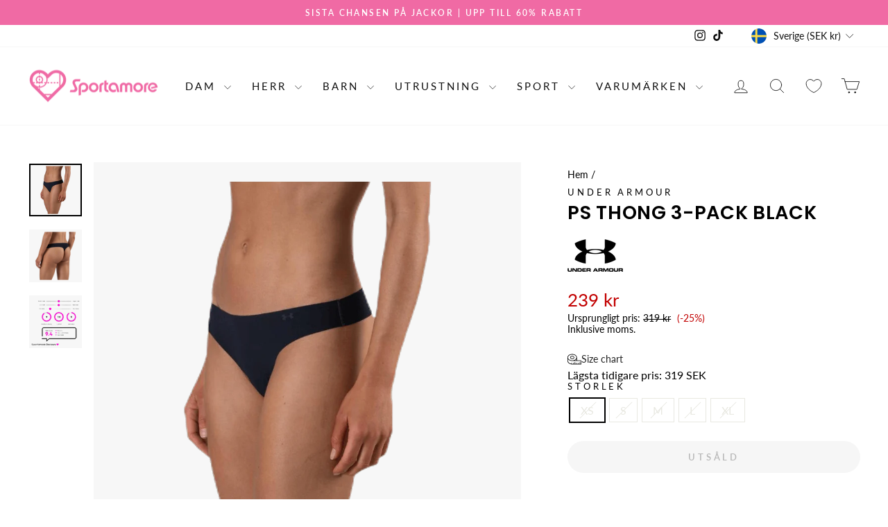

--- FILE ---
content_type: text/html; charset=utf-8
request_url: https://sportamore.com/products/211076-under-armour-ps-thong-3-pack-f-svart
body_size: 178677
content:
<!doctype html>
<html class="no-js" lang="sv" dir="ltr" data-market="sv-SE">
<head>
  <script src="//sportamore.com/cdn/shop/files/pandectes-rules.js?v=7533689036396971512"></script>

  <meta charset="utf-8">
  <meta http-equiv="X-UA-Compatible" content="IE=edge,chrome=1">
  <meta name="viewport" content="width=device-width,initial-scale=1">
  <meta name="theme-color" content="#f06aa4">
  <link rel="canonical" href="https://sportamore.com/products/211076-under-armour-ps-thong-3-pack-f-svart">
  <link rel="preconnect" href="https://cdn.shopify.com" crossorigin>
  <link rel="preconnect" href="https://fonts.shopifycdn.com" crossorigin>
  <link rel="dns-prefetch" href="https://productreviews.shopifycdn.com">
  <link rel="dns-prefetch" href="https://ajax.googleapis.com">
  <link rel="dns-prefetch" href="https://maps.googleapis.com">
  <link rel="dns-prefetch" href="https://maps.gstatic.com"><link rel="shortcut icon" href="//sportamore.com/cdn/shop/files/sportamore-64x16-hearth_PINK_32x32.png?v=1685452406" type="image/png" /><title>Under Armour PS Thong 3-Pack Black
&ndash; Sportamore.com
</title>
<meta name="description" content="Buy Under Armour PS Thong 3-Pack Black online at Sportamore! Explore sport apparel from 400+ popular brands. Fast deliveries and free returns!"><meta property="og:site_name" content="Sportamore.com">
  <meta property="og:url" content="https://sportamore.com/products/211076-under-armour-ps-thong-3-pack-f-svart">
  <meta property="og:title" content="PS Thong 3-Pack Black">
  <meta property="og:type" content="product">
  <meta property="og:description" content="Buy Under Armour PS Thong 3-Pack Black online at Sportamore! Explore sport apparel from 400+ popular brands. Fast deliveries and free returns!"><meta property="og:image" content="http://sportamore.com/cdn/shop/products/191633231722_002_4cd1cf3d31544c638d8f28a96d1f5aec.png?v=1679218022">
    <meta property="og:image:secure_url" content="https://sportamore.com/cdn/shop/products/191633231722_002_4cd1cf3d31544c638d8f28a96d1f5aec.png?v=1679218022">
    <meta property="og:image:width" content="857">
    <meta property="og:image:height" content="857"><meta name="twitter:site" content="@">
  <meta name="twitter:card" content="summary_large_image">
  <meta name="twitter:title" content="PS Thong 3-Pack Black">
  <meta name="twitter:description" content="Buy Under Armour PS Thong 3-Pack Black online at Sportamore! Explore sport apparel from 400+ popular brands. Fast deliveries and free returns!">
<style data-shopify>@font-face {
  font-family: Poppins;
  font-weight: 600;
  font-style: normal;
  font-display: swap;
  src: url("//sportamore.com/cdn/fonts/poppins/poppins_n6.aa29d4918bc243723d56b59572e18228ed0786f6.woff2") format("woff2"),
       url("//sportamore.com/cdn/fonts/poppins/poppins_n6.5f815d845fe073750885d5b7e619ee00e8111208.woff") format("woff");
}

  @font-face {
  font-family: Lato;
  font-weight: 400;
  font-style: normal;
  font-display: swap;
  src: url("//sportamore.com/cdn/fonts/lato/lato_n4.c3b93d431f0091c8be23185e15c9d1fee1e971c5.woff2") format("woff2"),
       url("//sportamore.com/cdn/fonts/lato/lato_n4.d5c00c781efb195594fd2fd4ad04f7882949e327.woff") format("woff");
}


  @font-face {
  font-family: Lato;
  font-weight: 600;
  font-style: normal;
  font-display: swap;
  src: url("//sportamore.com/cdn/fonts/lato/lato_n6.38d0e3b23b74a60f769c51d1df73fac96c580d59.woff2") format("woff2"),
       url("//sportamore.com/cdn/fonts/lato/lato_n6.3365366161bdcc36a3f97cfbb23954d8c4bf4079.woff") format("woff");
}

  @font-face {
  font-family: Lato;
  font-weight: 400;
  font-style: italic;
  font-display: swap;
  src: url("//sportamore.com/cdn/fonts/lato/lato_i4.09c847adc47c2fefc3368f2e241a3712168bc4b6.woff2") format("woff2"),
       url("//sportamore.com/cdn/fonts/lato/lato_i4.3c7d9eb6c1b0a2bf62d892c3ee4582b016d0f30c.woff") format("woff");
}

  @font-face {
  font-family: Lato;
  font-weight: 600;
  font-style: italic;
  font-display: swap;
  src: url("//sportamore.com/cdn/fonts/lato/lato_i6.ab357ee5069e0603c2899b31e2b8ae84c4a42a48.woff2") format("woff2"),
       url("//sportamore.com/cdn/fonts/lato/lato_i6.3164fed79d7d987c1390528781c7c2f59ac7a746.woff") format("woff");
}

</style><link href="//sportamore.com/cdn/shop/t/39/assets/theme.css?v=137234333993790815221744812093" rel="stylesheet" type="text/css" media="all" />
<style data-shopify>:root {
    --typeHeaderPrimary: Poppins;
    --typeHeaderFallback: sans-serif;
    --typeHeaderSize: 32px;
    --typeHeaderWeight: 600;
    --typeHeaderLineHeight: 1;
    --typeHeaderSpacing: 0.025em;

    --typeBasePrimary:Lato;
    --typeBaseFallback:sans-serif;
    --typeBaseSize: 16px;
    --typeBaseWeight: 400;
    --typeBaseSpacing: 0.0em;
    --typeBaseLineHeight: 1.2;
    --typeBaselineHeightMinus01: 1.1;

    --typeCollectionTitle: 20px;

    --iconWeight: 2px;
    --iconLinecaps: round;

    
        --buttonRadius: 50px;
    

    --colorGridOverlayOpacity: 0.1;
    }

    .placeholder-content {
    background-image: linear-gradient(100deg, #f7f7f7 40%, #efefef 63%, #f7f7f7 79%);
    }</style><script>
    document.documentElement.className = document.documentElement.className.replace('no-js', 'js');

    window.theme = window.theme || {};
    theme.routes = {
      home: "/",
      cart: "/cart.js",
      cartPage: "/cart",
      cartAdd: "/cart/add.js",
      cartChange: "/cart/change.js",
      search: "/search",
      predictiveSearch: "/search/suggest"
    };
    theme.strings = {
      soldOut: "Utsåld",
      unavailable: "Inte tillgänglig",
      inStockLabel: "Finns i lager, redo att skickas",
      oneStockLabel: "Lågt lager - [count] produkter kvar",
      otherStockLabel: "Lågt lager - [count] produkter kvar",
      willNotShipUntil: "Klar att skickas [date]",
      willBeInStockAfter: "Åter i lager [date]",
      waitingForStock: "Väntar på påfyllning",
      savePrice: "(-[saved_amount])",
      cartEmpty: "Din varukorg är för närvarande tom.",
      cartTermsConfirmation: "Du måste godkänna försäljningsvillkoren för att kunna checka ut",
      searchCollections: "Produktkollektioner",
      searchPages: "Sidor:",
      searchArticles: "Artiklar:",
      productFrom: "från ",
      maxQuantity: "Du kan bara ha [quantity] av [title] i din varukorg."
    };
    theme.settings = {
      cartType: "drawer",
      isCustomerTemplate: false,
      moneyFormat: "{{amount_no_decimals}} kr",
      saveType: "percent",
      productImageSize: "square",
      productImageCover: false,
      predictiveSearch: false,
      predictiveSearchType: null,
      predictiveSearchVendor: false,
      predictiveSearchPrice: false,
      quickView: false,
      themeName: 'Impulse',
      themeVersion: "7.4.0"
    };
  </script>

  <script>window.performance && window.performance.mark && window.performance.mark('shopify.content_for_header.start');</script><meta name="facebook-domain-verification" content="u8fhacqn8v91tilg8zr6940eu9f0u5">
<meta name="google-site-verification" content="4qtXUeL6LgIKiNize0eGFCKJ2oQbF1WFPzkxkwcnusA">
<meta id="shopify-digital-wallet" name="shopify-digital-wallet" content="/66011889900/digital_wallets/dialog">
<meta name="shopify-checkout-api-token" content="0a766b4472ca8f33dbe7cfdc9d5333de">
<link rel="alternate" hreflang="x-default" href="https://sportamore.com/products/211076-under-armour-ps-thong-3-pack-f-svart">
<link rel="alternate" hreflang="de-AT" href="https://sportamore.com/de-at/products/211076-under-armour-ps-thong-3-pack-f-svart">
<link rel="alternate" hreflang="nl-BE" href="https://sportamore.com/nl-be/products/211076-under-armour-ps-thong-3-pack-f-svart">
<link rel="alternate" hreflang="fr-BE" href="https://sportamore.com/fr-be/products/211076-under-armour-ps-thong-3-pack-f-svart">
<link rel="alternate" hreflang="cs-CZ" href="https://sportamore.com/cs-cz/products/211076-under-armour-ps-thong-3-pack-f-svart">
<link rel="alternate" hreflang="da-DK" href="https://sportamore.com/da-dk/products/211076-under-armour-ps-thong-3-pack-f-svart">
<link rel="alternate" hreflang="en-GB" href="https://sportamore.com/en-gb/products/211076-under-armour-ps-thong-3-pack-f-svart">
<link rel="alternate" hreflang="et-EE" href="https://sportamore.com/et-ee/products/211076-under-armour-ps-thong-3-pack-f-svart">
<link rel="alternate" hreflang="fi-FI" href="https://sportamore.com/fi-fi/products/211076-under-armour-ps-thong-3-pack-f-svart">
<link rel="alternate" hreflang="fr-FR" href="https://sportamore.com/fr-fr/products/211076-under-armour-ps-thong-3-pack-f-svart">
<link rel="alternate" hreflang="de-DE" href="https://sportamore.com/de-de/products/211076-under-armour-ps-thong-3-pack-f-svart">
<link rel="alternate" hreflang="is-IS" href="https://sportamore.com/is-is/products/211076-under-armour-ps-thong-3-pack-f-svart">
<link rel="alternate" hreflang="en-IE" href="https://sportamore.com/en-ie/products/211076-under-armour-ps-thong-3-pack-f-svart">
<link rel="alternate" hreflang="it-IT" href="https://sportamore.com/it-it/products/211076-under-armour-ps-thong-3-pack-f-svart">
<link rel="alternate" hreflang="lv-LV" href="https://sportamore.com/lv-lv/products/211076-under-armour-ps-thong-3-pack-f-svart">
<link rel="alternate" hreflang="lt-LT" href="https://sportamore.com/lt-lt/products/211076-under-armour-ps-thong-3-pack-f-svart">
<link rel="alternate" hreflang="fr-LU" href="https://sportamore.com/fr-lu/products/211076-under-armour-ps-thong-3-pack-f-svart">
<link rel="alternate" hreflang="nl-NL" href="https://sportamore.com/nl-nl/products/211076-under-armour-ps-thong-3-pack-f-svart">
<link rel="alternate" hreflang="no-NO" href="https://sportamore.com/no-no/products/211076-under-armour-ps-thong-3-pack-f-svart">
<link rel="alternate" hreflang="pl-PL" href="https://sportamore.com/pl-pl/products/211076-under-armour-ps-thong-3-pack-f-svart">
<link rel="alternate" hreflang="pt-PT" href="https://sportamore.com/pt-pt/products/211076-under-armour-ps-thong-3-pack-f-svart">
<link rel="alternate" hreflang="sk-SK" href="https://sportamore.com/sk-sk/products/211076-under-armour-ps-thong-3-pack-f-svart">
<link rel="alternate" hreflang="sl-SI" href="https://sportamore.com/sl-si/products/211076-under-armour-ps-thong-3-pack-f-svart">
<link rel="alternate" hreflang="es-ES" href="https://sportamore.com/es-es/products/211076-under-armour-ps-thong-3-pack-f-svart">
<link rel="alternate" hreflang="de-CH" href="https://sportamore.com/de-ch/products/211076-under-armour-ps-thong-3-pack-f-svart">
<link rel="alternate" hreflang="sv-SE" href="https://sportamore.com/products/211076-under-armour-ps-thong-3-pack-f-svart">
<link rel="alternate" type="application/json+oembed" href="https://sportamore.com/products/211076-under-armour-ps-thong-3-pack-f-svart.oembed">
<script async="async" src="/checkouts/internal/preloads.js?locale=sv-SE"></script>
<script id="apple-pay-shop-capabilities" type="application/json">{"shopId":66011889900,"countryCode":"SE","currencyCode":"SEK","merchantCapabilities":["supports3DS"],"merchantId":"gid:\/\/shopify\/Shop\/66011889900","merchantName":"Sportamore.com","requiredBillingContactFields":["postalAddress","email","phone"],"requiredShippingContactFields":["postalAddress","email","phone"],"shippingType":"shipping","supportedNetworks":["visa","maestro","masterCard","amex"],"total":{"type":"pending","label":"Sportamore.com","amount":"1.00"},"shopifyPaymentsEnabled":true,"supportsSubscriptions":true}</script>
<script id="shopify-features" type="application/json">{"accessToken":"0a766b4472ca8f33dbe7cfdc9d5333de","betas":["rich-media-storefront-analytics"],"domain":"sportamore.com","predictiveSearch":true,"shopId":66011889900,"locale":"sv"}</script>
<script>var Shopify = Shopify || {};
Shopify.shop = "sportamore-com.myshopify.com";
Shopify.locale = "sv";
Shopify.currency = {"active":"SEK","rate":"1.0"};
Shopify.country = "SE";
Shopify.theme = {"name":"Updated copy of Impulse - LH pris kommunikation","id":157830021465,"schema_name":"Impulse","schema_version":"7.4.0","theme_store_id":857,"role":"main"};
Shopify.theme.handle = "null";
Shopify.theme.style = {"id":null,"handle":null};
Shopify.cdnHost = "sportamore.com/cdn";
Shopify.routes = Shopify.routes || {};
Shopify.routes.root = "/";</script>
<script type="module">!function(o){(o.Shopify=o.Shopify||{}).modules=!0}(window);</script>
<script>!function(o){function n(){var o=[];function n(){o.push(Array.prototype.slice.apply(arguments))}return n.q=o,n}var t=o.Shopify=o.Shopify||{};t.loadFeatures=n(),t.autoloadFeatures=n()}(window);</script>
<script id="shop-js-analytics" type="application/json">{"pageType":"product"}</script>
<script defer="defer" async type="module" src="//sportamore.com/cdn/shopifycloud/shop-js/modules/v2/client.init-shop-cart-sync_BQ29hUGy.sv.esm.js"></script>
<script defer="defer" async type="module" src="//sportamore.com/cdn/shopifycloud/shop-js/modules/v2/chunk.common_DVZgvets.esm.js"></script>
<script defer="defer" async type="module" src="//sportamore.com/cdn/shopifycloud/shop-js/modules/v2/chunk.modal_Dp9EJq-l.esm.js"></script>
<script type="module">
  await import("//sportamore.com/cdn/shopifycloud/shop-js/modules/v2/client.init-shop-cart-sync_BQ29hUGy.sv.esm.js");
await import("//sportamore.com/cdn/shopifycloud/shop-js/modules/v2/chunk.common_DVZgvets.esm.js");
await import("//sportamore.com/cdn/shopifycloud/shop-js/modules/v2/chunk.modal_Dp9EJq-l.esm.js");

  window.Shopify.SignInWithShop?.initShopCartSync?.({"fedCMEnabled":true,"windoidEnabled":true});

</script>
<script>(function() {
  var isLoaded = false;
  function asyncLoad() {
    if (isLoaded) return;
    isLoaded = true;
    var urls = ["https:\/\/cdn.instantbrandpage.lowfruitsolutions.com\/767c03cc37f63c64012b3fe02d491ff6\/featured-slider-35eb460fa8c7439c19ede1901ffc41f3.js?shop=sportamore-com.myshopify.com","https:\/\/cdn.instantbrandpage.lowfruitsolutions.com\/767c03cc37f63c64012b3fe02d491ff6\/brand-page-7bbe7c8eca4dff40a67179230b242025.js?shop=sportamore-com.myshopify.com","https:\/\/ecommplugins-scripts.trustpilot.com\/v2.1\/js\/header.min.js?settings=eyJrZXkiOiJjVXlCVlZkSDlvQUFMS3VLIiwicyI6Im5vbmUifQ==\u0026shop=sportamore-com.myshopify.com","https:\/\/ecommplugins-trustboxsettings.trustpilot.com\/sportamore-com.myshopify.com.js?settings=1717059158259\u0026shop=sportamore-com.myshopify.com","https:\/\/widget.trustpilot.com\/bootstrap\/v5\/tp.widget.sync.bootstrap.min.js?shop=sportamore-com.myshopify.com"];
    for (var i = 0; i < urls.length; i++) {
      var s = document.createElement('script');
      s.type = 'text/javascript';
      s.async = true;
      s.src = urls[i];
      var x = document.getElementsByTagName('script')[0];
      x.parentNode.insertBefore(s, x);
    }
  };
  if(window.attachEvent) {
    window.attachEvent('onload', asyncLoad);
  } else {
    window.addEventListener('load', asyncLoad, false);
  }
})();</script>
<script id="__st">var __st={"a":66011889900,"offset":3600,"reqid":"0094da27-377a-497a-bcf5-a89ebab41432-1769284153","pageurl":"sportamore.com\/products\/211076-under-armour-ps-thong-3-pack-f-svart","u":"b7f5eeec2764","p":"product","rtyp":"product","rid":7895019487468};</script>
<script>window.ShopifyPaypalV4VisibilityTracking = true;</script>
<script id="captcha-bootstrap">!function(){'use strict';const t='contact',e='account',n='new_comment',o=[[t,t],['blogs',n],['comments',n],[t,'customer']],c=[[e,'customer_login'],[e,'guest_login'],[e,'recover_customer_password'],[e,'create_customer']],r=t=>t.map((([t,e])=>`form[action*='/${t}']:not([data-nocaptcha='true']) input[name='form_type'][value='${e}']`)).join(','),a=t=>()=>t?[...document.querySelectorAll(t)].map((t=>t.form)):[];function s(){const t=[...o],e=r(t);return a(e)}const i='password',u='form_key',d=['recaptcha-v3-token','g-recaptcha-response','h-captcha-response',i],f=()=>{try{return window.sessionStorage}catch{return}},m='__shopify_v',_=t=>t.elements[u];function p(t,e,n=!1){try{const o=window.sessionStorage,c=JSON.parse(o.getItem(e)),{data:r}=function(t){const{data:e,action:n}=t;return t[m]||n?{data:e,action:n}:{data:t,action:n}}(c);for(const[e,n]of Object.entries(r))t.elements[e]&&(t.elements[e].value=n);n&&o.removeItem(e)}catch(o){console.error('form repopulation failed',{error:o})}}const l='form_type',E='cptcha';function T(t){t.dataset[E]=!0}const w=window,h=w.document,L='Shopify',v='ce_forms',y='captcha';let A=!1;((t,e)=>{const n=(g='f06e6c50-85a8-45c8-87d0-21a2b65856fe',I='https://cdn.shopify.com/shopifycloud/storefront-forms-hcaptcha/ce_storefront_forms_captcha_hcaptcha.v1.5.2.iife.js',D={infoText:'Skyddas av hCaptcha',privacyText:'Integritet',termsText:'Villkor'},(t,e,n)=>{const o=w[L][v],c=o.bindForm;if(c)return c(t,g,e,D).then(n);var r;o.q.push([[t,g,e,D],n]),r=I,A||(h.body.append(Object.assign(h.createElement('script'),{id:'captcha-provider',async:!0,src:r})),A=!0)});var g,I,D;w[L]=w[L]||{},w[L][v]=w[L][v]||{},w[L][v].q=[],w[L][y]=w[L][y]||{},w[L][y].protect=function(t,e){n(t,void 0,e),T(t)},Object.freeze(w[L][y]),function(t,e,n,w,h,L){const[v,y,A,g]=function(t,e,n){const i=e?o:[],u=t?c:[],d=[...i,...u],f=r(d),m=r(i),_=r(d.filter((([t,e])=>n.includes(e))));return[a(f),a(m),a(_),s()]}(w,h,L),I=t=>{const e=t.target;return e instanceof HTMLFormElement?e:e&&e.form},D=t=>v().includes(t);t.addEventListener('submit',(t=>{const e=I(t);if(!e)return;const n=D(e)&&!e.dataset.hcaptchaBound&&!e.dataset.recaptchaBound,o=_(e),c=g().includes(e)&&(!o||!o.value);(n||c)&&t.preventDefault(),c&&!n&&(function(t){try{if(!f())return;!function(t){const e=f();if(!e)return;const n=_(t);if(!n)return;const o=n.value;o&&e.removeItem(o)}(t);const e=Array.from(Array(32),(()=>Math.random().toString(36)[2])).join('');!function(t,e){_(t)||t.append(Object.assign(document.createElement('input'),{type:'hidden',name:u})),t.elements[u].value=e}(t,e),function(t,e){const n=f();if(!n)return;const o=[...t.querySelectorAll(`input[type='${i}']`)].map((({name:t})=>t)),c=[...d,...o],r={};for(const[a,s]of new FormData(t).entries())c.includes(a)||(r[a]=s);n.setItem(e,JSON.stringify({[m]:1,action:t.action,data:r}))}(t,e)}catch(e){console.error('failed to persist form',e)}}(e),e.submit())}));const S=(t,e)=>{t&&!t.dataset[E]&&(n(t,e.some((e=>e===t))),T(t))};for(const o of['focusin','change'])t.addEventListener(o,(t=>{const e=I(t);D(e)&&S(e,y())}));const B=e.get('form_key'),M=e.get(l),P=B&&M;t.addEventListener('DOMContentLoaded',(()=>{const t=y();if(P)for(const e of t)e.elements[l].value===M&&p(e,B);[...new Set([...A(),...v().filter((t=>'true'===t.dataset.shopifyCaptcha))])].forEach((e=>S(e,t)))}))}(h,new URLSearchParams(w.location.search),n,t,e,['guest_login'])})(!0,!0)}();</script>
<script integrity="sha256-4kQ18oKyAcykRKYeNunJcIwy7WH5gtpwJnB7kiuLZ1E=" data-source-attribution="shopify.loadfeatures" defer="defer" src="//sportamore.com/cdn/shopifycloud/storefront/assets/storefront/load_feature-a0a9edcb.js" crossorigin="anonymous"></script>
<script data-source-attribution="shopify.dynamic_checkout.dynamic.init">var Shopify=Shopify||{};Shopify.PaymentButton=Shopify.PaymentButton||{isStorefrontPortableWallets:!0,init:function(){window.Shopify.PaymentButton.init=function(){};var t=document.createElement("script");t.src="https://sportamore.com/cdn/shopifycloud/portable-wallets/latest/portable-wallets.sv.js",t.type="module",document.head.appendChild(t)}};
</script>
<script data-source-attribution="shopify.dynamic_checkout.buyer_consent">
  function portableWalletsHideBuyerConsent(e){var t=document.getElementById("shopify-buyer-consent"),n=document.getElementById("shopify-subscription-policy-button");t&&n&&(t.classList.add("hidden"),t.setAttribute("aria-hidden","true"),n.removeEventListener("click",e))}function portableWalletsShowBuyerConsent(e){var t=document.getElementById("shopify-buyer-consent"),n=document.getElementById("shopify-subscription-policy-button");t&&n&&(t.classList.remove("hidden"),t.removeAttribute("aria-hidden"),n.addEventListener("click",e))}window.Shopify?.PaymentButton&&(window.Shopify.PaymentButton.hideBuyerConsent=portableWalletsHideBuyerConsent,window.Shopify.PaymentButton.showBuyerConsent=portableWalletsShowBuyerConsent);
</script>
<script data-source-attribution="shopify.dynamic_checkout.cart.bootstrap">document.addEventListener("DOMContentLoaded",(function(){function t(){return document.querySelector("shopify-accelerated-checkout-cart, shopify-accelerated-checkout")}if(t())Shopify.PaymentButton.init();else{new MutationObserver((function(e,n){t()&&(Shopify.PaymentButton.init(),n.disconnect())})).observe(document.body,{childList:!0,subtree:!0})}}));
</script>
<link id="shopify-accelerated-checkout-styles" rel="stylesheet" media="screen" href="https://sportamore.com/cdn/shopifycloud/portable-wallets/latest/accelerated-checkout-backwards-compat.css" crossorigin="anonymous">
<style id="shopify-accelerated-checkout-cart">
        #shopify-buyer-consent {
  margin-top: 1em;
  display: inline-block;
  width: 100%;
}

#shopify-buyer-consent.hidden {
  display: none;
}

#shopify-subscription-policy-button {
  background: none;
  border: none;
  padding: 0;
  text-decoration: underline;
  font-size: inherit;
  cursor: pointer;
}

#shopify-subscription-policy-button::before {
  box-shadow: none;
}

      </style>

<script>window.performance && window.performance.mark && window.performance.mark('shopify.content_for_header.end');</script>

  <script src="//sportamore.com/cdn/shop/t/39/assets/vendor-scripts-v11.js" defer="defer"></script><link rel="stylesheet" href="//sportamore.com/cdn/shop/t/39/assets/country-flags.css"><script src="//sportamore.com/cdn/shop/t/39/assets/theme.js?v=66447858802808184731705654503" defer="defer"></script>
<!-- BEGIN app block: shopify://apps/pandectes-gdpr/blocks/banner/58c0baa2-6cc1-480c-9ea6-38d6d559556a -->
  
    
      <!-- TCF is active, scripts are loaded above -->
      
      <script>
        
          window.PandectesSettings = {"store":{"id":66011889900,"plan":"plus","theme":"Updated copy of Impulse - LH pris kommunikation","primaryLocale":"en","adminMode":false,"headless":false,"storefrontRootDomain":"","checkoutRootDomain":"","storefrontAccessToken":""},"tsPublished":1744608761,"declaration":{"declDays":"","declName":"","declPath":"","declType":"","isActive":false,"showType":true,"declHours":"","declYears":"","declDomain":"","declMonths":"","declMinutes":"","declPurpose":"","declSeconds":"","declSession":"","showPurpose":false,"declProvider":"","showProvider":true,"declIntroText":"","declRetention":"","declFirstParty":"","declThirdParty":"","showDateGenerated":true},"language":{"unpublished":[],"languageMode":"Multilingual","fallbackLanguage":"en","languageDetection":"locale","languagesSupported":["cs","da","nl","et","fi","fr","de","is","it","lv","lt","no","pl","pt","sk","sl","es","sv"]},"texts":{"managed":{"headerText":{"cs":"ZÁLEŽÍ NÁM NA VAŠEM SOUKROMÍ","da":"VI BEKYMRER OS OM DIT PRIVATLIV","de":"WIR KÜMMERN UNS UM IHRE PRIVATSPHÄRE","en":"WE CARE ABOUT YOUR PRIVACY","es":"NOS PREOCUPAMOS POR TU PRIVACIDAD","et":"ME HOOLIME TEIE PRIVAATSUSE KOHTA","fi":"VÄLITÄMME YKSITYISYYDESTÄSI","fr":"NOUS NOUS SOUCIONS DE VOTRE VIE PRIVÉE","it":"CI IMPORTA DELLA TUA PRIVACY","lt":"MUMS RŪPINA JŪSŲ PRIVATUMAS","lv":"MĒS RŪPĒJAM JŪSU PRIVATUMS","nl":"WIJ ZORGEN VOOR UW PRIVACY","pl":"DBAMY O TWOJĄ PRYWATNOŚĆ","pt":"NÓS NOS PREOCUPAMOS COM SUA PRIVACIDADE","sk":"ZÁLEŽÍ NÁM NA VAŠOM SÚKROMÍ","sl":"SKRB NAM je VAŠA ZASEBNOST","sv":"VI SKRÄDDARSYR DIN UPPLEVELSE","no":"VI BRYR OSS OM PERSONVERNET DITT","is":"Okkur þykir vænt um persónuvernd þína"},"consentText":{"cs":"Používáme soubory cookie a další technologie k udržení spolehlivosti a bezpečnosti našich webových stránek, k měření výkonu a poskytování personalizovaného zážitku z nakupování.","da":"Vi bruger cookies og andre teknologier til at holde vores websted pålideligt og sikkert, til at måle ydeevne og give en personlig købsoplevelse.","de":"Wir verwenden Cookies und andere Technologien, um unsere Website zuverlässig und sicher zu halten, die Leistung zu messen und ein personalisiertes Einkaufserlebnis zu bieten.","en":"We use cookies to keep our website reliable and secure, to measure performance and to provide a personalized shopping experience.","es":"Usamos cookies y otras tecnologías para mantener nuestro sitio web confiable y seguro, para medir el rendimiento y brindar una experiencia de compra personalizada.","et":"Kasutame küpsiseid ja muid tehnoloogiaid, et hoida meie veebisait usaldusväärne ja turvaline, mõõta toimivust ja pakkuda isikupärastatud ostukogemust.","fi":"Käytämme evästeitä ja muita teknologiaa pitääksemme verkkosivustomme luotettavana ja turvallisena, mitataksemme suorituskykyä ja tarjotaksemme sinulle yksilöllisen ostokokemuksen.","fr":"Nous utilisons des cookies et d'autres technologies pour assurer la fiabilité et la sécurité de notre site Web, mesurer les performances et offrir une expérience d'achat personnalisée.","it":"Utilizziamo i cookie e altre tecnologie per mantenere il nostro sito Web affidabile e sicuro, per misurare le prestazioni e fornire un'esperienza di acquisto personalizzata.","lt":"Naudojame slapukus ir kitas technologijas, kad mūsų svetainė būtų patikima ir saugi, įvertintume našumą ir suteiktume individualizuotą apsipirkimo patirtį.","lv":"Mēs izmantojam sīkfailus un citas tehnoloģijas, lai mūsu vietne būtu uzticama un droša, novērtētu veiktspēju un nodrošinātu personalizētu iepirkšanās pieredzi.","nl":"We gebruiken cookies en andere technologieën om onze website betrouwbaar en veilig te houden, de prestaties te meten en een gepersonaliseerde winkelervaring te bieden.","pl":"Używamy plików cookie i innych technologii, aby nasza witryna była niezawodna i bezpieczna, aby mierzyć wydajność i zapewniać spersonalizowane zakupy.","pt":"Usamos cookies e outras tecnologias para manter nosso site confiável e seguro, para medir o desempenho e fornecer uma experiência de compra personalizada.","sk":"Používame súbory cookie a ďalšie technológie, aby sme udržali našu webovú stránku spoľahlivú a zabezpečenú, aby sme merali výkonnosť a poskytovali personalizovaný zážitok z nakupovania.","sl":"Piškotke in druge tehnologije uporabljamo za zagotavljanje zanesljivosti in varnosti naše spletne strani, za merjenje učinkovitosti in zagotavljanje prilagojene nakupovalne izkušnje.","sv":"Vi använder cookies för att hålla vår webbplats pålitlig och säker, för att mäta prestanda och för att ge en personlig shoppingupplevelse.","no":"Vi bruker informasjonskapsler og lignende teknologier for å holde nettsiden vår pålitelig og sikker, for å måle ytelse og gi en personlig handleopplevelse.","is":"Við notum vafrakökur og aðra tækni til að halda vefsíðunni okkar áreiðanlegri og öruggri, til að mæla frammistöðu og veita persónulega verslunarupplifun."},"linkText":{"cs":"Zjistěte více","da":"Få mere at vide","de":"Erfahren Sie mehr","en":"Learn more","es":"Aprende más","et":"Lisateavet","fi":"Lue lisää","fr":"Apprendre encore plus","it":"Saperne di più","lt":"Sužinokite daugiau","lv":"Uzzināt vairāk","nl":"Kom meer te weten","pl":"Ucz się więcej","pt":"Saber mais","sk":"Uč sa viac","sl":"Nauči se več","sv":"Läs mer","no":"Les mer","is":"Læra meira"},"imprintText":{"cs":"Otisk","da":"Aftryk","de":"Impressum","en":"Imprint","es":"Imprimir","et":"Imprint","fi":"Jälki","fr":"Imprimer","it":"Impronta","lt":"Įspaudas","lv":"Nospiedums","nl":"Afdruk","pl":"Odcisk","pt":"Imprimir","sk":"odtlačok","sl":"Odtis","sv":"Avtryck","no":"Avtrykk","is":"Áletrun"},"googleLinkText":{"cs":"Zásady ochrany soukromí Google","da":"Googles privatlivsbetingelser","de":"Googles Datenschutzbestimmungen","en":"Google's Privacy Terms","es":"Términos de privacidad de Google","et":"Google'i privaatsustingimused","fi":"Googlen tietosuojaehdot","fr":"Conditions de confidentialité de Google","it":"Termini sulla privacy di Google","lt":"Google privatumo sąlygos","lv":"Google konfidencialitātes noteikumi","nl":"Privacyvoorwaarden van Google","pl":"Warunki prywatności Google","pt":"Termos de Privacidade do Google","sk":"Podmienky ochrany súkromia Google","sl":"Googlov pravilnik o zasebnosti","sv":"Googles sekretessvillkor"},"allowButtonText":{"cs":"Pokračovat","da":"Fortsæt til","de":"Weitermachen","en":"Continue","es":"Continuar","et":"Jätka","fi":"Jatka","fr":"Continuer","it":"Continua","lt":"Tęsti","lv":"Turpināt","nl":"Doorgaan","pl":"Kontynuować","pt":"Continuar","sk":"ďalej","sl":"Nadaljuj","sv":"Fortsätt","no":"Fortsette","is":"Halda áfram"},"denyButtonText":{"cs":"Pokles","da":"Nedgang","de":"Abfall","en":"Decline","es":"Rechazar","et":"Keeldumine","fi":"Hylkää","fr":"Déclin","it":"Declino","lt":"Atmesti","lv":"Noraidīt","nl":"Afwijzen","pl":"Spadek","pt":"Declínio","sk":"Odmietnuť","sl":"Zavrni","sv":"Avböj","no":"Avslå","is":"Afneita"},"dismissButtonText":{"cs":"OK","da":"Okay","de":"OK","en":"Ok","es":"De acuerdo","et":"Okei","fi":"Ok","fr":"D'accord","it":"OK","lt":"Gerai","lv":"Labi","nl":"OK","pl":"OK","pt":"OK","sk":"Dobre","sl":"V redu","sv":"Ok","no":"Ok","is":"Allt í lagi"},"leaveSiteButtonText":{"cs":"Opustit tento web","da":"Forlad dette websted","de":"Verlassen Sie diese Seite","en":"Leave this site","es":"dejar este sitio","et":"Lahku sellelt saidilt","fi":"Poistu tältä sivustolta","fr":"Quitter ce site","it":"Lascia questo sito","lt":"Palikite šią svetainę","lv":"Atstāt šo vietni","nl":"Verlaat deze site","pl":"Opuść tę witrynę","pt":"Sair deste site","sk":"Opustite túto stránku","sl":"Zapusti to spletno mesto","sv":"Lämna den här webbplatsen","no":"Forlat denne siden","is":"Farðu frá þessari síðu"},"preferencesButtonText":{"cs":"Nastavení","da":"Dine indstillinger","de":"Einstellungen","en":"Settings","es":"Ajustes","et":"Seaded","fi":"Asetukset","fr":"Paramètres","it":"Impostazioni","lt":"Nustatymai","lv":"Iestatījumi","nl":"Instellingen","pl":"Ustawienia","pt":"Configurações","sk":"nastavenie","sl":"nastavitve","sv":"Inställningar","no":"Innstillinger","is":"Stillingar"},"cookiePolicyText":{"cs":"Zásady používání souborů cookie","da":"Cookiepolitik","de":"Cookie-Richtlinie","en":"Cookie policy","es":"Política de cookies","et":"Küpsiste poliitika","fi":"Evästekäytäntö","fr":"Politique relative aux cookies","it":"Gestione dei Cookie","lt":"Slapukų politika","lv":"Sīkdatņu politika","nl":"Cookie beleid","pl":"Polityka Cookie","pt":"política de cookies","sk":"Zásady používania súborov cookie","sl":"Politika piškotkov","sv":"Cookiepolicy","no":"Cookie policy","is":"Cookie stefna"},"preferencesPopupTitleText":{"cs":"Spravujte předvolby souhlasu","da":"Administrer samtykkepræferencer","de":"Einwilligungspräferenzen verwalten","en":"Manage consent preferences","es":"Administrar preferencias de consentimiento","et":"Hallake nõusoleku eelistusi","fi":"Hallinnoi suostumusasetuksia","fr":"Gérer les préférences de consentement","it":"Gestisci le preferenze di consenso","lt":"Tvarkykite sutikimo nuostatas","lv":"Pārvaldiet piekrišanas preferences","nl":"Toestemmingsvoorkeuren beheren","pl":"Zarządzaj preferencjami dotyczącymi zgody","pt":"Gerenciar preferências de consentimento","sk":"Spravujte predvoľby súhlasu","sl":"Upravljajte nastavitve soglasja","sv":"Hantera samtyckespreferenser","no":"Administrer samtykkepreferanser","is":"Stjórna samþykkisstillingum"},"preferencesPopupIntroText":{"cs":"Soubory cookie používáme k optimalizaci funkčnosti webu, analýze výkonu a poskytování personalizovaného zážitku. Některé soubory cookie jsou nezbytné pro správné fungování a fungování webových stránek. Tyto soubory cookie nelze zakázat. V tomto okně můžete spravovat své preference souborů cookie.","da":"Vi bruger cookies til at optimere hjemmesidens funktionalitet, analysere ydeevnen og give dig en personlig oplevelse. Nogle cookies er nødvendige for at få hjemmesiden til at fungere og fungere korrekt. Disse cookies kan ikke deaktiveres. I dette vindue kan du administrere dine præferencer for cookies.","de":"Wir verwenden Cookies, um die Funktionalität der Website zu optimieren, die Leistung zu analysieren und Ihnen ein personalisiertes Erlebnis zu bieten. Einige Cookies sind unerlässlich, damit die Website ordnungsgemäß funktioniert und funktioniert. Diese Cookies können nicht deaktiviert werden. In diesem Fenster können Sie Ihre Präferenz für Cookies verwalten.","en":"We use cookies to optimize website functionality, analyze the performance, and provide personalized experience to you. Some cookies are essential to make the website operate and function correctly. Those cookies cannot be disabled. In this window you can manage your preference of cookies.","es":"Usamos cookies para optimizar la funcionalidad del sitio web, analizar el rendimiento y brindarle una experiencia personalizada. Algunas cookies son esenciales para que el sitio web funcione y funcione correctamente. Esas cookies no se pueden deshabilitar. En esta ventana puede gestionar su preferencia de cookies.","et":"Kasutame küpsiseid, et optimeerida veebisaidi funktsionaalsust, analüüsida toimivust ja pakkuda teile isikupärastatud kogemust. Mõned küpsised on veebisaidi korrektseks toimimiseks ja toimimiseks hädavajalikud. Neid küpsiseid ei saa keelata. Selles aknas saate hallata küpsiste eelistusi.","fi":"Käytämme evästeitä optimoidaksemme verkkosivuston toimivuutta, analysoidaksemme suorituskykyä ja tarjotaksemme sinulle henkilökohtaisen käyttökokemuksen. Jotkut evästeet ovat välttämättömiä, jotta sivusto toimisi ja toimisi oikein. Näitä evästeitä ei voi poistaa käytöstä. Tässä ikkunassa voit hallita evästeasetuksiasi.","fr":"Nous utilisons des cookies pour optimiser les fonctionnalités du site Web, analyser les performances et vous offrir une expérience personnalisée. Certains cookies sont indispensables au bon fonctionnement et au bon fonctionnement du site Web. Ces cookies ne peuvent pas être désactivés. Dans cette fenêtre, vous pouvez gérer vos préférences en matière de cookies.","it":"Utilizziamo i cookie per ottimizzare la funzionalità del sito Web, analizzare le prestazioni e fornire un'esperienza personalizzata all'utente. Alcuni cookie sono essenziali per far funzionare e funzionare correttamente il sito web. Questi cookie non possono essere disabilitati. In questa finestra puoi gestire le tue preferenze sui cookie.","lt":"Naudojame slapukus siekdami optimizuoti svetainės funkcionalumą, analizuoti našumą ir suteikti jums asmeninę patirtį. Kai kurie slapukai yra būtini, kad svetainė veiktų ir tinkamai veiktų. Šių slapukų negalima išjungti. Šiame lange galite valdyti slapukų pasirinkimą.","lv":"Mēs izmantojam sīkfailus, lai optimizētu vietnes funkcionalitāti, analizētu veiktspēju un sniegtu jums personalizētu pieredzi. Dažas sīkdatnes ir būtiskas, lai vietne darbotos un darbotos pareizi. Šos sīkfailus nevar atspējot. Šajā logā varat pārvaldīt savu izvēli sīkfailiem.","nl":"We gebruiken cookies om de functionaliteit van de website te optimaliseren, de prestaties te analyseren en u een gepersonaliseerde ervaring te bieden. Sommige cookies zijn essentieel om de website goed te laten werken en correct te laten functioneren. Die cookies kunnen niet worden uitgeschakeld. In dit venster kunt u uw voorkeur voor cookies beheren.","pl":"Używamy plików cookie, aby optymalizować funkcjonalność witryny, analizować wydajność i zapewniać spersonalizowane wrażenia. Niektóre pliki cookie są niezbędne, aby strona działała i działała poprawnie. Tych plików cookie nie można wyłączyć. W tym oknie możesz zarządzać swoimi preferencjami dotyczącymi plików cookies.","pt":"Usamos cookies para otimizar a funcionalidade do site, analisar o desempenho e fornecer uma experiência personalizada para você. Alguns cookies são essenciais para que o site funcione e funcione corretamente. Esses cookies não podem ser desativados. Nesta janela pode gerir a sua preferência de cookies.","sk":"Súbory cookie používame na optimalizáciu funkčnosti webových stránok, analýzu výkonu a poskytovanie prispôsobeného zážitku. Niektoré súbory cookie sú nevyhnutné na správne fungovanie a fungovanie webovej stránky. Tieto súbory cookie nemožno zakázať. V tomto okne môžete spravovať preferencie súborov cookie.","sl":"Piškotke uporabljamo za optimizacijo funkcionalnosti spletnega mesta, analizo delovanja in zagotavljanje prilagojene izkušnje. Nekateri piškotki so bistveni za pravilno delovanje in delovanje spletne strani. Teh piškotkov ni mogoče onemogočiti. V tem oknu lahko upravljate svoje nastavitve piškotkov.","sv":"Vi använder cookies för att optimera webbplatsens funktionalitet, analysera prestandan och ge dig en personlig upplevelse. Vissa cookies är nödvändiga för att webbplatsen ska fungera och fungera korrekt. Dessa cookies kan inte inaktiveras. I det här fönstret kan du hantera dina preferenser för cookies.","no":"Vi bruker informasjonskapsler for å optimalisere nettsidens funksjonalitet, analysere ytelsen og gi deg en personlig opplevelse. Noen informasjonskapsler er avgjørende for å få nettstedet til å fungere og fungere korrekt. Disse informasjonskapslene kan ikke deaktiveres. I dette vinduet kan du administrere dine preferanser for informasjonskapsler.","is":"Við notum vafrakökur til að hámarka virkni vefsíðunnar, greina árangur og veita þér persónulega upplifun. Sumar vafrakökur eru nauðsynlegar til að vefsíðan virki og virki rétt. Ekki er hægt að slökkva á þessum vafrakökum. Í þessum glugga geturðu stjórnað vali þínu á vafrakökum."},"preferencesPopupSaveButtonText":{"cs":"Uložit","da":"Gemme","de":"Speichern","en":"Save","es":"Ahorrar","et":"Salvesta","fi":"Tallentaa","fr":"Sauvegarder","it":"Salva","lt":"Sutaupyti","lv":"Saglabāt","nl":"Redden","pl":"Ratować","pt":"Salvar","sk":"Uložiť","sl":"Shrani","sv":"Spara","no":"Lagre","is":"Vista"},"preferencesPopupCloseButtonText":{"cs":"Zavřít","da":"Tæt","de":"Schließen","en":"Close","es":"Cerca","et":"Sulge","fi":"kiinni","fr":"Fermer","it":"Vicino","lt":"Uždaryti","lv":"Aizvērt","nl":"Dichtbij","pl":"Zamknąć","pt":"Fechar","sk":"Zavrieť","sl":"Zapri","sv":"Stäng","no":"Lukk","is":"Loka"},"preferencesPopupAcceptAllButtonText":{"cs":"Akceptovat","da":"Acceptere","de":"Akzeptieren","en":"Accept","es":"Aceptar","et":"Nõustu","fi":"Hyväksyä","fr":"Accepter","it":"Accettare","lt":"Priimti","lv":"Pieņemt","nl":"Aanvaarden","pl":"Zaakceptować","pt":"Aceitar","sk":"súhlasiť","sl":"Sprejmi","sv":"Acceptera","no":"Aksepterer","is":"Samþykkja"},"preferencesPopupRejectAllButtonText":{"cs":"Odmítnout","da":"Afvise","de":"Ablehnen","en":"Reject","es":"Rechazar","et":"Keeldu","fi":"Hylätä","fr":"Rejeter","it":"Rifiutare","lt":"Atmesti","lv":"Noraidīt","nl":"Afwijzen","pl":"Odrzucić","pt":"Rejeitar","sk":"Odmietnuť","sl":"Zavrni","sv":"Avvisa","no":"Avvis","is":"Hafna"},"cookiesDetailsText":{"cs":"Podrobnosti o souborech cookie","da":"Cookies detaljer","de":"Cookie-Details","en":"Cookies details","es":"Detalles de las cookies","et":"Küpsiste üksikasjad","fi":"Evästeiden tiedot","fr":"Détails des cookies","it":"Dettagli sui cookie","lt":"Slapukų informacija","lv":"Sīkfailu informācija","nl":"Cookiegegevens","pl":"Szczegóły dotyczące plików cookie","pt":"Detalhes de cookies","sk":"Podrobnosti o súboroch cookie","sl":"Podrobnosti o piškotkih","sv":"Information om cookies"},"preferencesPopupAlwaysAllowedText":{"cs":"vždy povoleno","da":"Altid tilladt","de":"Immer erlaubt","en":"Always allowed","es":"Siempre permitido","et":"Alati lubatud","fi":"aina sallittu","fr":"Toujours activé","it":"sempre permesso","lt":"Visada leidžiama","lv":"Vienmēr atļauts","nl":"altijd toegestaan","no":"Alltid tillatt","pl":"Zawsze dozwolone","pt":"Sempre permitido","sk":"Vždy povolené","sl":"Vedno dovoljeno","sv":"Alltid tillåtna"},"accessSectionParagraphText":{"cs":"Máte právo mít kdykoli přístup ke svým údajům.","da":"Du har til enhver tid ret til at få adgang til dine data.","de":"Sie haben das Recht, jederzeit auf Ihre Daten zuzugreifen.","en":"You have the right to request access to your data at any time.","es":"Tiene derecho a poder acceder a sus datos en cualquier momento.","et":"Teil on õigus oma andmetele igal ajal juurde pääseda.","fi":"Sinulla on oikeus päästä käsiksi tietoihisi milloin tahansa.","fr":"Vous avez le droit de pouvoir accéder à vos données à tout moment.","it":"Hai il diritto di poter accedere ai tuoi dati in qualsiasi momento.","lt":"Jūs turite teisę bet kuriuo metu pasiekti savo duomenis.","lv":"Jums ir tiesības jebkurā laikā piekļūt saviem datiem.","nl":"U heeft te allen tijde het recht om uw gegevens in te zien.","pl":"W każdej chwili masz prawo dostępu do swoich danych.","pt":"Você tem o direito de acessar seus dados a qualquer momento.","sk":"Máte právo mať kedykoľvek prístup k svojim údajom.","sl":"Imate pravico, da lahko kadar koli dostopate do svojih podatkov.","sv":"Du har rätt att när som helst få tillgång till dina uppgifter."},"accessSectionTitleText":{"cs":"Přenos dat","da":"Dataportabilitet","de":"Datenübertragbarkeit","en":"Data portability","es":"Portabilidad de datos","et":"Andmete teisaldatavus","fi":"Tietojen siirrettävyys","fr":"Portabilité des données","it":"Portabilità dei dati","lt":"Duomenų perkeliamumas","lv":"Datu pārnesamība","nl":"Gegevensportabiliteit","pl":"Możliwość przenoszenia danych","pt":"Portabilidade de dados","sk":"Prenos dát","sl":"Prenosljivost podatkov","sv":"Dataportabilitet"},"accessSectionAccountInfoActionText":{"cs":"Osobní data","da":"Personlig data","de":"persönliche Daten","en":"Personal data","es":"Información personal","et":"Isiklikud andmed","fi":"Henkilökohtaiset tiedot","fr":"Données personnelles","it":"Dati personali","lt":"Asmeniniai duomenys","lv":"Personas dati","nl":"Persoonlijke gegevens","pl":"Dane osobiste","pt":"Dados pessoais","sk":"Osobné údaje","sl":"Osebni podatki","sv":"Personlig information"},"accessSectionDownloadReportActionText":{"cs":"Stáhnout vše","da":"Download alt","de":"Alle Daten anfordern","en":"Request export","es":"Descargar todo","et":"Laadige kõik alla","fi":"Lataa kaikki","fr":"Tout télécharger","it":"Scarica tutto","lt":"Parsisiųsti viską","lv":"Lejupielādēt visu","nl":"Download alles","pl":"Ściągnij wszystko","pt":"Baixar tudo","sk":"Stiahnuť všetky","sl":"Prenesite vse","sv":"Ladda ner allt"},"accessSectionGDPRRequestsActionText":{"cs":"Žádosti subjektu údajů","da":"Anmodninger fra den registrerede","de":"Anfragen betroffener Personen","en":"Data subject requests","es":"Solicitudes de sujetos de datos","et":"Andmesubjekti taotlused","fi":"Rekisteröidyn pyynnöt","fr":"Demandes des personnes concernées","it":"Richieste dell'interessato","lt":"Duomenų subjekto prašymai","lv":"Datu subjekta pieprasījumi","nl":"Verzoeken van betrokkenen","pl":"Żądania osób, których dane dotyczą","pt":"Solicitações de titulares de dados","sk":"Žiadosti dotknutej osoby","sl":"Zahteve posameznikov, na katere se nanašajo osebni podatki","sv":"Begäran av registrerade"},"accessSectionOrdersRecordsActionText":{"cs":"Objednávky","da":"Ordre:% s","de":"Aufträge","en":"Orders","es":"Pedidos","et":"Tellimused","fi":"Tilaukset","fr":"Ordres","it":"Ordini","lt":"Užsakymai","lv":"Pasūtījumi","nl":"Bestellingen","pl":"Zamówienia","pt":"Pedidos","sk":"Objednávky","sl":"Naročila","sv":"Order"},"rectificationSectionParagraphText":{"cs":"Máte právo požádat o aktualizaci svých údajů, kdykoli to považujete za vhodné.","da":"Du har ret til at anmode om, at dine data opdateres, når du synes, det er passende.","de":"Sie haben das Recht, die Aktualisierung Ihrer Daten zu verlangen, wann immer Sie dies für angemessen halten.","en":"You have the right to request your data to be updated whenever you think it is appropriate.","es":"Tienes derecho a solicitar la actualización de tus datos siempre que lo creas oportuno.","et":"Teil on õigus nõuda oma andmete uuendamist alati, kui peate seda asjakohaseks.","fi":"Sinulla on oikeus pyytää tietojesi päivittämistä aina, kun pidät sitä tarpeellisena.","fr":"Vous avez le droit de demander la mise à jour de vos données chaque fois que vous le jugez approprié.","it":"Hai il diritto di richiedere l'aggiornamento dei tuoi dati ogni volta che lo ritieni opportuno.","lt":"Jūs turite teisę reikalauti, kad jūsų duomenys būtų atnaujinami, kai tik manote, kad tai yra tinkama.","lv":"Jums ir tiesības pieprasīt, lai jūsu dati tiktu atjaunināti, kad vien uzskatāt, ka tie ir piemēroti.","nl":"U hebt het recht om te vragen dat uw gegevens worden bijgewerkt wanneer u dat nodig acht.","pl":"Masz prawo zażądać aktualizacji swoich danych, ilekroć uznasz to za stosowne.","pt":"Você tem o direito de solicitar que seus dados sejam atualizados sempre que considerar apropriado.","sk":"Máte právo požiadať o aktualizáciu svojich údajov, kedykoľvek to považujete za vhodné.","sl":"Imate pravico zahtevati, da se vaši podatki posodobijo, kadar koli menite, da je to primerno.","sv":"Du har rätt att begära att dina uppgifter uppdateras när du tycker att det är lämpligt."},"rectificationSectionTitleText":{"cs":"Oprava dat","da":"Rettelse af data","de":"Datenberichtigung","en":"Data Rectification","es":"Rectificación de datos","et":"Andmete parandamine","fi":"Tietojen oikaisu","fr":"Rectification des données","it":"Rettifica dei dati","lt":"Duomenų taisymas","lv":"Datu labošana","nl":"Gegevens rectificatie","pl":"Sprostowanie danych","pt":"Retificação de Dados","sk":"Oprava údajov","sl":"Popravek podatkov","sv":"Rättelse av data"},"rectificationCommentPlaceholder":{"cs":"Popište, co chcete aktualizovat","da":"Beskriv, hvad du vil have opdateret","de":"Beschreiben Sie, was Sie aktualisieren möchten","en":"Describe what you want to be updated","es":"Describe lo que quieres que se actualice","et":"Kirjeldage, mida soovite värskendada","fi":"Kuvaile, mitä haluat päivittää","fr":"Décrivez ce que vous souhaitez mettre à jour","it":"Descrivi cosa vuoi che venga aggiornato","lt":"Apibūdinkite, ką norite atnaujinti","lv":"Aprakstiet, ko vēlaties atjaunināt","nl":"Beschrijf wat u wilt bijwerken","pl":"Opisz, co chcesz zaktualizować","pt":"Descreva o que você deseja que seja atualizado","sk":"Popíšte, čo chcete aktualizovať","sl":"Opišite, kaj želite posodobiti","sv":"Beskriv vad du vill uppdatera"},"rectificationCommentValidationError":{"cs":"Komentář je vyžadován","da":"Kommentar er påkrævet","de":"Kommentar ist erforderlich","en":"Comment is required","es":"Se requiere comentario","et":"Kommentaar on kohustuslik","fi":"Kommentti vaaditaan","fr":"Un commentaire est requis","it":"Il commento è obbligatorio","lt":"Reikalingas komentaras","lv":"Nepieciešams komentārs","nl":"Commentaar is verplicht","pl":"Komentarz jest wymagany","pt":"O comentário é obrigatório","sk":"Vyžaduje sa komentár","sl":"Komentar je obvezen","sv":"Kommentar krävs"},"rectificationSectionEditAccountActionText":{"cs":"Požádat o aktualizaci","da":"Anmod om en opdatering","de":"Aktualisierung anfordern","en":"Request an update","es":"Solicita una actualización","et":"Taotle värskendust","fi":"Pyydä päivitystä","fr":"Demander une mise à jour","it":"Richiedi un aggiornamento","lt":"Prašyti atnaujinimo","lv":"Pieprasīt atjauninājumu","nl":"Vraag een update aan","pl":"Poproś o aktualizację","pt":"Solicite uma atualização","sk":"Požiadať o aktualizáciu","sl":"Zahtevajte posodobitev","sv":"Begär en uppdatering"},"erasureSectionTitleText":{"cs":"Právo být zapomenut","da":"Ret til at blive glemt","de":"Recht auf Löschung","en":"Right to be forgotten","es":"Derecho al olvido","et":"Õigus olla unustatud","fi":"Oikeus tulla unohdetuksi","fr":"Droit à l'oubli","it":"Diritto all'oblio","lt":"Teisė būti pamirštam","lv":"Tiesības tikt aizmirstam","nl":"Recht om vergeten te worden","pl":"Prawo do bycia zapomnianym","pt":"Direito de ser esquecido","sk":"Právo byť zabudnutý","sl":"Pravica do pozabe","sv":"Rätt att bli bortglömd"},"erasureSectionParagraphText":{"cs":"Máte právo požádat o vymazání všech vašich údajů. Poté již nebudete mít přístup ke svému účtu.","da":"Du har ret til at bede alle dine data om at blive slettet. Derefter har du ikke længere adgang til din konto.","de":"Sie haben das Recht, die Löschung aller Ihrer Daten zu verlangen. Danach können Sie nicht mehr auf Ihr Konto zugreifen.","en":"You have the right to ask all your data to be erased. After that, you will no longer be able to access your account.","es":"Tiene derecho a solicitar la eliminación de todos sus datos. Después de eso, ya no podrá acceder a su cuenta.","et":"Teil on õigus nõuda kõigi oma andmete kustutamist. Pärast seda ei pääse te enam oma kontole juurde.","fi":"Sinulla on oikeus pyytää, että kaikki tietosi poistetaan. Tämän jälkeen et voi enää käyttää tiliäsi.","fr":"Vous avez le droit de demander que toutes vos données soient effacées. Après cela, vous ne pourrez plus accéder à votre compte.","it":"Hai il diritto di chiedere la cancellazione di tutti i tuoi dati. Dopodiché, non sarai più in grado di accedere al tuo account.","lt":"Jūs turite teisę reikalauti, kad visi jūsų duomenys būtų ištrinti. Po to nebegalėsite pasiekti savo paskyros.","lv":"Jums ir tiesības lūgt dzēst visus savus datus. Pēc tam jūs vairs nevarēsit piekļūt savam kontam.","nl":"U heeft het recht om al uw gegevens te laten wissen. Daarna heeft u geen toegang meer tot uw account.","pl":"Masz prawo zażądać usunięcia wszystkich swoich danych. Po tym czasie nie będziesz już mieć dostępu do swojego konta.","pt":"Você tem o direito de solicitar que todos os seus dados sejam apagados. Depois disso, você não poderá mais acessar sua conta.","sk":"Máte právo požiadať o vymazanie všetkých svojich údajov. Potom už nebudete mať prístup k svojmu účtu.","sl":"Imate pravico zahtevati izbris vseh vaših podatkov. Po tem ne boste več mogli dostopati do svojega računa.","sv":"Du har rätt att be alla dina data raderas. Efter det kommer du inte längre att kunna komma åt ditt konto."},"erasureSectionRequestDeletionActionText":{"cs":"Požádat o vymazání osobních údajů","da":"Anmod om sletning af personoplysninger","de":"Löschung personenbezogener Daten anfordern","en":"Request personal data deletion","es":"Solicitar la eliminación de datos personales","et":"Taotlege isikuandmete kustutamist","fi":"Pyydä henkilötietojen poistamista","fr":"Demander la suppression des données personnelles","it":"Richiedi la cancellazione dei dati personali","lt":"Prašyti ištrinti asmens duomenis","lv":"Pieprasīt personas datu dzēšanu","nl":"Verzoek om verwijdering van persoonlijke gegevens","pl":"Poproś o usunięcie danych osobowych","pt":"Solicitar exclusão de dados pessoais","sk":"Požiadať o vymazanie osobných údajov","sl":"Zahtevajte izbris osebnih podatkov","sv":"Begär radering av personuppgifter"},"consentDate":{"cs":"Datum souhlasu","da":"Dato for samtykke","de":"Zustimmungsdatum","en":"Consent date","es":"fecha de consentimiento","et":"Nõusoleku kuupäev","fi":"Suostumuspäivä","fr":"Date de consentement","it":"Data del consenso","lt":"Sutikimo data","lv":"Piekrišanas datums","nl":"Toestemmingsdatum","pl":"Data zgody","pt":"Data de consentimento","sk":"Dátum súhlasu","sl":"Datum soglasja","sv":"Samtyckesdatum"},"consentId":{"cs":"ID souhlasu","da":"Samtykke-id","de":"Einwilligungs-ID","en":"Consent ID","es":"ID de consentimiento","et":"Nõusoleku ID","fi":"Suostumustunnus","fr":"ID de consentement","it":"ID di consenso","lt":"Sutikimo ID","lv":"Piekrišanas ID","nl":"Toestemmings-ID","pl":"Identyfikator zgody","pt":"ID de consentimento","sk":"ID súhlasu","sl":"ID privolitve","sv":"Samtyckes-ID"},"consentSectionChangeConsentActionText":{"cs":"Změnit předvolbu souhlasu","da":"Skift samtykkepræference","de":"Einwilligungspräferenz ändern","en":"Change consent preference","es":"Cambiar la preferencia de consentimiento","et":"Muutke nõusoleku eelistust","fi":"Muuta suostumusasetusta","fr":"Modifier la préférence de consentement","it":"Modifica la preferenza per il consenso","lt":"Pakeiskite sutikimo nuostatas","lv":"Mainiet piekrišanas preferenci","nl":"Wijzig de toestemmingsvoorkeur","pl":"Zmień preferencje zgody","pt":"Alterar preferência de consentimento","sk":"Zmeňte preferenciu súhlasu","sl":"Spremenite nastavitev soglasja","sv":"Ändra samtyckesinställning"},"consentSectionConsentedText":{"cs":"Souhlasili jste se zásadami cookies této webové stránky na","da":"Du har givet samtykke til cookiepolitikken på dette websted den","de":"Sie haben der Cookie-Richtlinie dieser Website zugestimmt am","en":"You consented to the cookies policy of this website on","es":"Usted dio su consentimiento a la política de cookies de este sitio web en","et":"Nõustusite selle veebisaidi küpsisepoliitikaga","fi":"Hyväksyit tämän verkkosivuston evästekäytännön","fr":"Vous avez consenti à la politique de cookies de ce site Web sur","it":"Hai acconsentito alla politica sui cookie di questo sito web su","lt":"Jūs sutikote su šios svetainės slapukų politika","lv":"Jūs piekritāt šīs vietnes sīkfailu politikai","nl":"U heeft ingestemd met het cookiebeleid van deze website op:","pl":"Wyrazili Państwo zgodę na politykę plików cookie tej witryny w dniu","pt":"Você consentiu com a política de cookies deste site em","sk":"Súhlasili ste so zásadami súborov cookie tejto webovej stránky na","sl":"Strinjali ste se s politiko piškotkov na tem spletnem mestu","sv":"Du har samtyckt till cookiespolicyn för denna webbplats den"},"consentSectionNoConsentText":{"cs":"Nesouhlasili jste se zásadami používání souborů cookie na tomto webu.","da":"Du har ikke givet samtykke til cookiepolitikken på dette websted.","de":"Sie haben der Cookie-Richtlinie dieser Website nicht zugestimmt.","en":"You have not consented to the cookies policy of this website.","es":"No ha dado su consentimiento a la política de cookies de este sitio web.","et":"Te ei nõustunud selle veebisaidi küpsisepoliitikaga.","fi":"Et ole suostunut tämän verkkosivuston evästekäytäntöön.","fr":"Vous n'avez pas consenti à la politique de cookies de ce site Web.","it":"Non hai acconsentito alla politica sui cookie di questo sito.","lt":"Jūs nesutikote su šios svetainės slapukų politika.","lv":"Jūs neesat piekritis šīs vietnes sīkfailu politikai.","nl":"U heeft niet ingestemd met het cookiebeleid van deze website.","pl":"Nie wyraziłeś zgody na politykę plików cookie tej witryny.","pt":"Você não concordou com a política de cookies deste site.","sk":"Nesúhlasili ste so zásadami súborov cookie tejto webovej stránky.","sl":"Niste se strinjali s politiko piškotkov tega spletnega mesta.","sv":"Du har inte godkänt cookiepolicyn för denna webbplats."},"consentSectionTitleText":{"cs":"Váš souhlas se soubory cookie","da":"Dit cookie-samtykke","de":"Ihre Cookie-Einwilligung","en":"Your cookie consent","es":"Su consentimiento de cookies","et":"Teie küpsiste nõusolek","fi":"Evästeen suostumuksesi","fr":"Votre consentement aux cookies","it":"Il tuo consenso ai cookie","lt":"Jūsų sutikimas su slapukais","lv":"Jūsu piekrišana sīkdatnēm","nl":"Uw toestemming voor cookies","pl":"Twoja zgoda na pliki cookie","pt":"Seu consentimento de cookies","sk":"Váš súhlas so súbormi cookie","sl":"Vaše soglasje za piškotke","sv":"Ditt samtycke till cookies"},"consentStatus":{"cs":"Preference souhlasu","da":"Samtykke præference","de":"Einwilligungspräferenz","en":"Consent preference","es":"Preferencia de consentimiento","et":"Nõusoleku eelistus","fi":"Suostumusasetus","fr":"Préférence de consentement","it":"Preferenza di consenso","lt":"Sutikimo pirmenybė","lv":"Piekrišanas izvēle","nl":"Toestemmingsvoorkeur","pl":"Preferencja zgody","pt":"preferência de consentimento","sk":"Preferencia súhlasu","sl":"Preferenca soglasja","sv":"samtycke"},"confirmationFailureMessage":{"cs":"Vaše žádost nebyla ověřena. Zkuste to znovu a pokud problém přetrvává, požádejte o pomoc vlastníka obchodu","da":"Din anmodning blev ikke bekræftet. Prøv igen, og kontakt problemet, hvis problemet fortsætter, for at få hjælp","de":"Ihre Anfrage wurde nicht bestätigt. Bitte versuchen Sie es erneut und wenn das Problem weiterhin besteht, wenden Sie sich an den Ladenbesitzer, um Hilfe zu erhalten","en":"Your request was not verified. Please try again and if problem persists, contact store owner for assistance","es":"Su solicitud no fue verificada. Vuelva a intentarlo y, si el problema persiste, comuníquese con el propietario de la tienda para obtener ayuda.","et":"Teie taotlust ei kinnitatud. Proovige uuesti ja kui probleem ei lahene, võtke abi saamiseks ühendust kaupluse omanikuga","fi":"Pyyntöäsi ei vahvistettu. Yritä uudelleen. Jos ongelma jatkuu, ota yhteyttä myymälän omistajaan","fr":"Votre demande n'a pas été vérifiée. Veuillez réessayer et si le problème persiste, contactez le propriétaire du magasin pour obtenir de l'aide","it":"La tua richiesta non è stata verificata. Riprova e se il problema persiste, contatta il proprietario del negozio per assistenza","lt":"Jūsų užklausa nebuvo patvirtinta. Bandykite dar kartą ir, jei problema išlieka, kreipkitės pagalbos į parduotuvės savininką","lv":"Jūsu pieprasījums netika apstiprināts. Lūdzu, mēģiniet vēlreiz, un, ja problēma joprojām pastāv, sazinieties ar veikala īpašnieku, lai saņemtu palīdzību","nl":"Uw verzoek is niet geverifieerd. Probeer het opnieuw en als het probleem aanhoudt, neem dan contact op met de winkeleigenaar voor hulp","pl":"Twoje żądanie nie zostało zweryfikowane. Spróbuj ponownie, a jeśli problem będzie się powtarzał, skontaktuj się z właścicielem sklepu w celu uzyskania pomocy","pt":"Sua solicitação não foi verificada. Tente novamente e se o problema persistir, entre em contato com o proprietário da loja para obter ajuda","sk":"Vaša požiadavka nebola overená. Skúste to znova a ak problém pretrváva, požiadajte o pomoc vlastníka obchodu","sl":"Vaša zahteva ni bila preverjena. Poskusite znova. Če težave ne odpravite, se za pomoč obrnite na lastnika trgovine","sv":"Din begäran verifierades inte. Försök igen och kontakta butiksägaren för att få hjälp om problemet kvarstår"},"confirmationFailureTitle":{"cs":"Došlo k problému","da":"Der opstod et problem","de":"Ein Problem ist aufgetreten","en":"A problem occurred","es":"Ocurrió un problema","et":"Tekkis probleem","fi":"Tapahtui ongelma","fr":"Un problème est survenu","it":"Si è verificato un problema","lt":"Iškilo problema","lv":"Radās problēma","nl":"Er is een probleem opgetreden","pl":"Wystąpił problem","pt":"Ocorreu um problema","sk":"Vyskytol sa problém","sl":"Prišlo je do težave","sv":"Ett problem uppstod"},"confirmationSuccessMessage":{"cs":"Brzy se vám ozveme ohledně vaší žádosti.","da":"Vi vender snart tilbage til dig angående din anmodning.","de":"Wir werden uns in Kürze zu Ihrem Anliegen bei Ihnen melden.","en":"We will soon get back to you as to your request.","es":"Pronto nos comunicaremos con usted en cuanto a su solicitud.","et":"Võtame teie taotlusega peagi ühendust.","fi":"Palaamme sinulle pian pyyntösi suhteen.","fr":"Nous reviendrons rapidement vers vous quant à votre demande.","it":"Ti risponderemo presto in merito alla tua richiesta.","lt":"Netrukus su jumis susisieksime dėl jūsų užklausos.","lv":"Mēs drīz atbildēsim jums par jūsu pieprasījumu.","nl":"We zullen spoedig contact met u opnemen over uw verzoek.","pl":"Wkrótce skontaktujemy się z Tobą w sprawie Twojej prośby.","pt":"Em breve entraremos em contato com você sobre sua solicitação.","sk":"Čoskoro sa vám ozveme k vašej požiadavke.","sl":"Kmalu vam bomo odgovorili na vašo zahtevo.","sv":"Vi återkommer snart till dig angående din begäran."},"confirmationSuccessTitle":{"cs":"Vaše žádost je ověřena","da":"Din anmodning er bekræftet","de":"Ihre Anfrage wurde bestätigt","en":"Your request is verified","es":"Tu solicitud está verificada","et":"Teie taotlus on kinnitatud","fi":"Pyyntösi on vahvistettu","fr":"Votre demande est vérifiée","it":"La tua richiesta è verificata","lt":"Jūsų užklausa patvirtinta","lv":"Jūsu pieprasījums ir pārbaudīts","nl":"Uw verzoek is geverifieerd","pl":"Twoja prośba została zweryfikowana","pt":"Sua solicitação foi verificada","sk":"Vaša žiadosť je overená","sl":"Vaša zahteva je preverjena","sv":"Din begäran har verifierats"},"guestsSupportEmailFailureMessage":{"cs":"Vaše žádost nebyla odeslána. Zkuste to znovu a pokud problém přetrvává, požádejte o pomoc vlastníka obchodu.","da":"Din anmodning blev ikke sendt. Prøv igen, og kontakt problemet, hvis problemet fortsætter, for at få hjælp.","de":"Ihre Anfrage wurde nicht übermittelt. Bitte versuchen Sie es erneut und wenn das Problem weiterhin besteht, wenden Sie sich an den Shop-Inhaber, um Hilfe zu erhalten.","en":"Your request was not submitted. Please try again and if problem persists, contact store owner for assistance.","es":"Su solicitud no fue enviada. Vuelva a intentarlo y, si el problema persiste, comuníquese con el propietario de la tienda para obtener ayuda.","et":"Teie taotlust ei esitatud. Proovige uuesti ja kui probleem ei lahene, võtke abi saamiseks ühendust kaupluse omanikuga.","fi":"Pyyntöäsi ei lähetetty. Yritä uudelleen ja jos ongelma jatkuu, ota yhteyttä myymälän omistajaan.","fr":"Votre demande n'a pas été soumise. Veuillez réessayer et si le problème persiste, contactez le propriétaire du magasin pour obtenir de l'aide.","it":"La tua richiesta non è stata inviata. Riprova e se il problema persiste, contatta il proprietario del negozio per assistenza.","lt":"Jūsų prašymas nebuvo pateiktas. Bandykite dar kartą ir, jei problema išlieka, kreipkitės pagalbos į parduotuvės savininką.","lv":"Jūsu pieprasījums netika iesniegts. Lūdzu, mēģiniet vēlreiz, un, ja problēma joprojām pastāv, sazinieties ar veikala īpašnieku, lai saņemtu palīdzību.","nl":"Uw verzoek is niet ingediend. Probeer het opnieuw en als het probleem aanhoudt, neem dan contact op met de winkeleigenaar voor hulp.","pl":"Twoja prośba nie została przesłana. Spróbuj ponownie, a jeśli problem będzie się powtarzał, skontaktuj się z właścicielem sklepu w celu uzyskania pomocy.","pt":"Sua solicitação não foi enviada. Tente novamente e se o problema persistir, entre em contato com o proprietário da loja para obter ajuda.","sk":"Vaša žiadosť nebola odoslaná. Skúste to znova a ak problém pretrváva, požiadajte o pomoc vlastníka obchodu.","sl":"Vaša zahteva ni bila poslana. Poskusite znova. Če težave ne odpravite, se za pomoč obrnite na lastnika trgovine.","sv":"Din begäran skickades inte. Försök igen och om problemet kvarstår, kontakta butiksägaren för hjälp."},"guestsSupportEmailFailureTitle":{"cs":"Došlo k problému","da":"Der opstod et problem","de":"Ein Problem ist aufgetreten","en":"A problem occurred","es":"Ocurrió un problema","et":"Tekkis probleem","fi":"Tapahtui ongelma","fr":"Un problème est survenu","it":"Si è verificato un problema","lt":"Iškilo problema","lv":"Radās problēma","nl":"Er is een probleem opgetreden","pl":"Wystąpił problem","pt":"Ocorreu um problema","sk":"Vyskytol sa problém","sl":"Prišlo je do težave","sv":"Ett problem uppstod"},"guestsSupportEmailPlaceholder":{"cs":"Emailová adresa","da":"Email adresse","de":"E-Mail-Addresse","en":"E-mail address","es":"Dirección de correo electrónico","et":"E-posti aadress","fi":"Sähköpostiosoite","fr":"Adresse e-mail","it":"Indirizzo email","lt":"Elektroninio pašto adresas","lv":"Epasta adrese","nl":"E-mailadres","pl":"Adres e-mail","pt":"Endereço de e-mail","sk":"Emailová adresa","sl":"Email naslov","sv":"E-postadress"},"guestsSupportEmailSuccessMessage":{"cs":"Pokud jste registrováni jako zákazníci tohoto obchodu, brzy vám přijde e -mail s pokyny, jak postupovat.","da":"Hvis du er registreret som kunde i denne butik, modtager du snart en e -mail med instruktioner om, hvordan du fortsætter.","de":"Wenn Sie als Kunde dieses Shops registriert sind, erhalten Sie in Kürze eine E-Mail mit Anweisungen zum weiteren Vorgehen.","en":"If you are registered as a customer of this store, you will soon receive an email with instructions on how to proceed.","es":"Si está registrado como cliente de esta tienda, pronto recibirá un correo electrónico con instrucciones sobre cómo proceder.","et":"Kui olete selle poe kliendiks registreeritud, saate peagi meili, mis sisaldab juhiseid selle kohta, kuidas edasi minna.","fi":"Jos olet rekisteröitynyt tämän myymälän asiakkaaksi, saat pian sähköpostiviestin, jossa on ohjeet jatkamisesta.","fr":"Si vous êtes inscrit en tant que client de ce magasin, vous recevrez bientôt un e-mail avec des instructions sur la marche à suivre.","it":"Se sei registrato come cliente di questo negozio, riceverai presto un'e-mail con le istruzioni su come procedere.","lt":"Jei esate užsiregistravęs kaip šios parduotuvės klientas, netrukus gausite el. Laišką su instrukcijomis, kaip elgtis toliau.","lv":"Ja esat reģistrējies kā šī veikala klients, drīz saņemsiet e -pastu ar norādījumiem, kā rīkoties.","nl":"Als je bent geregistreerd als klant van deze winkel, ontvang je binnenkort een e-mail met instructies over hoe je verder kunt gaan.","pl":"Jeśli jesteś zarejestrowany jako klient tego sklepu, wkrótce otrzymasz wiadomość e-mail z instrukcjami, jak postępować.","pt":"Caso você esteja cadastrado como cliente desta loja, em breve receberá um e-mail com instruções de como proceder.","sk":"Ak ste zaregistrovaní ako zákazníci tohto obchodu, čoskoro vám príde e -mail s pokynmi, ako postupovať.","sl":"Če ste registrirani kot kupec te trgovine, boste kmalu prejeli e -poštno sporočilo z navodili, kako naprej.","sv":"Om du är registrerad som kund i den här butiken får du snart ett mejl med instruktioner om hur du går tillväga."},"guestsSupportEmailSuccessTitle":{"cs":"Děkujeme za vaši žádost","da":"Tak for din anmodning","de":"Vielen Dank für die Anfrage","en":"Thank you for your request","es":"gracias por tu solicitud","et":"Täname teid taotluse eest","fi":"Kiitos pyynnöstäsi","fr":"Merci pour votre requête","it":"Grazie per la vostra richiesta","lt":"Dėkojame už jūsų prašymą","lv":"Paldies par jūsu pieprasījumu","nl":"dankjewel voor je aanvraag","pl":"Dziękuję za twoją prośbę","pt":"Obrigado pelo seu pedido","sk":"Ďakujeme za vašu žiadosť","sl":"Hvala za vašo zahtevo","sv":"Tack för din förfrågan"},"guestsSupportEmailValidationError":{"cs":"E -mail není platný","da":"E -mail er ikke gyldig","de":"Email ist ungültig","en":"Email is not valid","es":"El correo no es válido","et":"E -posti aadress ei sobi","fi":"Sähköpostiosoite ei kelpaa","fr":"L'email n'est pas valide","it":"L'email non è valida","lt":"El. Pašto adresas negalioja","lv":"E -pasts nav derīgs","nl":"E-mail is niet geldig","pl":"adres email jest nieprawidłowy","pt":"E-mail não é válido","sk":"E -mail nie je platný","sl":"E -poštni naslov ni veljaven","sv":"E-post är inte giltig"},"guestsSupportInfoText":{"cs":"Chcete -li pokračovat, přihlaste se prosím pomocí svého zákaznického účtu.","da":"Log ind med din kundekonto for at fortsætte.","de":"Bitte loggen Sie sich mit Ihrem Kundenkonto ein, um fortzufahren.","en":"Please login with your customer account to further proceed.","es":"Inicie sesión con su cuenta de cliente para continuar.","et":"Jätkamiseks logige sisse oma kliendikontoga.","fi":"Kirjaudu sisään asiakastililläsi jatkaaksesi.","fr":"Veuillez vous connecter avec votre compte client pour continuer.","it":"Effettua il login con il tuo account cliente per procedere ulteriormente.","lt":"Jei norite tęsti, prisijunkite naudodami savo kliento paskyrą.","lv":"Lūdzu, piesakieties, izmantojot savu klienta kontu, lai turpinātu.","nl":"Log in met uw klantaccount om verder te gaan.","pl":"Zaloguj się na swoje konto klienta, aby kontynuować.","pt":"Faça login com sua conta de cliente para prosseguir.","sk":"Ak chcete pokračovať, prihláste sa pomocou svojho zákazníckeho účtu.","sl":"Če želite nadaljevati, se prijavite s svojim računom stranke.","sv":"Logga in med ditt kundkonto för att fortsätta."},"submitButton":{"cs":"Předložit","da":"Indsend","de":"einreichen","en":"Submit","es":"Enviar","et":"Esita","fi":"Lähetä","fr":"Soumettre","it":"Invia","lt":"Pateikti","lv":"Iesniegt","nl":"Indienen","pl":"Składać","pt":"Enviar","sk":"Predložiť","sl":"Predloži","sv":"Skicka in"},"submittingButton":{"cs":"Odesílání ...","da":"Indsender ...","de":"Senden...","en":"Submitting...","es":"Sumisión...","et":"Esitamine ...","fi":"Lähetetään ...","fr":"Soumission...","it":"Invio in corso...","lt":"Pateikiama ...","lv":"Notiek iesniegšana ...","nl":"Verzenden...","pl":"Przedkładający...","pt":"Enviando ...","sk":"Odosielanie ...","sl":"Predložitev ...","sv":"Skickar ..."},"cancelButton":{"cs":"zrušení","da":"Afbestille","de":"Abbrechen","en":"Cancel","es":"Cancelar","et":"Tühista","fi":"Peruuttaa","fr":"Annuler","it":"Annulla","lt":"Atšaukti","lv":"Atcelt","nl":"Annuleren","pl":"Anulować","pt":"Cancelar","sk":"Zrušiť","sl":"Prekliči","sv":"Avbryt"},"declIntroText":{"cs":"Soubory cookie používáme k optimalizaci funkčnosti webu, analýze výkonu a poskytování personalizovaného zážitku. Některé soubory cookie jsou nezbytné pro správné fungování a fungování webových stránek. Tyto soubory cookie nelze zakázat. V tomto okně můžete spravovat své preference souborů cookie.","da":"Vi bruger cookies til at optimere hjemmesidens funktionalitet, analysere ydeevnen og give dig en personlig oplevelse. Nogle cookies er nødvendige for at få hjemmesiden til at fungere og fungere korrekt. Disse cookies kan ikke deaktiveres. I dette vindue kan du administrere dine præferencer for cookies.","de":"Wir verwenden Cookies, um die Funktionalität der Website zu optimieren, die Leistung zu analysieren und Ihnen ein personalisiertes Erlebnis zu bieten. Einige Cookies sind für den ordnungsgemäßen Betrieb der Website unerlässlich. Diese Cookies können nicht deaktiviert werden. In diesem Fenster können Sie Ihre Präferenzen für Cookies verwalten.","en":"We use cookies to optimize website functionality, analyze the performance, and provide personalized experience to you. Some cookies are essential to make the website operate and function correctly. Those cookies cannot be disabled. In this window you can manage your preference of cookies.","es":"Usamos cookies para optimizar la funcionalidad del sitio web, analizar el rendimiento y brindarle una experiencia personalizada. Algunas cookies son esenciales para que el sitio web funcione y funcione correctamente. Esas cookies no se pueden deshabilitar. En esta ventana puede gestionar su preferencia de cookies.","et":"Kasutame küpsiseid, et optimeerida veebisaidi funktsionaalsust, analüüsida toimivust ja pakkuda teile isikupärastatud kogemust. Mõned küpsised on veebisaidi korrektseks toimimiseks ja toimimiseks hädavajalikud. Neid küpsiseid ei saa keelata. Selles aknas saate hallata küpsiste eelistusi.","fi":"Käytämme evästeitä optimoidaksemme verkkosivuston toimivuutta, analysoidaksemme suorituskykyä ja tarjotaksemme sinulle henkilökohtaisen käyttökokemuksen. Jotkut evästeet ovat välttämättömiä, jotta sivusto toimisi ja toimisi oikein. Näitä evästeitä ei voi poistaa käytöstä. Tässä ikkunassa voit hallita evästeasetuksiasi.","fr":"Nous utilisons des cookies pour optimiser les fonctionnalités du site Web, analyser les performances et vous offrir une expérience personnalisée. Certains cookies sont indispensables au bon fonctionnement et au bon fonctionnement du site Web. Ces cookies ne peuvent pas être désactivés. Dans cette fenêtre, vous pouvez gérer vos préférences en matière de cookies.","it":"Utilizziamo i cookie per ottimizzare la funzionalità del sito Web, analizzare le prestazioni e fornire un&#39;esperienza personalizzata all&#39;utente. Alcuni cookie sono essenziali per far funzionare e funzionare correttamente il sito web. Questi cookie non possono essere disabilitati. In questa finestra puoi gestire le tue preferenze sui cookie.","lt":"Naudojame slapukus siekdami optimizuoti svetainės funkcionalumą, analizuoti našumą ir suteikti jums asmeninę patirtį. Kai kurie slapukai yra būtini, kad svetainė veiktų ir tinkamai veiktų. Šių slapukų negalima išjungti. Šiame lange galite valdyti slapukų pasirinkimą.","lv":"Mēs izmantojam sīkfailus, lai optimizētu vietnes funkcionalitāti, analizētu veiktspēju un sniegtu jums personalizētu pieredzi. Dažas sīkdatnes ir būtiskas, lai vietne darbotos un darbotos pareizi. Šos sīkfailus nevar atspējot. Šajā logā varat pārvaldīt savu izvēli sīkfailiem.","nl":"We gebruiken cookies om de functionaliteit van de website te optimaliseren, de prestaties te analyseren en u een gepersonaliseerde ervaring te bieden. Sommige cookies zijn essentieel om de website goed te laten werken en correct te laten functioneren. Die cookies kunnen niet worden uitgeschakeld. In dit venster kunt u uw voorkeur voor cookies beheren.","pl":"Używamy plików cookie, aby optymalizować funkcjonalność witryny, analizować wydajność i zapewniać spersonalizowane wrażenia. Niektóre pliki cookie są niezbędne, aby strona działała i działała poprawnie. Tych plików cookie nie można wyłączyć. W tym oknie możesz zarządzać swoimi preferencjami dotyczącymi plików cookies.","pt":"Usamos cookies para otimizar a funcionalidade do site, analisar o desempenho e fornecer uma experiência personalizada para você. Alguns cookies são essenciais para que o site funcione e funcione corretamente. Esses cookies não podem ser desativados. Nesta janela pode gerir a sua preferência de cookies.","sk":"Súbory cookie používame na optimalizáciu funkčnosti webových stránok, analýzu výkonu a poskytovanie prispôsobeného zážitku. Niektoré súbory cookie sú nevyhnutné na správne fungovanie a fungovanie webovej stránky. Tieto súbory cookie nemožno zakázať. V tomto okne môžete spravovať preferencie súborov cookie.","sl":"Piškotke uporabljamo za optimizacijo funkcionalnosti spletnega mesta, analizo delovanja in zagotavljanje prilagojene izkušnje. Nekateri piškotki so bistveni za pravilno delovanje in delovanje spletne strani. Teh piškotkov ni mogoče onemogočiti. V tem oknu lahko upravljate svoje nastavitve piškotkov.","sv":"Vi använder cookies för att optimera webbplatsens funktionalitet, analysera prestandan och ge dig en personlig upplevelse. Vissa cookies är nödvändiga för att webbplatsen ska fungera och fungera korrekt. Dessa cookies kan inte inaktiveras. I det här fönstret kan du hantera dina preferenser för cookies."},"declName":{"cs":"název","da":"Navn","de":"Name","en":"Name","es":"Nombre","et":"Nimi","fi":"Nimi","fr":"Nom","it":"Nome","lt":"vardas","lv":"Vārds","nl":"Naam","pl":"Nazwa","pt":"Nome","sk":"názov","sl":"Ime","sv":"Namn"},"declPurpose":{"cs":"Účel","da":"Formål","de":"Zweck","en":"Purpose","es":"Objetivo","et":"Eesmärk","fi":"Tarkoitus","fr":"But","it":"Scopo","lt":"Paskirtis","lv":"Mērķis","nl":"Doel","pl":"Cel, powód","pt":"Propósito","sk":"Účel","sl":"Namen","sv":"Syfte"},"declType":{"cs":"Typ","da":"Type","de":"Typ","en":"Type","es":"Escribe","et":"Tüüp","fi":"Tyyppi","fr":"Type","it":"Tipo","lt":"Tipas","lv":"Tips","nl":"Type","pl":"Rodzaj","pt":"Modelo","sk":"Napíšte","sl":"Vrsta","sv":"Typ"},"declRetention":{"cs":"Uchování","da":"Tilbageholdelse","de":"Speicherdauer","en":"Retention","es":"Retencion","et":"Säilitus","fi":"Säilyttäminen","fr":"Rétention","it":"Ritenzione","lt":"Išlaikymas","lv":"Saglabāšana","nl":"Behoud","pl":"Zatrzymanie","pt":"Retenção","sk":"Retencia","sl":"Zadrževanje","sv":"Varaktighet"},"declProvider":{"cs":"Poskytovatel","da":"Udbyder","de":"Anbieter","en":"Provider","es":"Proveedor","et":"Pakkuja","fi":"Palveluntarjoaja","fr":"Fournisseur","it":"Fornitore","lt":"Teikėjas","lv":"Nodrošinātājs","nl":"Aanbieder","pl":"Dostawca","pt":"Fornecedor","sk":"Poskytovateľ","sl":"Ponudnik","sv":"Leverantör"},"declFirstParty":{"cs":"První strany","da":"Førstepartscookies","de":"Erstanbieter","en":"First-party","es":"Origen","et":"Esimese osapoole","fi":"First-party","fr":"Première partie","it":"Prima parte","lt":"Pirmosios šalies","lv":"Pirmās personas","nl":"Directe","pl":"Pierwszej strony","pt":"Origem","sk":"Hostiteľskej domény","sl":"Lastni","sv":"Förstapartskakor"},"declThirdParty":{"cs":"Třetí strana","da":"Tredje part","de":"Drittanbieter","en":"Third-party","es":"Tercero","et":"Kolmas osapool","fi":"Kolmas osapuoli","fr":"Tierce partie","it":"Terzo","lt":"Trečiosios šalies","lv":"Trešā ballīte","nl":"Derde partij","pl":"Strona trzecia","pt":"Terceiro","sk":"Tretia strana","sl":"Tretja oseba","sv":"Tredje part"},"declSeconds":{"cs":"sekundy","da":"sekunder","de":"Sekunden","en":"seconds","es":"segundos","et":"sekundit","fi":"sekuntia","fr":"secondes","it":"secondi","lt":"sekundžių","lv":"sekundes","nl":"seconden","pl":"sekundy","pt":"segundos","sk":"sekúnd","sl":"sekund","sv":"sekunder"},"declMinutes":{"cs":"minut","da":"minutter","de":"Minuten","en":"minutes","es":"minutos","et":"minutit","fi":"minuuttia","fr":"minutes","it":"minuti","lt":"minučių","lv":"minūtes","nl":"minuten","pl":"minuty","pt":"minutos","sk":"minút","sl":"minut","sv":"minuter"},"declHours":{"cs":"hodin","da":"timer","de":"Std.","en":"hours","es":"horas","et":"tundi","fi":"tuntia","fr":"heures","it":"ore","lt":"valandų","lv":"stundas","nl":"uur","pl":"godziny","pt":"horas","sk":"hodiny","sl":"ure","sv":"timmar"},"declDays":{"cs":"dní","da":"dage","de":"Tage","en":"days","es":"días","et":"päevadel","fi":"päivää","fr":"jours","it":"giorni","lt":"dienų","lv":"dienas","nl":"dagen","pl":"dni","pt":"dias","sk":"dni","sl":"dnevi","sv":"dagar"},"declMonths":{"cs":"měsíce","da":"måneder","de":"Monate","en":"months","es":"meses","et":"kuud","fi":"kuukaudet","fr":"mois","it":"mesi","lt":"mėnesių","lv":"mēnešus","nl":"maanden","pl":"miesiące","pt":"meses","sk":"mesiacov","sl":"mesecih","sv":"månader"},"declYears":{"cs":"let","da":"flere år","de":"Jahre","en":"years","es":"años","et":"aastat","fi":"vuotta","fr":"années","it":"anni","lt":"metų","lv":"gadiem","nl":"jaren","pl":"lata","pt":"anos","sk":"rokov","sl":"leta","sv":"år"},"declSession":{"cs":"Zasedání","da":"Session","de":"Sitzung","en":"Session","es":"Sesión","et":"Seanss","fi":"istunto","fr":"Session","it":"Sessione","lt":"Sesija","lv":"Sesija","nl":"Sessie","pl":"Sesja","pt":"Sessão","sk":"Relácia","sl":"Seja","sv":"Session"},"declDomain":{"cs":"Doména","da":"Domæne","de":"Domain","en":"Domain","es":"Dominio","et":"Domeen","fi":"Verkkotunnus","fr":"Domaine","it":"Dominio","lt":"Domenas","lv":"Domēns","nl":"Domein","pl":"Domena","pt":"Domínio","sk":"Doména","sl":"Domena","sv":"Domän"},"declPath":{"cs":"Cesta","da":"Sti","de":"Weg","en":"Path","es":"Sendero","et":"Tee","fi":"Polku","fr":"Chemin","it":"Il percorso","lt":"Kelias","lv":"Ceļš","nl":"Pad","pl":"Ścieżka","pt":"Caminho","sk":"Cesta","sl":"Pot","sv":"Väg"}},"categories":{"strictlyNecessaryCookiesTitleText":{"cs":"Nezbytně nutné cookies","da":"Strengt nødvendige cookies","de":"Unbedingt erforderlich","en":"Strictly necessary cookies","es":"Cookies estrictamente necesarias","et":"Rangelt vajalikud küpsised","fi":"Ehdottomasti välttämättömät evästeet","fr":"Cookies strictement nécessaires","it":"Cookie strettamente necessari","lt":"Griežtai reikalingi slapukai","lv":"Stingri nepieciešami sīkfaili","nl":"Strikt noodzakelijke cookies","pl":"Niezbędne pliki cookie","pt":"Cookies estritamente necessários","sk":"Nevyhnutne potrebné cookies","sl":"Strogo potrebni piškotki","sv":"Strikt nödvändiga kakor"},"strictlyNecessaryCookiesDescriptionText":{"cs":"Tyto soubory cookie jsou nezbytné k tomu, abyste se mohli pohybovat po webové stránce a používat její funkce, jako je přístup do zabezpečených oblastí webové stránky. Web nemůže bez těchto cookies správně fungovat.","da":"Disse cookies er afgørende for, at du kan flytte rundt på webstedet og bruge dets funktioner, f.eks. Adgang til sikre områder på webstedet. Websitet kan ikke fungere korrekt uden disse cookies.","de":"Diese Cookies sind unerlässlich, damit Sie sich auf der Website bewegen und ihre Funktionen nutzen können, z. B. den Zugriff auf sichere Bereiche der Website. Ohne diese Cookies kann die Website nicht richtig funktionieren.","en":"These cookies are essential in order to enable you to move around the website and use its features, such as accessing secure areas of the website. The website cannot function properly without these cookies.","es":"Estas cookies son esenciales para permitirle moverse por el sitio web y utilizar sus funciones, como acceder a áreas seguras del sitio web. El sitio web no puede funcionar correctamente sin estas cookies.","et":"Need küpsised on hädavajalikud selleks, et saaksite veebisaidil liikuda ja selle funktsioone kasutada, näiteks juurdepääsu veebisaidi turvalistele aladele. Veebisait ei saa ilma nende küpsisteta korralikult töötada.","fi":"Nämä evästeet ovat välttämättömiä, jotta voit liikkua verkkosivustolla ja käyttää sen ominaisuuksia, kuten pääsyä verkkosivuston suojattuihin alueisiin. Verkkosivusto ei voi toimia kunnolla ilman näitä evästeitä.","fr":"Ces cookies sont essentiels pour vous permettre de vous déplacer sur le site Web et d'utiliser ses fonctionnalités, telles que l'accès aux zones sécurisées du site Web. Le site Web ne peut pas fonctionner correctement sans ces cookies.","it":"Questi cookie sono essenziali per consentirti di spostarti all'interno del sito Web e utilizzare le sue funzionalità, come l'accesso alle aree sicure del sito Web. Il sito web non può funzionare correttamente senza questi cookie.","lt":"Šie slapukai yra būtini, kad galėtumėte judėti svetainėje ir naudotis jos funkcijomis, pvz., Pasiekti saugias svetainės sritis. Svetainė negali tinkamai veikti be šių slapukų.","lv":"Šīs sīkdatnes ir būtiskas, lai jūs varētu pārvietoties vietnē un izmantot tās funkcijas, piemēram, piekļūt vietnes drošām zonām. Bez šīm sīkdatnēm vietne nevar darboties pareizi.","nl":"Deze cookies zijn essentieel om u in staat te stellen door de website te navigeren en de functies ervan te gebruiken, zoals toegang tot beveiligde delen van de website. Zonder deze cookies kan de website niet goed functioneren.","pl":"Te pliki cookie są niezbędne do poruszania się po witrynie i korzystania z jej funkcji, takich jak dostęp do bezpiecznych obszarów witryny. Witryna nie może działać poprawnie bez tych plików cookie.","pt":"Esses cookies são essenciais para permitir que você navegue pelo site e use seus recursos, como acessar áreas seguras do site. O site não pode funcionar corretamente sem esses cookies.","sk":"Tieto súbory cookie sú nevyhnutné na to, aby ste sa mohli pohybovať po webovej stránke a používať jej funkcie, ako napríklad prístup do bezpečných oblastí webovej stránky. Webová stránka nemôže bez týchto súborov cookie správne fungovať.","sl":"Ti piškotki so bistveni, da se lahko premikate po spletnem mestu in uporabljate njegove funkcije, na primer dostop do varnih območij spletnega mesta. Brez teh piškotkov spletno mesto ne more pravilno delovati.","sv":"Dessa cookies är viktiga för att du ska kunna flytta runt på webbplatsen och använda dess funktioner, till exempel att komma åt säkra områden på webbplatsen. Webbplatsen kan inte fungera korrekt utan dessa cookies."},"functionalityCookiesTitleText":{"cs":"Funkční cookies","da":"Funktionelle cookies","de":"Funktionale Cookies","en":"Functional cookies","es":"Cookies funcionales","et":"Funktsionaalsed küpsised","fi":"Toiminnalliset evästeet","fr":"Cookies fonctionnels","it":"Cookie funzionali","lt":"Funkciniai slapukai","lv":"Funkcionālie sīkfaili","nl":"Functionele cookies","pl":"Funkcjonalne pliki cookie","pt":"Cookies funcionais","sk":"Funkčné cookies","sl":"Funkcionalni piškotki","sv":"Funktionella kakor"},"functionalityCookiesDescriptionText":{"cs":"Tyto soubory cookie umožňují webu poskytovat vylepšené funkce a přizpůsobení. Můžeme je nastavit my nebo poskytovatelé třetích stran, jejichž služby jsme přidali na naše stránky. Pokud tyto soubory cookie nepovolíte, některé nebo všechny tyto služby nemusí fungovat správně.","da":"Disse cookies gør det muligt for webstedet at levere forbedret funktionalitet og personalisering. De kan angives af os eller af tredjepartsudbydere, hvis tjenester vi har tilføjet til vores sider. Hvis du ikke tillader disse cookies, fungerer nogle eller alle disse tjenester muligvis ikke korrekt.","de":"Diese Cookies ermöglichen es der Website, verbesserte Funktionalität und Personalisierung bereitzustellen. Sie können von uns oder von Drittanbietern gesetzt werden, deren Dienste wir auf unseren Seiten hinzugefügt haben. Wenn Sie diese Cookies nicht zulassen, funktionieren einige oder alle dieser Dienste möglicherweise nicht richtig.","en":"These cookies enable the site to provide enhanced functionality and personalisation. They may be set by us or by third party providers whose services we have added to our pages. If you do not allow these cookies then some or all of these services may not function properly.","es":"Estas cookies permiten que el sitio proporcione una funcionalidad y personalización mejoradas. Pueden ser establecidos por nosotros o por proveedores externos cuyos servicios hemos agregado a nuestras páginas. Si no permite estas cookies, es posible que algunos o todos estos servicios no funcionen correctamente.","et":"Need küpsised võimaldavad saidil pakkuda täiustatud funktsioone ja isikupärastamist. Need võivad määrata meie või kolmandad osapooled, kelle teenused oleme oma lehtedele lisanud. Kui te neid küpsiseid ei luba, ei pruugi mõned või kõik teenused korralikult toimida.","fi":"Nämä evästeet antavat sivustolle mahdollisuuden parantaa toimintoja ja personointia. Voimme asettaa ne itse tai kolmannen osapuolen palveluntarjoajat, joiden palvelut olemme lisänneet sivuillemme. Jos et salli näitä evästeitä, jotkut tai kaikki näistä palveluista eivät ehkä toimi oikein.","fr":"Ces cookies permettent au site de fournir des fonctionnalités et une personnalisation améliorées. Ils peuvent être définis par nous ou par des fournisseurs tiers dont nous avons ajouté les services à nos pages. Si vous n'autorisez pas ces cookies, certains ou tous ces services peuvent ne pas fonctionner correctement.","it":"Questi cookie consentono al sito di fornire funzionalità e personalizzazione avanzate. Possono essere impostati da noi o da fornitori di terze parti i cui servizi abbiamo aggiunto alle nostre pagine. Se non consenti questi cookie, alcuni o tutti questi servizi potrebbero non funzionare correttamente.","lt":"Šie slapukai leidžia svetainei suteikti daugiau funkcijų ir suasmeninti. Juos galime nustatyti mes arba trečiųjų šalių teikėjai, kurių paslaugas pridėjome prie savo puslapių. Jei neleidžiate šių slapukų, kai kurios arba visos šios paslaugos gali neveikti tinkamai.","lv":"Šīs sīkdatnes ļauj vietnei nodrošināt uzlabotu funkcionalitāti un personalizāciju. Tos varam iestatīt mēs vai trešo pušu pakalpojumu sniedzēji, kuru pakalpojumus esam pievienojuši savām lapām. Ja jūs neatļaujat šīs sīkdatnes, daži vai visi šie pakalpojumi var nedarboties pareizi.","nl":"Deze cookies stellen de site in staat om verbeterde functionaliteit en personalisatie te bieden. Ze kunnen worden ingesteld door ons of door externe providers wiens diensten we aan onze pagina's hebben toegevoegd. Als u deze cookies niet toestaat, werken sommige of al deze diensten mogelijk niet correct.","pl":"Te pliki cookie umożliwiają witrynie zapewnienie ulepszonej funkcjonalności i personalizacji. Mogą być ustalane przez nas lub przez zewnętrznych dostawców, których usługi dodaliśmy do naszych stron. Jeśli nie zezwolisz na te pliki cookie, niektóre lub wszystkie z tych usług mogą nie działać poprawnie.","pt":"Esses cookies permitem que o site forneça funcionalidade e personalização aprimoradas. Eles podem ser definidos por nós ou por fornecedores terceiros cujos serviços adicionamos às nossas páginas. Se você não permitir esses cookies, alguns ou todos esses serviços podem não funcionar corretamente.","sk":"Tieto súbory cookie umožňujú stránkam poskytovať rozšírené funkcie a prispôsobenie. Môžeme ich nastaviť my alebo poskytovatelia tretích strán, ktorých služby sme pridali na naše stránky. Ak tieto súbory cookie nepovolíte, niektoré alebo všetky tieto služby nemusia fungovať správne.","sl":"Ti piškotki spletnemu mestu omogočajo izboljšano funkcionalnost in prilagoditev. Nastavimo jih lahko mi ali ponudniki tretjih oseb, katerih storitve smo dodali na naše strani. Če teh piškotkov ne dovolite, nekatere ali vse te storitve morda ne bodo delovale pravilno.","sv":"Dessa cookies gör det möjligt för webbplatsen att tillhandahålla förbättrad funktionalitet och anpassning. De kan ställas in av oss eller av tredjepartsleverantörer vars tjänster vi har lagt till på våra sidor. Om du inte tillåter dessa kakor kanske vissa eller alla av dessa tjänster inte fungerar korrekt."},"performanceCookiesTitleText":{"cs":"Výkonnostní cookies","da":"Ydelsescookies","de":"Performance-Cookies","en":"Performance cookies","es":"Cookies de rendimiento","et":"Jõudlusküpsised","fi":"Suorituskykyevästeet","fr":"Cookies de performances","it":"Cookie di prestazione","lt":"Našumo slapukai","lv":"Veiktspējas sīkfaili","nl":"Prestatiecookies","pl":"Wydajnościowe pliki cookie","pt":"Cookies de desempenho","sk":"Výkonnostné súbory cookie","sl":"Učinkoviti piškotki","sv":"Prestandakakor"},"performanceCookiesDescriptionText":{"cs":"Tyto soubory cookie nám umožňují sledovat a zlepšovat výkon našich webových stránek. Například nám umožňují počítat návštěvy, identifikovat zdroje provozu a zjistit, které části webu jsou nejoblíbenější.","da":"Disse cookies gør det muligt for os at overvåge og forbedre vores websteds ydeevne. For eksempel giver de os mulighed for at tælle besøg, identificere trafikkilder og se, hvilke dele af webstedet der er mest populære.","de":"Diese Cookies ermöglichen es uns, die Leistung unserer Website zu überwachen und zu verbessern. Sie ermöglichen es uns beispielsweise, Besuche zu zählen, Verkehrsquellen zu identifizieren und zu sehen, welche Teile der Website am beliebtesten sind.","en":"These cookies enable us to monitor and improve the performance of our website. For example, they allow us to count visits, identify traffic sources and see which parts of the site are most popular.","es":"Estas cookies nos permiten monitorear y mejorar el rendimiento de nuestro sitio web. Por ejemplo, nos permiten contar las visitas, identificar las fuentes de tráfico y ver qué partes del sitio son más populares.","et":"Need küpsised võimaldavad meil jälgida ja parandada meie veebisaidi toimivust. Näiteks võimaldavad need meil külastusi kokku lugeda, liiklusallikaid tuvastada ja vaadata, millised saidi osad on kõige populaarsemad.","fi":"Näiden evästeiden avulla voimme seurata ja parantaa verkkosivustomme suorituskykyä. Niiden avulla voimme esimerkiksi laskea käyntejä, tunnistaa liikenteen lähteet ja nähdä, mitkä sivuston osat ovat suosituimpia.","fr":"Ces cookies nous permettent de surveiller et d'améliorer les performances de notre site Web. Par exemple, ils nous permettent de compter les visites, d'identifier les sources de trafic et de voir quelles parties du site sont les plus populaires.","it":"Questi cookie ci consentono di monitorare e migliorare le prestazioni del nostro sito web. Ad esempio, ci consentono di contare le visite, identificare le sorgenti di traffico e vedere quali parti del sito sono più popolari.","lt":"Šie slapukai leidžia mums stebėti ir pagerinti mūsų svetainės veikimą. Pavyzdžiui, jie leidžia mums suskaičiuoti apsilankymus, nustatyti srauto šaltinius ir pamatyti, kurios svetainės dalys yra populiariausios.","lv":"Šīs sīkdatnes ļauj mums uzraudzīt un uzlabot mūsu vietnes darbību. Piemēram, tie ļauj mums saskaitīt apmeklējumus, identificēt datplūsmas avotus un redzēt, kuras vietnes daļas ir vispopulārākās.","nl":"Deze cookies stellen ons in staat om de prestaties van onze website te monitoren en te verbeteren. Ze stellen ons bijvoorbeeld in staat om bezoeken te tellen, verkeersbronnen te identificeren en te zien welke delen van de site het populairst zijn.","pl":"Te pliki cookie umożliwiają nam monitorowanie i ulepszanie działania naszej strony internetowej. Na przykład pozwalają nam zliczać wizyty, identyfikować źródła ruchu i sprawdzać, które części witryny cieszą się największą popularnością.","pt":"Esses cookies nos permitem monitorar e melhorar o desempenho do nosso site. Por exemplo, eles nos permitem contar visitas, identificar fontes de tráfego e ver quais partes do site são mais populares.","sk":"Tieto súbory cookie nám umožňujú monitorovať a zlepšovať výkonnosť našich webových stránok. Umožňujú nám napríklad počítať návštevy, identifikovať zdroje návštevnosti a zistiť, ktoré časti stránky sú najobľúbenejšie.","sl":"Ti piškotki nam omogočajo spremljanje in izboljšanje delovanja našega spletnega mesta. Omogočajo nam na primer štetje obiskov, prepoznavanje virov prometa in preverjanje, kateri deli spletnega mesta so najbolj priljubljeni.","sv":"Dessa cookies gör att vi kan övervaka och förbättra prestandan på vår webbplats. Till exempel tillåter de oss att räkna besök, identifiera trafikkällor och se vilka delar av webbplatsen som är mest populära."},"targetingCookiesTitleText":{"cs":"Cílení na cookies","da":"Målretning af cookies","de":"Targeting-Cookies","en":"Targeting cookies","es":"Orientación de cookies","et":"Sihtküpsised","fi":"Kohdistusevästeet","fr":"Ciblage des cookies","it":"Cookie mirati","lt":"Tiksliniai slapukai","lv":"Mērķa sīkfaili","nl":"Targeting-cookies","pl":"Targetujące pliki cookie","pt":"Cookies de segmentação","sk":"Zacielenie na cookies","sl":"Ciljni piškotki","sv":"Inriktningskakor"},"targetingCookiesDescriptionText":{"cs":"Tyto soubory cookie mohou být prostřednictvím našich stránek nastaveny našimi reklamními partnery. Tyto společnosti je mohou použít k vytvoření profilu vašich zájmů a zobrazení relevantních reklam na jiných webech. Neukládají přímo osobní údaje, ale jsou založeny na jedinečné identifikaci vašeho prohlížeče a internetového zařízení. Pokud tyto cookies nepovolíte, dočkáte se méně cílené reklamy.","da":"Disse cookies kan blive sat via vores websted af vores annoncepartnere. De kan bruges af disse virksomheder til at opbygge en profil af dine interesser og vise dig relevante annoncer på andre websteder. De gemmer ikke direkte personlige oplysninger, men er baseret på entydigt at identificere din browser og internet -enhed. Hvis du ikke tillader disse cookies, vil du opleve mindre målrettet annoncering.","de":"Diese Cookies können von unseren Werbepartnern über unsere Website gesetzt werden. Sie können von diesen Unternehmen verwendet werden, um ein Profil Ihrer Interessen zu erstellen und Ihnen relevante Werbung auf anderen Websites anzuzeigen. Sie speichern keine direkten personenbezogenen Daten, sondern basieren auf der eindeutigen Identifizierung Ihres Browsers und Ihres Internetgeräts. Wenn Sie diese Cookies nicht zulassen, erleben Sie weniger zielgerichtete Werbung.","en":"These cookies may be set through our site by our advertising partners. They may be used by those companies to build a profile of your interests and show you relevant adverts on other sites.    They do not store directly personal information, but are based on uniquely identifying your browser and internet device. If you do not allow these cookies, you will experience less targeted advertising.","es":"Nuestros socios publicitarios pueden establecer estas cookies a través de nuestro sitio. Estas empresas pueden utilizarlos para crear un perfil de sus intereses y mostrarle anuncios relevantes en otros sitios. No almacenan directamente información personal, sino que se basan en la identificación única de su navegador y dispositivo de Internet. Si no permite estas cookies, experimentará publicidad menos dirigida.","et":"Neid küpsiseid võivad meie saidi kaudu määrata meie reklaamipartnerid. Need ettevõtted võivad neid kasutada teie huviprofiili loomiseks ja asjakohaste reklaamide näitamiseks teistel saitidel. Need ei salvesta otseselt isiklikku teavet, vaid põhinevad teie brauseri ja Interneti -seadme kordumatul tuvastamisel. Kui te neid küpsiseid ei luba, näete vähem sihitud reklaami.","fi":"Mainostajamme voivat asettaa nämä evästeet sivustollamme. Nämä yritykset voivat käyttää niitä rakentaakseen kiinnostuksen kohteidesi profiilin ja näyttääkseen sinulle osuvia mainoksia muilla sivustoilla. Ne eivät tallenna suoraan henkilökohtaisia tietoja, mutta perustuvat selaimen ja Internet -laitteen yksilölliseen tunnistamiseen. Jos et salli näitä evästeitä, kohdistat vähemmän mainontaa.","fr":"Ces cookies peuvent être installés via notre site par nos partenaires publicitaires. Ils peuvent être utilisés par ces sociétés pour établir un profil de vos intérêts et vous montrer des publicités pertinentes sur d'autres sites. Ils ne stockent pas directement d'informations personnelles, mais sont basés sur l'identification unique de votre navigateur et de votre appareil Internet. Si vous n'autorisez pas ces cookies, vous bénéficierez d'une publicité moins ciblée.","it":"Questi cookie possono essere impostati attraverso il nostro sito dai nostri partner pubblicitari. Possono essere utilizzati da tali società per creare un profilo dei tuoi interessi e mostrarti annunci pertinenti su altri siti. Non memorizzano direttamente informazioni personali, ma si basano sull'identificazione univoca del browser e del dispositivo Internet. Se non consenti questi cookie, sperimenterai pubblicità meno mirata.","lt":"Šiuos slapukus mūsų svetainėje gali nustatyti mūsų reklamos partneriai. Tos įmonės gali jas naudoti norėdami sukurti jūsų interesų profilį ir parodyti jums aktualius skelbimus kitose svetainėse. Jie tiesiogiai nesaugo asmeninės informacijos, tačiau yra pagrįsti unikaliu jūsų naršyklės ir interneto įrenginio identifikavimu. Jei neleisite šių slapukų, patirsite mažiau tikslingos reklamos.","lv":"Šīs sīkdatnes, izmantojot mūsu vietni, var iestatīt mūsu reklāmas partneri. Šie uzņēmumi tos var izmantot, lai izveidotu jūsu interešu profilu un rādītu jums atbilstošas reklāmas citās vietnēs. Tie nesaglabā tieši personisko informāciju, bet ir balstīti uz jūsu pārlūkprogrammas un interneta ierīces unikālu identificēšanu. Ja jūs neatļaujat šīs sīkdatnes, jums būs mazāk mērķtiecīga reklāma.","nl":"Deze cookies kunnen via onze site worden geplaatst door onze advertentiepartners. Ze kunnen door die bedrijven worden gebruikt om een profiel van uw interesses op te bouwen en u relevante advertenties op andere sites te tonen. Ze slaan geen directe persoonlijke informatie op, maar zijn gebaseerd op de unieke identificatie van uw browser en internetapparaat. Als je deze cookies niet toestaat, krijg je minder gerichte advertenties te zien.","pl":"Te pliki cookie mogą być ustawiane za pośrednictwem naszej witryny przez naszych partnerów reklamowych. Mogą być wykorzystywane przez te firmy do budowania profilu Twoich zainteresowań i wyświetlania odpowiednich reklam w innych witrynach. Nie przechowują bezpośrednio danych osobowych, ale opierają się na jednoznacznej identyfikacji przeglądarki i urządzenia internetowego. Jeśli nie zezwolisz na te pliki cookie, będziesz doświadczać mniej ukierunkowanych reklam.","pt":"Esses cookies podem ser definidos em nosso site por nossos parceiros de publicidade. Eles podem ser usados por essas empresas para construir um perfil de seus interesses e mostrar anúncios relevantes em outros sites. Eles não armazenam informações pessoais diretamente, mas se baseiam na identificação exclusiva de seu navegador e dispositivo de Internet. Se você não permitir esses cookies, terá publicidade menos direcionada.","sk":"Tieto súbory cookie môžu byť nastavené prostredníctvom našich stránok našimi reklamnými partnermi. Tieto spoločnosti ich môžu použiť na vytvorenie profilu vašich záujmov a zobrazenie relevantných reklám na iných stránkach. Neuchovávajú priamo osobné informácie, ale sú založené na jedinečnej identifikácii vášho prehliadača a internetového zariadenia. Pokiaľ tieto cookies nepovolíte, dočkáte sa menej cielenej reklamy.","sl":"Te piškotke lahko prek našega spletnega mesta nastavijo naši oglaševalski partnerji. Ta podjetja jih lahko uporabijo za izdelavo profila vaših interesov in prikaz ustreznih oglasov na drugih spletnih mestih. Ne shranjujejo neposredno osebnih podatkov, ampak temeljijo na enolični identifikaciji vašega brskalnika in internetne naprave. Če teh piškotkov ne dovolite, boste imeli manj ciljano oglaševanje.","sv":"Dessa cookies kan sättas via vår webbplats av våra reklampartners. De kan användas av dessa företag för att skapa en profil av dina intressen och visa relevanta annonser på andra webbplatser. De lagrar inte direkt personlig information, men är baserade på att identifiera din webbläsare och internetenhet på ett unikt sätt. Om du inte tillåter dessa cookies kommer du att uppleva mindre riktad reklam."},"unclassifiedCookiesTitleText":{"cs":"Neklasifikované cookies","da":"Uklassificerede cookies","de":"Unklassifizierte Cookies","en":"Unclassified cookies","es":"Cookies sin clasificar","et":"Klassifitseerimata küpsised","fi":"Luokittelemattomat evästeet","fr":"Cookies non classés","it":"Cookie non classificati","lt":"Neklasifikuoti slapukai","lv":"Neklasificēti sīkfaili","nl":"Niet-geclassificeerde cookies","pl":"Niesklasyfikowane pliki cookie","pt":"Cookies não classificados","sk":"Neklasifikované cookies","sl":"Nerazvrščeni piškotki","sv":"Oklassificerade cookies"},"unclassifiedCookiesDescriptionText":{"cs":"Neklasifikované cookies jsou cookies, které právě zpracováváme, společně s poskytovateli jednotlivých cookies.","da":"Uklassificerede cookies er cookies, som vi er i gang med at klassificere sammen med udbyderne af individuelle cookies.","de":"Unklassifizierte Cookies sind Cookies, die wir gerade zusammen mit den Anbietern einzelner Cookies klassifizieren.","en":"Unclassified cookies are cookies that we are in the process of classifying, together with the providers of individual cookies.","es":"Las cookies no clasificadas son cookies que estamos en proceso de clasificar, junto con los proveedores de cookies individuales.","et":"Klassifitseerimata küpsised on küpsised, mida liigitame koos üksikute küpsiste pakkujatega.","fi":"Luokittelemattomat evästeet ovat evästeitä, joita luokittelemme parhaillaan yhdessä yksittäisten evästeiden tarjoajien kanssa.","fr":"Les cookies non classés sont des cookies que nous sommes en train de classer avec les fournisseurs de cookies individuels.","it":"I cookie non classificati sono cookie che stiamo classificando insieme ai fornitori di cookie individuali.","lt":"Neklasifikuoti slapukai yra slapukai, kuriuos mes klasifikuojame kartu su atskirų slapukų teikėjais.","lv":"Neklasificēti sīkfaili ir sīkfaili, kurus mēs kopā ar atsevišķu sīkfailu nodrošinātājiem klasificējam.","nl":"Niet-geclassificeerde cookies zijn cookies die we aan het classificeren zijn, samen met de aanbieders van individuele cookies.","pl":"Niesklasyfikowane pliki cookie to pliki cookie, które jesteśmy w trakcie klasyfikacji wraz z dostawcami poszczególnych plików cookie.","pt":"Cookies não classificados são cookies que estamos em processo de classificação, juntamente com os fornecedores de cookies individuais.","sk":"Neklasifikované cookies sú cookies, ktoré v súčasnosti klasifikujeme, spoločne s poskytovateľmi jednotlivých cookies.","sl":"Nerazvrščeni piškotki so piškotki, ki jih trenutno razvrščamo skupaj s ponudniki posameznih piškotkov.","sv":"Oklassificerade cookies är cookies som vi håller på att klassificera tillsammans med leverantörerna av enskilda cookies."}},"auto":{}},"library":{"previewMode":false,"fadeInTimeout":0,"defaultBlocked":7,"showLink":true,"showImprintLink":false,"showGoogleLink":false,"enabled":true,"cookie":{"expiryDays":365,"secure":true,"domain":""},"dismissOnScroll":false,"dismissOnWindowClick":false,"dismissOnTimeout":false,"palette":{"popup":{"background":"#FFFFFF","backgroundForCalculations":{"a":1,"b":255,"g":255,"r":255},"text":"#000000"},"button":{"background":"transparent","backgroundForCalculations":{"a":1,"b":255,"g":255,"r":255},"text":"#FFFFFF","textForCalculation":{"a":1,"b":255,"g":255,"r":255},"border":"#FFFFFF"}},"content":{"href":"/policies/privacy-policy","imprintHref":"/","close":"&#10005;","target":"","logo":""},"window":"<div role=\"dialog\" aria-live=\"polite\" aria-label=\"cookieconsent\" aria-describedby=\"cookieconsent:desc\" id=\"pandectes-banner\" class=\"cc-window-wrapper cc-overlay-wrapper\"><div class=\"pd-cookie-banner-window cc-window {{classes}}\"><!--googleoff: all-->{{children}}<!--googleon: all--></div></div>","compliance":{"custom":"<div class=\"cc-compliance cc-highlight\">{{preferences}}{{allow}}</div>"},"type":"custom","layouts":{"basic":"{{header}}{{messagelink}}{{compliance}}"},"position":"overlay","theme":"wired","revokable":false,"animateRevokable":false,"revokableReset":false,"revokableLogoUrl":"https://sportamore-com.myshopify.com/cdn/shop/files/pandectes-reopen-logo.png","revokablePlacement":"bottom-left","revokableMarginHorizontal":15,"revokableMarginVertical":15,"static":false,"autoAttach":true,"hasTransition":true,"blacklistPage":[""],"elements":{"close":"<button aria-label=\"dismiss cookie message\" type=\"button\" tabindex=\"0\" class=\"cc-close\">{{close}}</button>","dismiss":"<button aria-label=\"dismiss cookie message\" type=\"button\" tabindex=\"0\" class=\"cc-btn cc-btn-decision cc-dismiss\">{{dismiss}}</button>","allow":"<button aria-label=\"allow cookies\" type=\"button\" tabindex=\"0\" class=\"cc-btn cc-btn-decision cc-allow\">{{allow}}</button>","deny":"<button aria-label=\"deny cookies\" type=\"button\" tabindex=\"0\" class=\"cc-btn cc-btn-decision cc-deny\">{{deny}}</button>","preferences":"<button aria-label=\"settings cookies\" tabindex=\"0\" type=\"button\" class=\"cc-btn cc-settings\" onclick=\"Pandectes.fn.openPreferences()\">{{preferences}}</button>"}},"geolocation":{"brOnly":false,"caOnly":false,"euOnly":false,"jpOnly":false,"thOnly":false,"canadaOnly":false,"globalVisibility":true},"dsr":{"guestsSupport":false,"accessSectionDownloadReportAuto":false},"banner":{"resetTs":1681806836,"extraCss":"        .cc-banner-logo {max-width: 32em!important;}    @media(min-width: 768px) {.cc-window.cc-floating{max-width: 32em!important;width: 32em!important;}}    .cc-message, .pd-cookie-banner-window .cc-header, .cc-logo {text-align: center}    .cc-window-wrapper{z-index: 2147483647;-webkit-transition: opacity 1s ease;  transition: opacity 1s ease;}    .cc-window{z-index: 2147483647;font-family: inherit;}    .pd-cookie-banner-window .cc-header{font-family: inherit;}    .pd-cp-ui{font-family: inherit; background-color: #FFFFFF;color:#000000;}    button.pd-cp-btn, a.pd-cp-btn{}    input + .pd-cp-preferences-slider{background-color: rgba(0, 0, 0, 0.3)}    .pd-cp-scrolling-section::-webkit-scrollbar{background-color: rgba(0, 0, 0, 0.3)}    input:checked + .pd-cp-preferences-slider{background-color: rgba(0, 0, 0, 1)}    .pd-cp-scrolling-section::-webkit-scrollbar-thumb {background-color: rgba(0, 0, 0, 1)}    .pd-cp-ui-close{color:#000000;}    .pd-cp-preferences-slider:before{background-color: #FFFFFF}    .pd-cp-title:before {border-color: #000000!important}    .pd-cp-preferences-slider{background-color:#000000}    .pd-cp-toggle{color:#000000!important}    @media(max-width:699px) {.pd-cp-ui-close-top svg {fill: #000000}}    .pd-cp-toggle:hover,.pd-cp-toggle:visited,.pd-cp-toggle:active{color:#000000!important}    .pd-cookie-banner-window {box-shadow: 0 0 18px rgb(0 0 0 / 20%);}  /* style \"settings\" (preferences) button as a link */[aria-label=\"settings cookies\"] {    font-weight: 100;    text-decoration: underline;    border: 0px transparent!important;    text-transform: uppercase;}/* style \"accepet\" button more aggressive with background-color and padding */[aria-label=\"allow cookies\"] {    background-color: #f06aa4!important; /* background color in the accept cookies button */    color: white!important; /* text color in the accept cookies button */    border: 0px transparent!important;    border-radius: 50px!important;    padding: 12px 16px;    text-transform: uppercase;  }}/* set space between description text and buttons */.cc-message {  margin-bottom: 2em!important;}/* remove \"read more\" link */.cc-link {  display: none!important;}","customJavascript":{},"showPoweredBy":false,"logoHeight":40,"revokableTrigger":false,"hybridStrict":false,"cookiesBlockedByDefault":"7","isActive":true,"implicitSavePreferences":true,"cookieIcon":false,"blockBots":false,"showCookiesDetails":true,"hasTransition":true,"blockingPage":false,"showOnlyLandingPage":false,"leaveSiteUrl":"https://www.google.com","linkRespectStoreLang":false},"cookies":{"0":[{"name":"secure_customer_sig","type":"http","domain":"sportamore-com.myshopify.com","path":"/","provider":"Shopify","firstParty":true,"retention":"1 year(s)","expires":1,"unit":"declYears","purpose":{"cs":"Používá se ve spojení s přihlášením zákazníka.","da":"Anvendes i forbindelse med kundelogin.","de":"Wird im Zusammenhang mit dem Kundenlogin verwendet.","en":"Used to identify a user after they sign into a shop as a customer so they do not need to log in again.","es":"Se utiliza en relación con el inicio de sesión del cliente.","et":"Kasutatakse seoses kliendi sisselogimisega.","fi":"Käytetään asiakkaan kirjautumisen yhteydessä.","fr":"Utilisé en relation avec la connexion client.","it":"Utilizzato in connessione con l'accesso del cliente.","lt":"Naudojamas kartu su kliento prisijungimu.","lv":"Izmanto saistībā ar klienta pieteikšanos.","nl":"Gebruikt in verband met klantenlogin.","pl":"Używane w związku z logowaniem klienta.","pt":"Usado em conexão com o login do cliente.","sk":"Používa sa v súvislosti s prihlásením zákazníka.","sl":"Uporablja se v povezavi s prijavo stranke.","sv":"Används i samband med kundinloggning."}},{"name":"localization","type":"http","domain":"sportamore-com.myshopify.com","path":"/","provider":"Shopify","firstParty":true,"retention":"1 year(s)","expires":1,"unit":"declYears","purpose":{"cs":"Lokalizace obchodu Shopify","da":"Shopify butikslokalisering","de":"Lokalisierung von Shopify-Shops","en":"Used to localize the cart to the correct country.","es":"Localización de tiendas Shopify","et":"Shopify poe lokaliseerimine","fi":"Shopify-myymälän lokalisointi","fr":"Localisation de boutique Shopify","it":"Localizzazione negozio Shopify","lt":"Shopify parduotuvės lokalizacija","lv":"Shopify store localization","nl":"Shopify-winkellokalisatie","pl":"Shopify lokalizacja sklepu","pt":"Localização da loja da Shopify","sk":"Lokalizácia obchodu Shopify","sl":"Lokalizacija trgovine Shopify","sv":"Shopify butikslokalisering"}},{"name":"cart_currency","type":"http","domain":"sportamore-com.myshopify.com","path":"/","provider":"Shopify","firstParty":true,"retention":"14 day(s)","expires":14,"unit":"declDays","purpose":{"cs":"Soubor cookie je nezbytný pro zabezpečenou funkci pokladny a platby na webu. Tuto funkci poskytuje shopify.com.","da":"Cookien er nødvendig for den sikre kasse- og betalingsfunktion på hjemmesiden. Denne funktion leveres af shopify.com.","de":"Das Cookie ist für die sichere Checkout- und Zahlungsfunktion auf der Website erforderlich. Diese Funktion wird von shopify.com bereitgestellt.","en":"Used after a checkout is completed to initialize a new empty cart with the same currency as the one just used.","es":"La cookie es necesaria para la función de pago y pago seguro en el sitio web. Shopify.com proporciona esta función.","et":"Küpsis on vajalik veebisaidi turvalise kassa- ja maksefunktsiooni jaoks. Seda funktsiooni pakub shopify.com.","fi":"Eväste on välttämätön verkkosivuston turvallisen kassa- ja maksutoiminnon kannalta. Tämän toiminnon tarjoaa shopify.com.","fr":"Le cookie est nécessaire pour la fonction de paiement et de paiement sécurisé sur le site Web. Cette fonction est fournie par shopify.com.","it":"Il cookie è necessario per il checkout sicuro e la funzione di pagamento sul sito web. Questa funzione è fornita da shopify.com.","lt":"Slapukas reikalingas saugiai atsiskaitymo ir mokėjimo funkcijai svetainėje. Šią funkciją teikia shopify.com.","lv":"Sīkdatne ir nepieciešama drošai norēķināšanās un maksāšanas funkcijai vietnē. Šo funkciju nodrošina shopify.com.","nl":"De cookie is nodig voor de veilige betaal- en betaalfunctie op de website. Deze functie wordt geleverd door shopify.com.","pl":"Plik cookie jest niezbędny do bezpiecznej realizacji transakcji i płatności na stronie internetowej. Ta funkcja jest dostarczana przez shopify.com.","pt":"O cookie é necessário para a função segura de checkout e pagamento no site. Esta função é fornecida por shopify.com.","sk":"Súbor cookie je nevyhnutný pre zabezpečenú funkciu pokladne a platby na webovej stránke. Túto funkciu poskytuje shopify.com.","sl":"Piškotek je nujen za varno funkcijo blagajne in plačila na spletnem mestu. To funkcijo zagotavlja shopify.com.","sv":"Cookien är nödvändig för den säkra utchecknings- och betalningsfunktionen på webbplatsen. Denna funktion tillhandahålls av shopify.com."}},{"name":"_shopify_tm","type":"http","domain":".sportamore-com.myshopify.com","path":"/","provider":"Shopify","firstParty":true,"retention":"30 minute(s)","expires":30,"unit":"declMinutes","purpose":{"en":"Used for managing customer privacy settings."}},{"name":"_shopify_tw","type":"http","domain":".sportamore-com.myshopify.com","path":"/","provider":"Shopify","firstParty":true,"retention":"14 day(s)","expires":14,"unit":"declDays","purpose":{"en":"Used for managing customer privacy settings."}},{"name":"keep_alive","type":"http","domain":"sportamore-com.myshopify.com","path":"/","provider":"Shopify","firstParty":true,"retention":"30 minute(s)","expires":30,"unit":"declMinutes","purpose":{"cs":"Používá se ve spojení s lokalizací kupujícího.","da":"Anvendes i forbindelse med køberlokalisering.","de":"Wird im Zusammenhang mit der Käuferlokalisierung verwendet.","en":"Used when international domain redirection is enabled to determine if a request is the first one of a session.","es":"Se utiliza en relación con la localización del comprador.","et":"Kasutatakse seoses ostja lokaliseerimisega.","fi":"Käytetään ostajan lokalisoinnin yhteydessä.","fr":"Utilisé en relation avec la localisation de l'acheteur.","it":"Utilizzato in connessione con la localizzazione dell'acquirente.","lt":"Naudojamas pirkėjo lokalizavimui.","lv":"Izmanto saistībā ar pircēja lokalizāciju.","nl":"Gebruikt in verband met lokalisatie van kopers.","pl":"Używane w związku z lokalizacją kupującego.","pt":"Usado em conexão com a localização do comprador.","sk":"Používa sa v súvislosti s lokalizáciou kupujúceho.","sl":"Uporablja se v povezavi z lokalizacijo kupca.","sv":"Används i samband med köparlokalisering."}},{"name":"_tracking_consent","type":"http","domain":".sportamore-com.myshopify.com","path":"/","provider":"Shopify","firstParty":true,"retention":"1 year(s)","expires":1,"unit":"declYears","purpose":{"cs":"Předvolby sledování.","da":"Sporingspræferencer.","de":"Tracking-Einstellungen.","en":"Used to store a user's preferences if a merchant has set up privacy rules in the visitor's region.","es":"Preferencias de seguimiento.","et":"Jälgimise eelistused.","fi":"Seurantaasetukset.","fr":"Préférences de suivi.","it":"Preferenze di monitoraggio.","lt":"Stebėjimo nuostatos.","lv":"Izsekošanas preferences.","nl":"Voorkeuren volgen.","pl":"Preferencje śledzenia.","pt":"Preferências de rastreamento.","sk":"Predvoľby sledovania.","sl":"Nastavitve sledenja.","sv":"Spårningspreferenser."}},{"name":"_shopify_m","type":"http","domain":".sportamore-com.myshopify.com","path":"/","provider":"Shopify","firstParty":true,"retention":"1 year(s)","expires":1,"unit":"declYears","purpose":{"en":"Used for managing customer privacy settings."}},{"name":"_cmp_a","type":"http","domain":".sportamore-com.myshopify.com","path":"/","provider":"Shopify","firstParty":true,"retention":"24 hour(s)","expires":24,"unit":"declHours","purpose":{"cs":"Používá se pro správu nastavení ochrany osobních údajů zákazníků.","da":"Bruges til at administrere kunders privatlivsindstillinger.","de":"Wird zum Verwalten der Datenschutzeinstellungen des Kunden verwendet.","en":"Used for managing customer privacy settings.","es":"Se utiliza para administrar la configuración de privacidad del cliente.","et":"Kasutatakse klientide privaatsusseadete haldamiseks.","fi":"Käytetään asiakkaiden tietosuoja-asetusten hallintaan.","fr":"Utilisé pour gérer les paramètres de confidentialité des clients.","it":"Utilizzato per gestire le impostazioni sulla privacy dei clienti.","lt":"Naudojamas klientų privatumo nustatymams tvarkyti.","lv":"Izmanto klientu konfidencialitātes iestatījumu pārvaldībai.","nl":"Wordt gebruikt voor het beheren van de privacy-instellingen van klanten.","pl":"Służy do zarządzania ustawieniami prywatności klientów.","pt":"Usado para gerenciar as configurações de privacidade do cliente.","sk":"Používa sa na správu nastavení ochrany osobných údajov zákazníka.","sl":"Uporablja se za upravljanje nastavitev zasebnosti strank.","sv":"Används för att hantera kunders integritetsinställningar."}},{"name":"localization","type":"http","domain":"sportamore.com","path":"/en-ie","provider":"Shopify","firstParty":true,"retention":"1 year(s)","expires":1,"unit":"declYears","purpose":{"cs":"Lokalizace obchodu Shopify","da":"Shopify butikslokalisering","de":"Lokalisierung von Shopify-Shops","en":"Used to localize the cart to the correct country.","es":"Localización de tiendas Shopify","et":"Shopify poe lokaliseerimine","fi":"Shopify-myymälän lokalisointi","fr":"Localisation de boutique Shopify","it":"Localizzazione negozio Shopify","lt":"Shopify parduotuvės lokalizacija","lv":"Shopify store localization","nl":"Shopify-winkellokalisatie","pl":"Shopify lokalizacja sklepu","pt":"Localização da loja da Shopify","sk":"Lokalizácia obchodu Shopify","sl":"Lokalizacija trgovine Shopify","sv":"Shopify butikslokalisering"}},{"name":"secure_customer_sig","type":"http","domain":"sportamore.com","path":"/","provider":"Shopify","firstParty":true,"retention":"1 year(s)","expires":1,"unit":"declYears","purpose":{"cs":"Používá se ve spojení s přihlášením zákazníka.","da":"Anvendes i forbindelse med kundelogin.","de":"Wird im Zusammenhang mit dem Kundenlogin verwendet.","en":"Used to identify a user after they sign into a shop as a customer so they do not need to log in again.","es":"Se utiliza en relación con el inicio de sesión del cliente.","et":"Kasutatakse seoses kliendi sisselogimisega.","fi":"Käytetään asiakkaan kirjautumisen yhteydessä.","fr":"Utilisé en relation avec la connexion client.","it":"Utilizzato in connessione con l'accesso del cliente.","lt":"Naudojamas kartu su kliento prisijungimu.","lv":"Izmanto saistībā ar klienta pieteikšanos.","nl":"Gebruikt in verband met klantenlogin.","pl":"Używane w związku z logowaniem klienta.","pt":"Usado em conexão com o login do cliente.","sk":"Používa sa v súvislosti s prihlásením zákazníka.","sl":"Uporablja se v povezavi s prijavo stranke.","sv":"Används i samband med kundinloggning."}},{"name":"shopify_pay_redirect","type":"http","domain":"sportamore.com","path":"/","provider":"Shopify","firstParty":true,"retention":"1 hour(s)","expires":1,"unit":"declHours","purpose":{"cs":"Soubor cookie je nezbytný pro zabezpečenou funkci pokladny a platby na webu. Tuto funkci poskytuje shopify.com.","da":"Cookien er nødvendig for den sikre kasse- og betalingsfunktion på hjemmesiden. Denne funktion leveres af shopify.com.","de":"Das Cookie ist für die sichere Checkout- und Zahlungsfunktion auf der Website erforderlich. Diese Funktion wird von shopify.com bereitgestellt.","en":"Used to accelerate the checkout process when the buyer has a Shop Pay account.","es":"La cookie es necesaria para la función de pago y pago seguro en el sitio web. Shopify.com proporciona esta función.","et":"Küpsis on vajalik veebisaidi turvalise kassa- ja maksefunktsiooni jaoks. Seda funktsiooni pakub shopify.com.","fi":"Eväste on välttämätön verkkosivuston turvallisen kassa- ja maksutoiminnon kannalta. Tämän toiminnon tarjoaa shopify.com.","fr":"Le cookie est nécessaire pour la fonction de paiement et de paiement sécurisé sur le site Web. Cette fonction est fournie par shopify.com.","it":"Il cookie è necessario per il checkout sicuro e la funzione di pagamento sul sito web. Questa funzione è fornita da shopify.com.","lt":"Slapukas reikalingas saugiai atsiskaitymo ir mokėjimo funkcijai svetainėje. Šią funkciją teikia shopify.com.","lv":"Sīkdatne ir nepieciešama drošai norēķināšanās un maksāšanas funkcijai vietnē. Šo funkciju nodrošina shopify.com.","nl":"De cookie is nodig voor de veilige betaal- en betaalfunctie op de website. Deze functie wordt geleverd door shopify.com.","pl":"Plik cookie jest niezbędny do bezpiecznej realizacji transakcji i płatności na stronie internetowej. Ta funkcja jest dostarczana przez shopify.com.","pt":"O cookie é necessário para a função segura de checkout e pagamento no site. Esta função é fornecida por shopify.com.","sk":"Súbor cookie je nevyhnutný pre zabezpečenú funkciu pokladne a platby na webovej stránke. Túto funkciu poskytuje shopify.com.","sl":"Piškotek je nujen za varno funkcijo blagajne in plačila na spletnem mestu. To funkcijo zagotavlja shopify.com.","sv":"Cookien är nödvändig för den säkra utchecknings- och betalningsfunktionen på webbplatsen. Denna funktion tillhandahålls av shopify.com."}},{"name":"_tracking_consent","type":"http","domain":".sportamore.com","path":"/","provider":"Shopify","firstParty":true,"retention":"1 year(s)","expires":1,"unit":"declYears","purpose":{"cs":"Předvolby sledování.","da":"Sporingspræferencer.","de":"Tracking-Einstellungen.","en":"Used to store a user's preferences if a merchant has set up privacy rules in the visitor's region.","es":"Preferencias de seguimiento.","et":"Jälgimise eelistused.","fi":"Seurantaasetukset.","fr":"Préférences de suivi.","it":"Preferenze di monitoraggio.","lt":"Stebėjimo nuostatos.","lv":"Izsekošanas preferences.","nl":"Voorkeuren volgen.","pl":"Preferencje śledzenia.","pt":"Preferências de rastreamento.","sk":"Predvoľby sledovania.","sl":"Nastavitve sledenja.","sv":"Spårningspreferenser."}},{"name":"cart_currency","type":"http","domain":"sportamore.com","path":"/","provider":"Shopify","firstParty":true,"retention":"2 week(s)","expires":2,"unit":"declWeeks","purpose":{"cs":"Soubor cookie je nezbytný pro zabezpečenou funkci pokladny a platby na webu. Tuto funkci poskytuje shopify.com.","da":"Cookien er nødvendig for den sikre kasse- og betalingsfunktion på hjemmesiden. Denne funktion leveres af shopify.com.","de":"Das Cookie ist für die sichere Checkout- und Zahlungsfunktion auf der Website erforderlich. Diese Funktion wird von shopify.com bereitgestellt.","en":"Used after a checkout is completed to initialize a new empty cart with the same currency as the one just used.","es":"La cookie es necesaria para la función de pago y pago seguro en el sitio web. Shopify.com proporciona esta función.","et":"Küpsis on vajalik veebisaidi turvalise kassa- ja maksefunktsiooni jaoks. Seda funktsiooni pakub shopify.com.","fi":"Eväste on välttämätön verkkosivuston turvallisen kassa- ja maksutoiminnon kannalta. Tämän toiminnon tarjoaa shopify.com.","fr":"Le cookie est nécessaire pour la fonction de paiement et de paiement sécurisé sur le site Web. Cette fonction est fournie par shopify.com.","it":"Il cookie è necessario per il checkout sicuro e la funzione di pagamento sul sito web. Questa funzione è fornita da shopify.com.","lt":"Slapukas reikalingas saugiai atsiskaitymo ir mokėjimo funkcijai svetainėje. Šią funkciją teikia shopify.com.","lv":"Sīkdatne ir nepieciešama drošai norēķināšanās un maksāšanas funkcijai vietnē. Šo funkciju nodrošina shopify.com.","nl":"De cookie is nodig voor de veilige betaal- en betaalfunctie op de website. Deze functie wordt geleverd door shopify.com.","pl":"Plik cookie jest niezbędny do bezpiecznej realizacji transakcji i płatności na stronie internetowej. Ta funkcja jest dostarczana przez shopify.com.","pt":"O cookie é necessário para a função segura de checkout e pagamento no site. Esta função é fornecida por shopify.com.","sk":"Súbor cookie je nevyhnutný pre zabezpečenú funkciu pokladne a platby na webovej stránke. Túto funkciu poskytuje shopify.com.","sl":"Piškotek je nujen za varno funkcijo blagajne in plačila na spletnem mestu. To funkcijo zagotavlja shopify.com.","sv":"Cookien är nödvändig för den säkra utchecknings- och betalningsfunktionen på webbplatsen. Denna funktion tillhandahålls av shopify.com."}},{"name":"keep_alive","type":"http","domain":"sportamore.com","path":"/","provider":"Shopify","firstParty":true,"retention":"30 minute(s)","expires":30,"unit":"declMinutes","purpose":{"cs":"Používá se ve spojení s lokalizací kupujícího.","da":"Anvendes i forbindelse med køberlokalisering.","de":"Wird im Zusammenhang mit der Käuferlokalisierung verwendet.","en":"Used when international domain redirection is enabled to determine if a request is the first one of a session.","es":"Se utiliza en relación con la localización del comprador.","et":"Kasutatakse seoses ostja lokaliseerimisega.","fi":"Käytetään ostajan lokalisoinnin yhteydessä.","fr":"Utilisé en relation avec la localisation de l'acheteur.","it":"Utilizzato in connessione con la localizzazione dell'acquirente.","lt":"Naudojamas pirkėjo lokalizavimui.","lv":"Izmanto saistībā ar pircēja lokalizāciju.","nl":"Gebruikt in verband met lokalisatie van kopers.","pl":"Używane w związku z lokalizacją kupującego.","pt":"Usado em conexão com a localização do comprador.","sk":"Používa sa v súvislosti s lokalizáciou kupujúceho.","sl":"Uporablja se v povezavi z lokalizacijo kupca.","sv":"Används i samband med köparlokalisering."}},{"name":"receive-cookie-deprecation","type":"http","domain":".criteo.com","path":"/","provider":"Shopify","firstParty":false,"retention":"1 year(s)","expires":1,"unit":"declYears","purpose":{"cs":"Soubor cookie určený společností Google k identifikaci určitých prohlížečů Chrome ovlivněných ukončením podpory souborů cookie třetích stran.","da":"En cookie specificeret af Google til at identificere visse Chrome-browsere, der er påvirket af tredjepartscookiens udfasning.","de":"Ein von Google festgelegtes Cookie zur Identifizierung bestimmter Chrome-Browser, die von der Abschaffung von Drittanbieter-Cookies betroffen sind.","en":"A cookie specified by Google to identify certain Chrome browsers affected by the third-party cookie deprecation.","es":"Una cookie especificada por Google para identificar ciertos navegadores Chrome afectados por la desactivación de cookies de terceros.","et":"Google&#39;i määratud küpsis, mis tuvastab teatud Chrome&#39;i brauserid, mida kolmanda osapoole küpsisefailide kasutuseesmärk on mõjutanud.","fi":"Googlen määrittämä eväste tunnistamaan tietyt Chrome-selaimet, joihin kolmannen osapuolen evästeiden poistuminen vaikuttaa.","fr":"Un cookie spécifié par Google pour identifier certains navigateurs Chrome concernés par la dépréciation des cookies tiers.","it":"Un cookie specificato da Google per identificare alcuni browser Chrome interessati dalla deprecazione dei cookie di terze parti.","lt":"„Google“ nurodytas slapukas, skirtas identifikuoti tam tikras „Chrome“ naršykles, paveiktas trečiosios šalies slapukų naudojimo nutraukimo.","lv":"Sīkfails, ko norādījis Google, lai identificētu noteiktas Chrome pārlūkprogrammas, kuras ietekmē trešās puses sīkfailu darbības pārtraukšana.","nl":"Een door Google gespecificeerde cookie om bepaalde Chrome-browsers te identificeren die getroffen zijn door de beëindiging van cookies van derden.","pl":"Plik cookie określony przez Google w celu identyfikacji niektórych przeglądarek Chrome, których dotyczy wycofanie plików cookie innych firm.","pt":"Um cookie especificado pelo Google para identificar determinados navegadores Chrome afetados pela suspensão de uso de cookies de terceiros.","sk":"Súbor cookie určený spoločnosťou Google na identifikáciu určitých prehliadačov Chrome ovplyvnených ukončením podpory súborov cookie tretej strany.","sl":"Piškotek, ki ga določi Google za identifikacijo nekaterih brskalnikov Chrome, na katere vpliva opustitev piškotkov tretjih oseb.","sv":"En cookie som anges av Google för att identifiera vissa Chrome-webbläsare som påverkas av utfasningen av tredjepartscookien."}}],"1":[],"2":[{"name":"_shopify_y","type":"http","domain":".sportamore-com.myshopify.com","path":"/","provider":"Shopify","firstParty":true,"retention":"1 year(s)","expires":1,"unit":"declYears","purpose":{"cs":"Analytika Shopify.","da":"Shopify-analyse.","de":"Shopify-Analysen.","en":"Shopify analytics.","es":"Análisis de Shopify.","et":"Shopify analüütika.","fi":"Shopify-analytiikka.","fr":"Analyses Shopify.","it":"Analisi di Shopify.","lt":"Shopify analizė.","lv":"Shopify analytics.","nl":"Shopify-analyses.","pl":"Analiza Shopify.","pt":"Análise da Shopify.","sk":"Analytika Shopify.","sl":"Shopify analitika.","sv":"Shopify-analys."}},{"name":"_y","type":"http","domain":".sportamore-com.myshopify.com","path":"/","provider":"Shopify","firstParty":true,"retention":"1 year(s)","expires":1,"unit":"declYears","purpose":{"en":"Shopify analytics."}},{"name":"_s","type":"http","domain":".sportamore-com.myshopify.com","path":"/","provider":"Shopify","firstParty":true,"retention":"30 minute(s)","expires":30,"unit":"declMinutes","purpose":{"en":"Shopify analytics."}},{"name":"_landing_page","type":"http","domain":".sportamore-com.myshopify.com","path":"/","provider":"Shopify","firstParty":true,"retention":"14 day(s)","expires":14,"unit":"declDays","purpose":{"cs":"Sleduje vstupní stránky.","da":"Sporer landingssider.","de":"Verfolgt Zielseiten.","en":"Capture the landing page of visitor when they come from other sites.","es":"Realiza un seguimiento de las páginas de destino.","et":"Jälgib maandumislehti.","fi":"Seuraa aloitussivuja.","fr":"Suit les pages de destination.","it":"Tiene traccia delle pagine di destinazione.","lt":"Stebi nukreipimo puslapius.","lv":"Izseko galvenās lapas.","nl":"Volgt bestemmingspagina's.","pl":"Śledzi strony docelowe.","pt":"Rastreia páginas de destino.","sk":"Sleduje vstupné stránky.","sl":"Sledi ciljnim stranem.","sv":"Spårar målsidor."}},{"name":"_orig_referrer","type":"http","domain":".sportamore-com.myshopify.com","path":"/","provider":"Shopify","firstParty":true,"retention":"14 day(s)","expires":14,"unit":"declDays","purpose":{"cs":"Sleduje vstupní stránky.","da":"Sporer landingssider.","de":"Verfolgt Zielseiten.","en":"Allows merchant to identify where people are visiting them from.","es":"Realiza un seguimiento de las páginas de destino.","et":"Jälgib maandumislehti.","fi":"Seuraa aloitussivuja.","fr":"Suit les pages de destination.","it":"Tiene traccia delle pagine di destinazione.","lt":"Stebi nukreipimo puslapius.","lv":"Izseko galvenās lapas.","nl":"Volgt bestemmingspagina's.","pl":"Śledzi strony docelowe.","pt":"Rastreia páginas de destino.","sk":"Sleduje vstupné stránky.","sl":"Sledi ciljnim stranem.","sv":"Spårar målsidor."}},{"name":"_shopify_sa_t","type":"http","domain":".sportamore-com.myshopify.com","path":"/","provider":"Shopify","firstParty":true,"retention":"30 minute(s)","expires":30,"unit":"declMinutes","purpose":{"cs":"Analýzy Shopify týkající se marketingu a doporučení.","da":"Shopify-analyse vedrørende markedsføring og henvisninger.","de":"Shopify-Analysen in Bezug auf Marketing und Empfehlungen.","en":"Capture the landing page of visitor when they come from other sites to support marketing analytics.","es":"Análisis de Shopify relacionados con marketing y referencias.","et":"Shopify turunduse ja soovitustega seotud analüüs.","fi":"Shopifyn markkinointiin ja viittauksiin liittyvä analytiikka.","fr":"Analyses Shopify relatives au marketing et aux références.","it":"Analisi di Shopify relative a marketing e referral.","lt":"„Shopify“ analizė, susijusi su rinkodara ir persiuntimais.","lv":"Shopify analītika saistībā ar mārketingu un ieteikumiem.","nl":"Shopify-analyses met betrekking tot marketing en verwijzingen.","pl":"Analizy Shopify dotyczące marketingu i skierowań.","pt":"Shopify análises relacionadas a marketing e referências.","sk":"Analytika Shopify týkajúca sa marketingu a odporúčaní.","sl":"Shopify analitika v zvezi s trženjem in napotitvami.","sv":"Shopify-analyser relaterade till marknadsföring och hänvisningar."}},{"name":"_shopify_s","type":"http","domain":".sportamore-com.myshopify.com","path":"/","provider":"Shopify","firstParty":true,"retention":"30 minute(s)","expires":30,"unit":"declMinutes","purpose":{"cs":"Analytika Shopify.","da":"Shopify-analyse.","de":"Shopify-Analysen.","en":"Used to identify a given browser session/shop combination. Duration is 30 minute rolling expiry of last use.","es":"Análisis de Shopify.","et":"Shopify analüütika.","fi":"Shopify-analytiikka.","fr":"Analyses Shopify.","it":"Analisi di Shopify.","lt":"Shopify analizė.","lv":"Shopify analytics.","nl":"Shopify-analyses.","pl":"Analiza Shopify.","pt":"Análise da Shopify.","sk":"Analytika Shopify.","sl":"Shopify analitika.","sv":"Shopify-analys."}},{"name":"_shopify_sa_p","type":"http","domain":".sportamore-com.myshopify.com","path":"/","provider":"Shopify","firstParty":true,"retention":"30 minute(s)","expires":30,"unit":"declMinutes","purpose":{"cs":"Analýzy Shopify týkající se marketingu a doporučení.","da":"Shopify-analyse vedrørende markedsføring og henvisninger.","de":"Shopify-Analysen in Bezug auf Marketing und Empfehlungen.","en":"Capture the landing page of visitor when they come from other sites to support marketing analytics.","es":"Análisis de Shopify relacionados con marketing y referencias.","et":"Shopify turunduse ja soovitustega seotud analüüs.","fi":"Shopifyn markkinointiin ja viittauksiin liittyvä analytiikka.","fr":"Analyses Shopify relatives au marketing et aux références.","it":"Analisi di Shopify relative a marketing e referral.","lt":"„Shopify“ analizė, susijusi su rinkodara ir persiuntimais.","lv":"Shopify analītika saistībā ar mārketingu un ieteikumiem.","nl":"Shopify-analyses met betrekking tot marketing en verwijzingen.","pl":"Analizy Shopify dotyczące marketingu i skierowań.","pt":"Shopify análises relacionadas a marketing e referências.","sk":"Analytika Shopify týkajúca sa marketingu a odporúčaní.","sl":"Shopify analitika v zvezi s trženjem in napotitvami.","sv":"Shopify-analyser relaterade till marknadsföring och hänvisningar."}},{"name":"_shopify_sa_t","type":"http","domain":"sportamore.com","path":"/","provider":"Shopify","firstParty":true,"retention":"30 minute(s)","expires":30,"unit":"declMinutes","purpose":{"cs":"Analýzy Shopify týkající se marketingu a doporučení.","da":"Shopify-analyse vedrørende markedsføring og henvisninger.","de":"Shopify-Analysen in Bezug auf Marketing und Empfehlungen.","en":"Capture the landing page of visitor when they come from other sites to support marketing analytics.","es":"Análisis de Shopify relacionados con marketing y referencias.","et":"Shopify turunduse ja soovitustega seotud analüüs.","fi":"Shopifyn markkinointiin ja viittauksiin liittyvä analytiikka.","fr":"Analyses Shopify relatives au marketing et aux références.","it":"Analisi di Shopify relative a marketing e referral.","lt":"„Shopify“ analizė, susijusi su rinkodara ir persiuntimais.","lv":"Shopify analītika saistībā ar mārketingu un ieteikumiem.","nl":"Shopify-analyses met betrekking tot marketing en verwijzingen.","pl":"Analizy Shopify dotyczące marketingu i skierowań.","pt":"Shopify análises relacionadas a marketing e referências.","sk":"Analytika Shopify týkajúca sa marketingu a odporúčaní.","sl":"Shopify analitika v zvezi s trženjem in napotitvami.","sv":"Shopify-analyser relaterade till marknadsföring och hänvisningar."}},{"name":"_landing_page","type":"http","domain":".sportamore.com","path":"/","provider":"Shopify","firstParty":true,"retention":"2 week(s)","expires":2,"unit":"declWeeks","purpose":{"cs":"Sleduje vstupní stránky.","da":"Sporer landingssider.","de":"Verfolgt Zielseiten.","en":"Capture the landing page of visitor when they come from other sites.","es":"Realiza un seguimiento de las páginas de destino.","et":"Jälgib maandumislehti.","fi":"Seuraa aloitussivuja.","fr":"Suit les pages de destination.","it":"Tiene traccia delle pagine di destinazione.","lt":"Stebi nukreipimo puslapius.","lv":"Izseko galvenās lapas.","nl":"Volgt bestemmingspagina's.","pl":"Śledzi strony docelowe.","pt":"Rastreia páginas de destino.","sk":"Sleduje vstupné stránky.","sl":"Sledi ciljnim stranem.","sv":"Spårar målsidor."}},{"name":"_shopify_s","type":"http","domain":".sportamore.com","path":"/","provider":"Shopify","firstParty":true,"retention":"30 minute(s)","expires":30,"unit":"declMinutes","purpose":{"cs":"Analytika Shopify.","da":"Shopify-analyse.","de":"Shopify-Analysen.","en":"Used to identify a given browser session/shop combination. Duration is 30 minute rolling expiry of last use.","es":"Análisis de Shopify.","et":"Shopify analüütika.","fi":"Shopify-analytiikka.","fr":"Analyses Shopify.","it":"Analisi di Shopify.","lt":"Shopify analizė.","lv":"Shopify analytics.","nl":"Shopify-analyses.","pl":"Analiza Shopify.","pt":"Análise da Shopify.","sk":"Analytika Shopify.","sl":"Shopify analitika.","sv":"Shopify-analys."}},{"name":"_orig_referrer","type":"http","domain":".sportamore.com","path":"/","provider":"Shopify","firstParty":true,"retention":"2 week(s)","expires":2,"unit":"declWeeks","purpose":{"cs":"Sleduje vstupní stránky.","da":"Sporer landingssider.","de":"Verfolgt Zielseiten.","en":"Allows merchant to identify where people are visiting them from.","es":"Realiza un seguimiento de las páginas de destino.","et":"Jälgib maandumislehti.","fi":"Seuraa aloitussivuja.","fr":"Suit les pages de destination.","it":"Tiene traccia delle pagine di destinazione.","lt":"Stebi nukreipimo puslapius.","lv":"Izseko galvenās lapas.","nl":"Volgt bestemmingspagina's.","pl":"Śledzi strony docelowe.","pt":"Rastreia páginas de destino.","sk":"Sleduje vstupné stránky.","sl":"Sledi ciljnim stranem.","sv":"Spårar målsidor."}},{"name":"_shopify_y","type":"http","domain":".sportamore.com","path":"/","provider":"Shopify","firstParty":true,"retention":"1 year(s)","expires":1,"unit":"declYears","purpose":{"cs":"Analytika Shopify.","da":"Shopify-analyse.","de":"Shopify-Analysen.","en":"Shopify analytics.","es":"Análisis de Shopify.","et":"Shopify analüütika.","fi":"Shopify-analytiikka.","fr":"Analyses Shopify.","it":"Analisi di Shopify.","lt":"Shopify analizė.","lv":"Shopify analytics.","nl":"Shopify-analyses.","pl":"Analiza Shopify.","pt":"Análise da Shopify.","sk":"Analytika Shopify.","sl":"Shopify analitika.","sv":"Shopify-analys."}},{"name":"_shopify_sa_p","type":"http","domain":"sportamore.com","path":"/","provider":"Shopify","firstParty":true,"retention":"30 minute(s)","expires":30,"unit":"declMinutes","purpose":{"cs":"Analýzy Shopify týkající se marketingu a doporučení.","da":"Shopify-analyse vedrørende markedsføring og henvisninger.","de":"Shopify-Analysen in Bezug auf Marketing und Empfehlungen.","en":"Capture the landing page of visitor when they come from other sites to support marketing analytics.","es":"Análisis de Shopify relacionados con marketing y referencias.","et":"Shopify turunduse ja soovitustega seotud analüüs.","fi":"Shopifyn markkinointiin ja viittauksiin liittyvä analytiikka.","fr":"Analyses Shopify relatives au marketing et aux références.","it":"Analisi di Shopify relative a marketing e referral.","lt":"„Shopify“ analizė, susijusi su rinkodara ir persiuntimais.","lv":"Shopify analītika saistībā ar mārketingu un ieteikumiem.","nl":"Shopify-analyses met betrekking tot marketing en verwijzingen.","pl":"Analizy Shopify dotyczące marketingu i skierowań.","pt":"Shopify análises relacionadas a marketing e referências.","sk":"Analytika Shopify týkajúca sa marketingu a odporúčaní.","sl":"Shopify analitika v zvezi s trženjem in napotitvami.","sv":"Shopify-analyser relaterade till marknadsföring och hänvisningar."}},{"name":"_shopify_s","type":"http","domain":"com","path":"/","provider":"Shopify","firstParty":false,"retention":"Session","expires":1,"unit":"declSeconds","purpose":{"cs":"Analytika Shopify.","da":"Shopify-analyse.","de":"Shopify-Analysen.","en":"Used to identify a given browser session/shop combination. Duration is 30 minute rolling expiry of last use.","es":"Análisis de Shopify.","et":"Shopify analüütika.","fi":"Shopify-analytiikka.","fr":"Analyses Shopify.","it":"Analisi di Shopify.","lt":"Shopify analizė.","lv":"Shopify analytics.","nl":"Shopify-analyses.","pl":"Analiza Shopify.","pt":"Análise da Shopify.","sk":"Analytika Shopify.","sl":"Shopify analitika.","sv":"Shopify-analys."}}],"4":[{"name":"__kla_id","type":"http","domain":"sportamore.com","path":"/","provider":"Klaviyo","firstParty":true,"retention":"1 year(s)","expires":1,"unit":"declYears","purpose":{"cs":"Sleduje, když se někdo proklikne přes e-mail Klaviyo na váš web","da":"Sporer, når nogen klikker gennem en Klaviyo-e-mail til din hjemmeside","de":"Verfolgt, wenn jemand durch eine Klaviyo-E-Mail auf Ihre Website klickt","en":"Tracks when someone clicks through a Klaviyo email to your website.","es":"Rastrea cuando alguien hace clic a través de un correo electrónico de Klaviyo a su sitio web","et":"Jälgib, kui keegi klõpsab Klaviyo meili kaudu teie veebisaidile","fi":"Seuraa, kun joku napsauttaa Klaviyo-sähköpostia verkkosivustollesi","fr":"Suit quand quelqu'un clique sur un e-mail Klaviyo vers votre site Web.","it":"Tiene traccia di quando qualcuno fa clic su un'e-mail di Klaviyo sul tuo sito web","lt":"Stebi, kada kas nors spustelėja Klaviyo el. laišką, kad patektų į jūsų svetainę","lv":"Izseko gadījumus, kad kāds noklikšķina uz Klaviyo e-pasta, lai atvērtu jūsu vietni","nl":"Houdt bij wanneer iemand door een Klaviyo-e-mail naar uw website klikt","pl":"Śledzi, kiedy ktoś klika wiadomość e-mail Klaviyo do Twojej witryny","pt":"Rastreia quando alguém clica em um e-mail Klaviyo para o seu site","sk":"Sleduje, keď sa niekto preklikne cez e-mail Klaviyo na váš web","sl":"Sledi, ko nekdo klikne e-pošto Klaviyo na vaše spletno mesto","sv":"Spårar när någon klickar sig igenom ett Klaviyo-e-postmeddelande till din webbplats"}},{"name":"_fbp","type":"http","domain":".sportamore.com","path":"/","provider":"Facebook","firstParty":true,"retention":"3 month(s)","expires":3,"unit":"declMonths","purpose":{"cs":"Cookie ukládá Facebook za účelem sledování návštěv napříč webovými stránkami.","da":"Cookie placeres af Facebook for at spore besøg på tværs af websteder.","de":"Cookie wird von Facebook platziert, um Besuche auf Websites zu verfolgen.","en":"Cookie is placed by Facebook to track visits across websites.","es":"Facebook coloca una cookie para rastrear las visitas a través de los sitios web.","et":"Facebook asetab küpsise veebisaitide külastuste jälgimiseks.","fi":"Facebook asettaa evästeen seuraamaan vierailuja eri verkkosivustoilla.","fr":"Le cookie est placé par Facebook pour suivre les visites sur les sites Web.","it":"Il cookie viene inserito da Facebook per tracciare le visite attraverso i siti web.","lt":"„Facebook“ įdeda slapuką, kad būtų galima stebėti apsilankymus įvairiose svetainėse.","lv":"Facebook ievieto sīkfailu, lai izsekotu vietņu apmeklējumus.","nl":"Cookie wordt door Facebook geplaatst om bezoeken aan websites bij te houden.","pl":"Plik cookie jest umieszczany przez Facebook w celu śledzenia wizyt na stronach internetowych.","pt":"Cookie é colocado pelo Facebook para rastrear visitas em sites.","sk":"Cookie umiestňuje Facebook na sledovanie návštev na webových stránkach.","sl":"Piškotek postavlja Facebook za spremljanje obiskov na spletnih mestih.","sv":"Cookie placeras av Facebook för att spåra besök på webbplatser."}},{"name":"po_visitor","type":"http","domain":"sportamore.com","path":"/","provider":"Pushowl","firstParty":true,"retention":"1 year(s)","expires":1,"unit":"declYears","purpose":{"cs":"Používá Pushowl ke sledování související aktivity uživatelů v obchodě.","da":"Brugt af Pushowl til at overvåge relateret brugeraktivitet i butikken.","de":"Wird von Pushowl verwendet, um zugehörige Benutzeraktivitäten im Geschäft zu überwachen.","en":"Used by Pushowl to monitor related user activity on the store.","es":"Usado por Pushowl para monitorear la actividad de los usuarios relacionados en la tienda.","et":"Pushowl kasutab seda seotud kasutajate tegevuse jälgimiseks poes.","fi":"Pushowl käyttää sitä seuraamaan liittyvää käyttäjien toimintaa kaupassa.","fr":"Utilisé par Pushowl pour surveiller l&#39;activité des utilisateurs sur le magasin.","it":"Utilizzato da Pushowl per monitorare le relative attività degli utenti nel negozio.","lt":"Pushowl naudoja susijusiai vartotojų veiklai parduotuvėje stebėti.","lv":"Pushowl izmanto, lai pārraudzītu saistītās lietotāju darbības veikalā.","nl":"Gebruikt door Pushowl om gerelateerde gebruikersactiviteit in de winkel te volgen.","pl":"Używany przez Pushowl do monitorowania powiązanej aktywności użytkownika w sklepie.","pt":"Usado pelo Pushowl para monitorar a atividade do usuário relacionada na loja.","sk":"Používa ho Pushowl na sledovanie súvisiacej aktivity používateľov v obchode.","sl":"Uporablja ga Pushowl za spremljanje povezane dejavnosti uporabnikov v trgovini.","sv":"Används av Pushowl för att övervaka relaterad användaraktivitet i butiken."}}],"8":[{"name":"wpm-test-cookie","type":"http","domain":"com","path":"/","provider":"Unknown","firstParty":false,"retention":"Session","expires":1,"unit":"declSeconds","purpose":{"en":""}},{"name":"wpm-test-cookie","type":"http","domain":"sportamore.com","path":"/","provider":"Unknown","firstParty":true,"retention":"Session","expires":1,"unit":"declSeconds","purpose":{"en":""}}]},"blocker":{"isActive":false,"googleConsentMode":{"id":"GTM-W4GWX883","analyticsId":"","isActive":true,"adStorageCategory":4,"analyticsStorageCategory":2,"personalizationStorageCategory":1,"functionalityStorageCategory":1,"customEvent":true,"securityStorageCategory":0,"redactData":true,"urlPassthrough":false,"dataLayerProperty":"dataLayer"},"facebookPixel":{"id":"","isActive":false,"ldu":false},"microsoft":{},"rakuten":{"isActive":false,"cmp":false,"ccpa":false},"gpcIsActive":false,"defaultBlocked":7,"patterns":{"whiteList":[],"blackList":{"1":[],"2":[],"4":[],"8":[]},"iframesWhiteList":[],"iframesBlackList":{"1":[],"2":[],"4":[],"8":[]},"beaconsWhiteList":[],"beaconsBlackList":{"1":[],"2":[],"4":[],"8":[]}}}};
        
        window.addEventListener('DOMContentLoaded', function(){
          const script = document.createElement('script');
          
            script.src = "https://cdn.shopify.com/extensions/019bed03-b206-7ab3-9c8b-20b884e5903f/gdpr-243/assets/pandectes-core.js";
          
          script.defer = true;
          document.body.appendChild(script);
        })
      </script>
    
  


<!-- END app block --><!-- BEGIN app block: shopify://apps/mp-size-chart-size-guide/blocks/app-embed/305100b1-3599-492a-a54d-54f196ff1f94 -->


  
  
  
  
  
  

  

  

  

  

  
    
    <!-- BEGIN app snippet: init-data --><script type="application/json" data-cfasync='false' class='mpSizeChart-script'>
  {
    "appData": {"appStatus":true,"isRemoveBranding":true,"metaFieldLength":1,"settings":{"modal":{"header":"Size guides","bgColor":"#FFFFFF","shadow":true,"textColor":"#232323","overlayColor":"#7b7b7b","borderRadius":10,"textSize":14,"position":{"type":"modal-center","width":84,"height":64,"top":18,"left":8,"right":0},"headerSettings":{"alignment":"start","productName":{"color":"#303030","fontSize":16,"fontWeight":"600"},"sizeGuide":{"color":"#303030","fontSize":12,"fontWeight":"400"}}},"general":{"buttonOrder":"iconText","text":"Size chart","textColor":"#232323","fontWeight":"400","isUnderline":false,"isItalic":false,"convertInches":false,"textSize":14},"float":{"hideText":false,"showMobile":true,"mobilePosition":"top-right","borderRadius":10,"borderColor":"#232323","position":"middle-right","isRotation":true,"bgColor":"#FFFFFF","height":37,"width":96},"inline":{"displayType":"app-block","buttonPosition":"before-add-cart","collection":{"position":"","inlinePosition":"after"},"product":{"position":"form[action*=\"/cart/add\"] button[name=\"add\"]","inlinePosition":"before"},"home":{"position":"","inlinePosition":"after"}},"contentConfig":{"table":{"hoverColor":"#bdbdbd","animation":true,"textColor":"#232323","highlightColor":"#e7e7e8","cellColor":"#fbfbfb","borderColor":"#fbfbfb","borderWeight":1,"isAdvancedTableSettings":true},"media":{"imageSize":50,"videoSize":50},"tab":{"position":"center","styleType":"underline","styleDetail":{"fontSize":13,"selected":{"underlineColor":"#303030","textColor":"#303030","fontWeight":"400"},"unSelected":{"textColor":"#616161","fontWeight":"regular"},"hovering":{"underlineColor":"#616161","textColor":"#616161","fontWeight":"400"}}}},"reminderBlock":{"image":false,"content":"Refer to Size Chart for easy size selection","show":false,"time":15},"icon":{"customIconUrl":"","linkIcon":"https://cdnapps.avada.io/sizechart/setting/icon1.svg","isCustomIcon":false},"showAdvanced":true,"applyBEMCss":true,"autoTranslate":false,"displayType":"inline-link","enableGa":false,"customCss":"div#avada-modal-content img {\n    width: auto;\n    opacity: 1 !important;\n    margin: auto;\n}","displayMode":"button","dropdown":{"textColor":"#232323","width":100,"heightType":"full","height":600,"borderType":"top-bottom","borderColor":"#e3e3e3","bgColor":null,"fontWeight":"400","isUnderline":false,"isItalic":false,"displayType":"app-block","product":{"position":"form[action*=\"/cart/add\"]","inlinePosition":"after"},"home":{"position":"","inlinePosition":"after"},"collection":{"position":"","inlinePosition":"after"}},"recommend":{"title":"Size recommendation","emptyContent":"Enter your measurements for a size suggestion!","fit":{"content":"Base on your inputs, we recommend size","type":"larger","preference":{"title":"Fit preference","type":"select","content":{"fit":"Fit","regular":"Regular","loose":"Loose"},"selectedColor":"#1a1a1a"}},"noFit":{"notSuggestContent":"We can't find a matching size"},"styles":{"tab":{"styleType":"filled","styleDetail":{"fontSize":13,"borderRadius":4,"selected":{"backgroundColor":"#303030","textColor":"#ffffff","fontWeight":"400"},"unSelected":{"textColor":"#303030","fontWeight":"400"},"hovering":{"backgroundColor":"#F1F1F1","textColor":"#303030","fontWeight":"400"}}},"title":{"fontSize":20,"fontWeight":"700","color":"#303030"},"size":{"fontSize":24,"fontWeight":"700","color":"#ffffff","backgroundColor":"#303030"},"button":{"styleType":"filled","content":"Check my size","styleDetail":{"fontSize":13,"borderRadius":2,"unSelected":{"fontWeight":"700","textColor":"#ffffff"},"selected":{"backgroundColor":"#303030"},"disable":{"textColor":"#ffffff","backgroundColor":"#d4d4d4"},"hovering":{"backgroundColor":"#1a1a1a","textColor":"#ffffff"}}}}},"reviewHacking":{"tableStyles":false,"autoOpenDropdown":false,"isProductNameLayout":false,"canUseMultipleUnits":false},"gdpr":{"enableOrderData":true,"enableClickData":true,"enableGDPRContent":false,"defaultCheck":true,"contentText":"We value your privacy! To enhance your shopping experience, we would like your consent to collect data related to your clicks, cart additions and order creations. This information helps provide information on metrics such as revenue, conversion rate, return rate, click rate, etc.","checkBoxText":"I agree to share my data for analysis purpose","toggleText":{"show":"Show privacy details","hide":"Hide privacy details"}},"translate":{"enabled":true,"excludePattern":[{"pattern":"^[A-Z]{2,4}$"},{"pattern":"^[A-Z0-9-]+$"}],"sizingPagePattern":[{"pattern":"https?:\\/\\/[^\\s/$.?#].[^\\s]*","flag":"i"}]},"id":"yAcmfTuHoIyoeaBoZjQ3","modalShadow":true,"buttonHeight":35,"modalLeft":8,"collectionPageInlinePosition":"after","modalTop":18,"hideText":true,"buttonRotation":true,"homePageInlinePosition":"after","shopDomain":"sportamore-com.myshopify.com","modalHeader":"Size guides","shopId":"80UEV6ings8hrGyfeSNF","buttonBorderRadius":10,"showMobile":true,"modalBgColor":"#FFFFFF","modalTextColor":"#232323","mobilePosition":"top","tableHoverColor":"#bdbdbd","buttonWidth":80,"modalOverlayColor":"#7b7b7b","modalBorderRadius":10,"linkBgColor":"#FFFFFF","linkText":"Size chart","buttonPosition":"middle-right","tableAnimation":true,"modalWidth":84,"modalHeight":64,"modalPosition":"modal-center","collectionPagePosition":"","linkTextColor":"#232323","homePagePosition":"","customIcon":false,"createdAt":{"_seconds":1681485214,"_nanoseconds":197000000},"buttonInlinePosition":"custom","linkIcon":"https://cdn1.avada.io/sizechart/002-ruler-1.svg","position":".product-block.product-block--price","inlinePosition":"after","inlineDisplayType":"css-selector"},"sizingPage":{},"shopId":"80UEV6ings8hrGyfeSNF","p":10,"syncAt":1765382161467},
    "campaignsList": [[{"id":"xbplBnTaJQPWuQWPCGtf","countries_all":true,"collectionPageInlinePosition":"after","countries":[],"showOnAllCollectionsPages":"SHOW_ALL","showOnHomePage":false,"priority":0,"homePageInlinePosition":"after","displayType":"AUTOMATED","showOnCollectionPage":false,"productIds":[],"collectionPagePosition":"","collectionIds":[],"smartSelector":false,"name":"Mcdavid","isPresetV2":true,"shopDomain":"sportamore-com.myshopify.com","position":"","inlinePosition":"after","homePagePosition":"","click":3170,"enableSizeRecommend":false,"shopId":"80UEV6ings8hrGyfeSNF","createdAt":"2025-09-04T15:37:57.787Z","contentConfigs":[{"position":0,"value":"<h3 style=\"font-weight: 600; font-size: 1.8rem; text-align: center; line-height: 1.1;\">McDavid sizeguide</h3><p><br></p><p><br></p><p><img src=\"[data-uri]\" alt=\"\"></p><p><br></p>"}],"conditions":{"type":"ALL","conditions":[{"type":"VENDOR","operation":"EQUALS","value":"Mcdavid"}]},"updatedAt":"2025-09-04T15:38:40.040Z","status":true},{"id":"BpV910hnQjOdtnQRKyLY","countries_all":true,"collectionPageInlinePosition":"after","countries":[],"showOnAllCollectionsPages":"SHOW_ALL","showOnHomePage":false,"homePageInlinePosition":"after","displayType":"AUTOMATED","showOnCollectionPage":false,"productIds":[],"collectionPagePosition":"","collectionIds":[],"smartSelector":false,"name":"Stonz","isPresetV2":true,"shopDomain":"sportamore-com.myshopify.com","position":"","inlinePosition":"after","homePagePosition":"","click":685,"enableSizeRecommend":false,"shopId":"80UEV6ings8hrGyfeSNF","contentConfigs":[{"position":0,"value":"<h3 style=\"font-weight: 600; text-align: center; line-height: 1.1; font-size: 1.8rem;\">Stonz sizeguide</h3><p><br></p><ul style=\"--tw-border-spacing-x: 0; --tw-border-spacing-y: 0; --tw-translate-x: 0; --tw-translate-y: 0; --tw-rotate: 0; --tw-skew-x: 0; --tw-skew-y: 0; --tw-scale-x: 1; --tw-scale-y: 1; --tw-pan-x: ; --tw-pan-y: ; --tw-pinch-zoom: ; --tw-scroll-snap-strictness: proximity; --tw-gradient-from-position: ; --tw-gradient-via-position: ; --tw-gradient-to-position: ; --tw-ordinal: ; --tw-slashed-zero: ; --tw-numeric-figure: ; --tw-numeric-spacing: ; --tw-numeric-fraction: ; --tw-ring-inset: ; --tw-ring-offset-width: 0px; --tw-ring-offset-color: #fff; --tw-ring-color: rgb(59 130 246 / .5); --tw-ring-offset-shadow: 0 0 #0000; --tw-ring-shadow: 0 0 #0000; --tw-shadow: 0 0 #0000; --tw-shadow-colored: 0 0 #0000; --tw-blur: ; --tw-brightness: ; --tw-contrast: ; --tw-grayscale: ; --tw-hue-rotate: ; --tw-invert: ; --tw-saturate: ; --tw-sepia: ; --tw-drop-shadow: ; --tw-backdrop-blur: ; --tw-backdrop-brightness: ; --tw-backdrop-contrast: ; --tw-backdrop-grayscale: ; --tw-backdrop-hue-rotate: ; --tw-backdrop-invert: ; --tw-backdrop-opacity: ; --tw-backdrop-saturate: ; --tw-backdrop-sepia: ; --tw-contain-size: ; --tw-contain-layout: ; --tw-contain-paint: ; --tw-contain-style: ; box-sizing: border-box; border-width: 0px; border-style: solid; border-color: rgb(229, 231, 235); list-style: inside disc; margin: 1.25em 0px; padding: 0px; color: rgb(76, 91, 86); max-width: none; padding-inline-start: 1.625em; --tw-prose-body: #374151; --tw-prose-headings: #111827; --tw-prose-lead: #4b5563; --tw-prose-links: #111827; --tw-prose-bold: #111827; --tw-prose-counters: #6b7280; --tw-prose-bullets: #d1d5db; --tw-prose-hr: #e5e7eb; --tw-prose-quotes: #111827; --tw-prose-quote-borders: #e5e7eb; --tw-prose-captions: #6b7280; --tw-prose-kbd: #111827; --tw-prose-kbd-shadows: 17 24 39; --tw-prose-code: #111827; --tw-prose-pre-code: #e5e7eb; --tw-prose-pre-bg: #1f2937; --tw-prose-th-borders: #d1d5db; --tw-prose-td-borders: #e5e7eb; --tw-prose-invert-body: #d1d5db; --tw-prose-invert-headings: #fff; --tw-prose-invert-lead: #9ca3af; --tw-prose-invert-links: #fff; --tw-prose-invert-bold: #fff; --tw-prose-invert-counters: #9ca3af; --tw-prose-invert-bullets: #4b5563; --tw-prose-invert-hr: #374151; --tw-prose-invert-quotes: #f3f4f6; --tw-prose-invert-quote-borders: #374151; --tw-prose-invert-captions: #9ca3af; --tw-prose-invert-kbd: #fff; --tw-prose-invert-kbd-shadows: 255 255 255; --tw-prose-invert-code: #fff; --tw-prose-invert-pre-code: #d1d5db; --tw-prose-invert-pre-bg: rgb(0 0 0 / 50%); --tw-prose-invert-th-borders: #4b5563; --tw-prose-invert-td-borders: #374151; background-color: rgb(255, 255, 255); font-family: Spartan, sans-serif; font-style: normal; font-variant-ligatures: normal; font-variant-caps: normal; font-weight: 500; letter-spacing: normal; orphans: 2; text-align: start; text-indent: 0px; text-transform: none; widows: 2; word-spacing: 0px; -webkit-text-stroke-width: 0px; white-space: normal; text-decoration-thickness: initial; text-decoration-style: initial; text-decoration-color: initial; line-height: 1.125rem !important; --tw-text-opacity: 1 !important; font-size: 13.008px;\"><li style=\"--tw-border-spacing-x: 0; --tw-border-spacing-y: 0; --tw-translate-x: 0; --tw-translate-y: 0; --tw-rotate: 0; --tw-skew-x: 0; --tw-skew-y: 0; --tw-scale-x: 1; --tw-scale-y: 1; --tw-pan-x: ; --tw-pan-y: ; --tw-pinch-zoom: ; --tw-scroll-snap-strictness: proximity; --tw-gradient-from-position: ; --tw-gradient-via-position: ; --tw-gradient-to-position: ; --tw-ordinal: ; --tw-slashed-zero: ; --tw-numeric-figure: ; --tw-numeric-spacing: ; --tw-numeric-fraction: ; --tw-ring-inset: ; --tw-ring-offset-width: 0px; --tw-ring-offset-color: #fff; --tw-ring-color: rgb(59 130 246 / .5); --tw-ring-offset-shadow: 0 0 #0000; --tw-ring-shadow: 0 0 #0000; --tw-shadow: 0 0 #0000; --tw-shadow-colored: 0 0 #0000; --tw-blur: ; --tw-brightness: ; --tw-contrast: ; --tw-grayscale: ; --tw-hue-rotate: ; --tw-invert: ; --tw-saturate: ; --tw-sepia: ; --tw-drop-shadow: ; --tw-backdrop-blur: ; --tw-backdrop-brightness: ; --tw-backdrop-contrast: ; --tw-backdrop-grayscale: ; --tw-backdrop-hue-rotate: ; --tw-backdrop-invert: ; --tw-backdrop-opacity: ; --tw-backdrop-saturate: ; --tw-backdrop-sepia: ; --tw-contain-size: ; --tw-contain-layout: ; --tw-contain-paint: ; --tw-contain-style: ; box-sizing: border-box; border-width: 0px; border-style: solid; border-color: rgb(229, 231, 235); max-width: none; --tw-prose-body: #374151; --tw-prose-headings: #111827; --tw-prose-lead: #4b5563; --tw-prose-links: #111827; --tw-prose-bold: #111827; --tw-prose-counters: #6b7280; --tw-prose-bullets: #d1d5db; --tw-prose-hr: #e5e7eb; --tw-prose-quotes: #111827; --tw-prose-quote-borders: #e5e7eb; --tw-prose-captions: #6b7280; --tw-prose-kbd: #111827; --tw-prose-kbd-shadows: 17 24 39; --tw-prose-code: #111827; --tw-prose-pre-code: #e5e7eb; --tw-prose-pre-bg: #1f2937; --tw-prose-th-borders: #d1d5db; --tw-prose-td-borders: #e5e7eb; --tw-prose-invert-body: #d1d5db; --tw-prose-invert-headings: #fff; --tw-prose-invert-lead: #9ca3af; --tw-prose-invert-links: #fff; --tw-prose-invert-bold: #fff; --tw-prose-invert-counters: #9ca3af; --tw-prose-invert-bullets: #4b5563; --tw-prose-invert-hr: #374151; --tw-prose-invert-quotes: #f3f4f6; --tw-prose-invert-quote-borders: #374151; --tw-prose-invert-captions: #9ca3af; --tw-prose-invert-kbd: #fff; --tw-prose-invert-kbd-shadows: 255 255 255; --tw-prose-invert-code: #fff; --tw-prose-invert-pre-code: #d1d5db; --tw-prose-invert-pre-bg: rgb(0 0 0 / 50%); --tw-prose-invert-th-borders: #4b5563; --tw-prose-invert-td-borders: #374151; margin-top: 0.5em; margin-bottom: 0.5em; padding-inline-start: 0.375em; list-style-position: inside; list-style-type: disc; color: rgb(76, 91, 86) !important; line-height: 1.125rem !important; background-color: transparent !important; font-family: Spartan, sans-serif !important; --tw-text-opacity: 1 !important; font-size: 0.813rem;\"><strong>S: 10 cm / 7 cm (0-9 månader)</strong></li><li style=\"--tw-border-spacing-x: 0; --tw-border-spacing-y: 0; --tw-translate-x: 0; --tw-translate-y: 0; --tw-rotate: 0; --tw-skew-x: 0; --tw-skew-y: 0; --tw-scale-x: 1; --tw-scale-y: 1; --tw-pan-x: ; --tw-pan-y: ; --tw-pinch-zoom: ; --tw-scroll-snap-strictness: proximity; --tw-gradient-from-position: ; --tw-gradient-via-position: ; --tw-gradient-to-position: ; --tw-ordinal: ; --tw-slashed-zero: ; --tw-numeric-figure: ; --tw-numeric-spacing: ; --tw-numeric-fraction: ; --tw-ring-inset: ; --tw-ring-offset-width: 0px; --tw-ring-offset-color: #fff; --tw-ring-color: rgb(59 130 246 / .5); --tw-ring-offset-shadow: 0 0 #0000; --tw-ring-shadow: 0 0 #0000; --tw-shadow: 0 0 #0000; --tw-shadow-colored: 0 0 #0000; --tw-blur: ; --tw-brightness: ; --tw-contrast: ; --tw-grayscale: ; --tw-hue-rotate: ; --tw-invert: ; --tw-saturate: ; --tw-sepia: ; --tw-drop-shadow: ; --tw-backdrop-blur: ; --tw-backdrop-brightness: ; --tw-backdrop-contrast: ; --tw-backdrop-grayscale: ; --tw-backdrop-hue-rotate: ; --tw-backdrop-invert: ; --tw-backdrop-opacity: ; --tw-backdrop-saturate: ; --tw-backdrop-sepia: ; --tw-contain-size: ; --tw-contain-layout: ; --tw-contain-paint: ; --tw-contain-style: ; box-sizing: border-box; border-width: 0px; border-style: solid; border-color: rgb(229, 231, 235); max-width: none; --tw-prose-body: #374151; --tw-prose-headings: #111827; --tw-prose-lead: #4b5563; --tw-prose-links: #111827; --tw-prose-bold: #111827; --tw-prose-counters: #6b7280; --tw-prose-bullets: #d1d5db; --tw-prose-hr: #e5e7eb; --tw-prose-quotes: #111827; --tw-prose-quote-borders: #e5e7eb; --tw-prose-captions: #6b7280; --tw-prose-kbd: #111827; --tw-prose-kbd-shadows: 17 24 39; --tw-prose-code: #111827; --tw-prose-pre-code: #e5e7eb; --tw-prose-pre-bg: #1f2937; --tw-prose-th-borders: #d1d5db; --tw-prose-td-borders: #e5e7eb; --tw-prose-invert-body: #d1d5db; --tw-prose-invert-headings: #fff; --tw-prose-invert-lead: #9ca3af; --tw-prose-invert-links: #fff; --tw-prose-invert-bold: #fff; --tw-prose-invert-counters: #9ca3af; --tw-prose-invert-bullets: #4b5563; --tw-prose-invert-hr: #374151; --tw-prose-invert-quotes: #f3f4f6; --tw-prose-invert-quote-borders: #374151; --tw-prose-invert-captions: #9ca3af; --tw-prose-invert-kbd: #fff; --tw-prose-invert-kbd-shadows: 255 255 255; --tw-prose-invert-code: #fff; --tw-prose-invert-pre-code: #d1d5db; --tw-prose-invert-pre-bg: rgb(0 0 0 / 50%); --tw-prose-invert-th-borders: #4b5563; --tw-prose-invert-td-borders: #374151; margin-top: 0.5em; margin-bottom: 0.5em; padding-inline-start: 0.375em; list-style-position: inside; list-style-type: disc; color: rgb(76, 91, 86) !important; line-height: 1.125rem !important; background-color: transparent !important; font-family: Spartan, sans-serif !important; --tw-text-opacity: 1 !important; font-size: 0.813rem;\"><strong>M: 13 cm / 7,5 cm (6 månader - 18 månader)</strong></li><li style=\"--tw-border-spacing-x: 0; --tw-border-spacing-y: 0; --tw-translate-x: 0; --tw-translate-y: 0; --tw-rotate: 0; --tw-skew-x: 0; --tw-skew-y: 0; --tw-scale-x: 1; --tw-scale-y: 1; --tw-pan-x: ; --tw-pan-y: ; --tw-pinch-zoom: ; --tw-scroll-snap-strictness: proximity; --tw-gradient-from-position: ; --tw-gradient-via-position: ; --tw-gradient-to-position: ; --tw-ordinal: ; --tw-slashed-zero: ; --tw-numeric-figure: ; --tw-numeric-spacing: ; --tw-numeric-fraction: ; --tw-ring-inset: ; --tw-ring-offset-width: 0px; --tw-ring-offset-color: #fff; --tw-ring-color: rgb(59 130 246 / .5); --tw-ring-offset-shadow: 0 0 #0000; --tw-ring-shadow: 0 0 #0000; --tw-shadow: 0 0 #0000; --tw-shadow-colored: 0 0 #0000; --tw-blur: ; --tw-brightness: ; --tw-contrast: ; --tw-grayscale: ; --tw-hue-rotate: ; --tw-invert: ; --tw-saturate: ; --tw-sepia: ; --tw-drop-shadow: ; --tw-backdrop-blur: ; --tw-backdrop-brightness: ; --tw-backdrop-contrast: ; --tw-backdrop-grayscale: ; --tw-backdrop-hue-rotate: ; --tw-backdrop-invert: ; --tw-backdrop-opacity: ; --tw-backdrop-saturate: ; --tw-backdrop-sepia: ; --tw-contain-size: ; --tw-contain-layout: ; --tw-contain-paint: ; --tw-contain-style: ; box-sizing: border-box; border-width: 0px; border-style: solid; border-color: rgb(229, 231, 235); max-width: none; --tw-prose-body: #374151; --tw-prose-headings: #111827; --tw-prose-lead: #4b5563; --tw-prose-links: #111827; --tw-prose-bold: #111827; --tw-prose-counters: #6b7280; --tw-prose-bullets: #d1d5db; --tw-prose-hr: #e5e7eb; --tw-prose-quotes: #111827; --tw-prose-quote-borders: #e5e7eb; --tw-prose-captions: #6b7280; --tw-prose-kbd: #111827; --tw-prose-kbd-shadows: 17 24 39; --tw-prose-code: #111827; --tw-prose-pre-code: #e5e7eb; --tw-prose-pre-bg: #1f2937; --tw-prose-th-borders: #d1d5db; --tw-prose-td-borders: #e5e7eb; --tw-prose-invert-body: #d1d5db; --tw-prose-invert-headings: #fff; --tw-prose-invert-lead: #9ca3af; --tw-prose-invert-links: #fff; --tw-prose-invert-bold: #fff; --tw-prose-invert-counters: #9ca3af; --tw-prose-invert-bullets: #4b5563; --tw-prose-invert-hr: #374151; --tw-prose-invert-quotes: #f3f4f6; --tw-prose-invert-quote-borders: #374151; --tw-prose-invert-captions: #9ca3af; --tw-prose-invert-kbd: #fff; --tw-prose-invert-kbd-shadows: 255 255 255; --tw-prose-invert-code: #fff; --tw-prose-invert-pre-code: #d1d5db; --tw-prose-invert-pre-bg: rgb(0 0 0 / 50%); --tw-prose-invert-th-borders: #4b5563; --tw-prose-invert-td-borders: #374151; margin-top: 0.5em; margin-bottom: 0.5em; padding-inline-start: 0.375em; list-style-position: inside; list-style-type: disc; color: rgb(76, 91, 86) !important; line-height: 1.125rem !important; background-color: transparent !important; font-family: Spartan, sans-serif !important; --tw-text-opacity: 1 !important; font-size: 0.813rem;\"><strong>L: 15 cm / 9 cm (1 - 2.5 åringar)</strong></li><li style=\"--tw-border-spacing-x: 0; --tw-border-spacing-y: 0; --tw-translate-x: 0; --tw-translate-y: 0; --tw-rotate: 0; --tw-skew-x: 0; --tw-skew-y: 0; --tw-scale-x: 1; --tw-scale-y: 1; --tw-pan-x: ; --tw-pan-y: ; --tw-pinch-zoom: ; --tw-scroll-snap-strictness: proximity; --tw-gradient-from-position: ; --tw-gradient-via-position: ; --tw-gradient-to-position: ; --tw-ordinal: ; --tw-slashed-zero: ; --tw-numeric-figure: ; --tw-numeric-spacing: ; --tw-numeric-fraction: ; --tw-ring-inset: ; --tw-ring-offset-width: 0px; --tw-ring-offset-color: #fff; --tw-ring-color: rgb(59 130 246 / .5); --tw-ring-offset-shadow: 0 0 #0000; --tw-ring-shadow: 0 0 #0000; --tw-shadow: 0 0 #0000; --tw-shadow-colored: 0 0 #0000; --tw-blur: ; --tw-brightness: ; --tw-contrast: ; --tw-grayscale: ; --tw-hue-rotate: ; --tw-invert: ; --tw-saturate: ; --tw-sepia: ; --tw-drop-shadow: ; --tw-backdrop-blur: ; --tw-backdrop-brightness: ; --tw-backdrop-contrast: ; --tw-backdrop-grayscale: ; --tw-backdrop-hue-rotate: ; --tw-backdrop-invert: ; --tw-backdrop-opacity: ; --tw-backdrop-saturate: ; --tw-backdrop-sepia: ; --tw-contain-size: ; --tw-contain-layout: ; --tw-contain-paint: ; --tw-contain-style: ; box-sizing: border-box; border-width: 0px; border-style: solid; border-color: rgb(229, 231, 235); max-width: none; --tw-prose-body: #374151; --tw-prose-headings: #111827; --tw-prose-lead: #4b5563; --tw-prose-links: #111827; --tw-prose-bold: #111827; --tw-prose-counters: #6b7280; --tw-prose-bullets: #d1d5db; --tw-prose-hr: #e5e7eb; --tw-prose-quotes: #111827; --tw-prose-quote-borders: #e5e7eb; --tw-prose-captions: #6b7280; --tw-prose-kbd: #111827; --tw-prose-kbd-shadows: 17 24 39; --tw-prose-code: #111827; --tw-prose-pre-code: #e5e7eb; --tw-prose-pre-bg: #1f2937; --tw-prose-th-borders: #d1d5db; --tw-prose-td-borders: #e5e7eb; --tw-prose-invert-body: #d1d5db; --tw-prose-invert-headings: #fff; --tw-prose-invert-lead: #9ca3af; --tw-prose-invert-links: #fff; --tw-prose-invert-bold: #fff; --tw-prose-invert-counters: #9ca3af; --tw-prose-invert-bullets: #4b5563; --tw-prose-invert-hr: #374151; --tw-prose-invert-quotes: #f3f4f6; --tw-prose-invert-quote-borders: #374151; --tw-prose-invert-captions: #9ca3af; --tw-prose-invert-kbd: #fff; --tw-prose-invert-kbd-shadows: 255 255 255; --tw-prose-invert-code: #fff; --tw-prose-invert-pre-code: #d1d5db; --tw-prose-invert-pre-bg: rgb(0 0 0 / 50%); --tw-prose-invert-th-borders: #4b5563; --tw-prose-invert-td-borders: #374151; margin-top: 0.5em; margin-bottom: 0.5em; padding-inline-start: 0.375em; list-style-position: inside; list-style-type: disc; color: rgb(76, 91, 86) !important; line-height: 1.125rem !important; background-color: transparent !important; font-family: Spartan, sans-serif !important; --tw-text-opacity: 1 !important; font-size: 0.813rem;\"><strong>XL: 17 cm / 9 cm (2 - 3 åringar)</strong></li></ul>"}],"status":true,"createdAt":"2025-09-30T14:25:19.930Z","priority":0,"conditions":{"type":"ALL","conditions":[{"type":"VENDOR","operation":"EQUALS","value":"Stonz"}]},"updatedAt":"2025-09-30T14:29:18.189Z"},{"id":"jAoIvkzK2rtvJZlLiyyQ","productIds":[],"collectionIds":[],"countries":[],"displayType":"AUTOMATED","showOnCollectionPage":false,"showOnAllCollectionsPages":"SHOW_ALL","countries_all":true,"showOnHomePage":false,"smartSelector":false,"position":"","inlinePosition":"after","homePagePosition":"","homePageInlinePosition":"after","collectionPagePosition":"","collectionPageInlinePosition":"after","isPresetV2":true,"editContentV2":true,"shopDomain":"sportamore-com.myshopify.com","shopId":"80UEV6ings8hrGyfeSNF","createdAt":"2024-11-21T12:30:27.083Z","contentConfigs":[{"position":0,"value":"<p><strong style=\"font-weight:normal;\" id=\"docs-internal-guid-067c6860-7fff-24c3-6b97-44e2ac10edea\"><span style=\"font-size:11pt;font-family:Arial,sans-serif;color:#000000;background-color:transparent;font-weight:400;font-style:normal;font-variant:normal;text-decoration:none;vertical-align:baseline;white-space:pre;white-space:pre-wrap;\"><span style=\"border:none;display:inline-block;overflow:hidden;width:602px;height:883px;\"><img src=\"https://lh7-rt.googleusercontent.com/docsz/AD_4nXegPM08fSzbXFz0VGHh1ZVKApnyKKxoGdPw-dzhg0QBDq_BKq9-ujP10AD_vykvfJ0fXWesANxFFlFMUipguEp4c-fP5rOHYkS6fAl_zJB-N_pBxKpLWPTzCDdhXKDVA47gWXOVZA?key=qs0t3azrkApSt8voJc0yNFKX\" width=\"602\" height=\"883\" style=\"margin-left:0px;margin-top:0px;\"></span></span></strong></p>","chosen":false,"selected":false}],"name":"Superfit","priority":10,"conditions":{"type":"ALL","conditions":[{"type":"VENDOR","operation":"EQUALS","value":"Superfit"}]},"value":"none","status":true,"click":359},{"id":"pLNpHVMFJ3R6huO396Qp","countries_all":true,"collectionPageInlinePosition":"after","countries":[],"showOnAllCollectionsPages":"SHOW_ALL","showOnHomePage":false,"homePageInlinePosition":"after","displayType":"AUTOMATED","showOnCollectionPage":false,"productIds":[],"collectionPagePosition":"","collectionIds":[],"smartSelector":false,"name":"Havaianas","shopDomain":"sportamore-com.myshopify.com","position":"","shopId":"80UEV6ings8hrGyfeSNF","inlinePosition":"after","conditions":{"type":"ALL","conditions":[{"type":"VENDOR","operation":"EQUALS","value":"Havaianas"}]},"homePagePosition":"","status":true,"priority":0,"createdAt":"2023-04-17T11:14:49.441Z","value":"none","click":563,"contentConfigs":[{"value":"<p><strong>Havaianas sizeguide</strong></p>"},{"value":"<p style=\"text-align: center;\"><img src=\"https://firebasestorage.googleapis.com/v0/b/avada-size-chart.appspot.com/o/charts_content%2F80UEV6ings8hrGyfeSNF%2F1688654246542-havaianas.jpg?alt=media&amp;token=adcebde1-e674-4d01-9505-e941945e9028\" alt=\"Uploaded Image\"></p>"}],"track":{"published":true},"updatedAt":"2025-12-10T15:56:00.715Z"},{"id":"UdPxaaX8nDSPJwYEDtot","countries_all":true,"contentConfigs":[{"position":0,"value":"<h3 style=\"font-weight: 600; font-size: 1.8rem; text-align: center; line-height: 1.1;\">Gavelo sizeguide</h3><p><br></p><h3 style=\"font-weight: 600; font-size: 1.8rem; text-align: center; line-height: 1.1;\"><img src=\"https://firebasestorage.googleapis.com/v0/b/avada-size-chart.appspot.com/o/charts_content%2F80UEV6ings8hrGyfeSNF%2F1716293523734-Dam-_cm_-Storlek_svenska_sport-BH.webp?alt=media&amp;token=77f741af-9608-45e3-9d44-abf6d08ff632\" alt=\"Uploaded Image\"><img src=\"https://firebasestorage.googleapis.com/v0/b/avada-size-chart.appspot.com/o/charts_content%2F80UEV6ings8hrGyfeSNF%2F1716293562955-Dam-_cm_-Storlek_svenska_Kompression.webp?alt=media&amp;token=be8b2e3b-62ce-4eec-8b03-fd05c995c389\" alt=\"Uploaded Image\"><img src=\"https://firebasestorage.googleapis.com/v0/b/avada-size-chart.appspot.com/o/charts_content%2F80UEV6ings8hrGyfeSNF%2F1716293599923-Dam-_cm_-Storlek_svenska_traningsjacka.webp?alt=media&amp;token=e462e221-e707-43bd-bcc3-a67e9f10eaf6\" alt=\"Uploaded Image\"><img src=\"https://firebasestorage.googleapis.com/v0/b/avada-size-chart.appspot.com/o/charts_content%2F80UEV6ings8hrGyfeSNF%2F1716293623532-Herr-_cm_-Storlek_svenska-traningsbyxor.webp?alt=media&amp;token=46bc788d-f146-4229-9fd5-a0d46585768b\" alt=\"Uploaded Image\"></h3>","selected":false,"chosen":false}],"collectionPageInlinePosition":"after","countries":[],"showOnAllCollectionsPages":"SHOW_ALL","showOnHomePage":false,"priority":"0","homePageInlinePosition":"after","displayType":"AUTOMATED","showOnCollectionPage":false,"productIds":[],"collectionPagePosition":"","collectionIds":[],"smartSelector":false,"name":"Gavelo","isPresetV2":true,"shopDomain":"sportamore-com.myshopify.com","position":"","shopId":"80UEV6ings8hrGyfeSNF","inlinePosition":"after","conditions":{"type":"ALL","conditions":[{"type":"VENDOR","operation":"EQUALS","value":"Gavelo"}]},"homePagePosition":"","status":true,"createdAt":"2024-05-21T12:18:36.265Z","click":685},{"id":"7igJoh8DKjk84JNLoiGc","countries_all":true,"collectionPageInlinePosition":"after","countries":[],"showOnAllCollectionsPages":"SHOW_ALL","showOnHomePage":false,"priority":"0","homePageInlinePosition":"after","displayType":"AUTOMATED","showOnCollectionPage":false,"productIds":[],"collectionPagePosition":"","collectionIds":[],"smartSelector":false,"name":"Hummel Womens","shopDomain":"sportamore-com.myshopify.com","position":"","shopId":"80UEV6ings8hrGyfeSNF","inlinePosition":"after","homePagePosition":"","createdAt":"2024-05-06T10:22:13.169Z","contentConfigs":[{"position":0,"value":"<h3 style=\"font-weight: 600; font-size: 1.8rem; text-align: center; line-height: 1.1;\">Women's Bottom Size Chart</h3><p><br></p><p><img src=\"https://firebasestorage.googleapis.com/v0/b/avada-size-chart.appspot.com/o/charts_content%2F80UEV6ings8hrGyfeSNF%2F1714991019163-Screenshot%202024-05-06%2012.18.56%20-%20Display%202.png?alt=media&amp;token=515fc329-9f5a-48fa-82ee-f4563b8921cf\" alt=\"Uploaded Image\"></p>"}],"conditions":{"type":"ALL","conditions":[{"type":"VENDOR","operation":"EQUALS","value":"Hummel"},{"type":"TAG","operation":"EQUALS","value":"department-Women"}]},"status":true,"click":604},{"id":"aMXrzxfISWfUnbNnjPh1","countries_all":true,"contentConfigs":[{"position":0,"value":"<h3 style=\"font-weight: 600; font-size: 1.8rem; text-align: center; line-height: 1.1;\">Craft sizeguide</h3><p><img src=\"https://firebasestorage.googleapis.com/v0/b/avada-size-chart.appspot.com/o/charts_content%2F80UEV6ings8hrGyfeSNF%2F1714396402109-image006.jpg?alt=media&amp;token=a8ab85c1-6ff7-40ef-b187-b78de8a865ff\" alt=\"Uploaded Image\"></p><p><img src=\"https://firebasestorage.googleapis.com/v0/b/avada-size-chart.appspot.com/o/charts_content%2F80UEV6ings8hrGyfeSNF%2F1714396420263-image005.jpg?alt=media&amp;token=b49f5ff1-89af-4d98-9ed4-55e769a07cb7\" alt=\"Uploaded Image\"></p><p><img src=\"https://firebasestorage.googleapis.com/v0/b/avada-size-chart.appspot.com/o/charts_content%2F80UEV6ings8hrGyfeSNF%2F1714396430852-image003.jpg?alt=media&amp;token=f019847a-1278-4cee-8270-f7e842385ed9\" alt=\"Uploaded Image\"></p><p><img src=\"https://firebasestorage.googleapis.com/v0/b/avada-size-chart.appspot.com/o/charts_content%2F80UEV6ings8hrGyfeSNF%2F1714396441752-image002.jpg?alt=media&amp;token=dc58c9b0-d668-48dc-ba69-8145edb742cb\" alt=\"Uploaded Image\"></p>","selected":false,"chosen":false}],"collectionPageInlinePosition":"after","countries":[],"showOnAllCollectionsPages":"SHOW_ALL","showOnHomePage":false,"priority":"0","homePageInlinePosition":"after","displayType":"AUTOMATED","showOnCollectionPage":false,"productIds":[],"collectionPagePosition":"","collectionIds":[],"smartSelector":false,"name":"Craft","isPresetV2":true,"shopDomain":"sportamore-com.myshopify.com","position":"","shopId":"80UEV6ings8hrGyfeSNF","inlinePosition":"after","conditions":{"type":"ALL","conditions":[{"type":"VENDOR","operation":"EQUALS","value":"Craft"}]},"homePagePosition":"","status":true,"createdAt":"2024-04-29T13:16:07.933Z","click":3170},{"id":"CIKCzlWMwbD0PIJNDsFD","countries_all":true,"collectionPageInlinePosition":"after","countries":[],"showOnAllCollectionsPages":"SHOW_ALL","showOnHomePage":false,"homePageInlinePosition":"after","displayType":"AUTOMATED","showOnCollectionPage":false,"productIds":[],"collectionPagePosition":"","collectionIds":[],"smartSelector":false,"name":"Bread & Boxers","shopDomain":"sportamore-com.myshopify.com","position":"","shopId":"80UEV6ings8hrGyfeSNF","inlinePosition":"after","conditions":{"type":"ALL","conditions":[{"type":"VENDOR","operation":"EQUALS","value":"Bread & Boxers"}]},"homePagePosition":"","status":true,"createdAt":"2024-02-23T12:58:58.305Z","contentConfigs":[{"position":0,"value":"<h3 style=\"font-weight: 600; font-size: 1.8rem;\">Bread &amp; Boxers sizeguide</h3>","selected":false,"chosen":false},{"position":1,"value":"<p><img src=\"https://firebasestorage.googleapis.com/v0/b/avada-size-chart.appspot.com/o/charts_content%2F80UEV6ings8hrGyfeSNF%2F1708693094917-Man%20Measuring%20Guide.jpg?alt=media&amp;token=5f12a7a5-ae9d-4385-acd7-e0bec130b9d8\" alt=\"Uploaded Image\"></p>","selected":false,"chosen":false},{"position":2,"value":"<p><img src=\"https://firebasestorage.googleapis.com/v0/b/avada-size-chart.appspot.com/o/charts_content%2F80UEV6ings8hrGyfeSNF%2F1708696822333-Woman%20Measuring%20Guide_CM.jpg?alt=media&amp;token=4248e2a2-2f6a-4052-8a8b-8fdfaf68b2ae\" alt=\"Uploaded Image\"></p>"}],"priority":0,"click":532},{"id":"aXzJvvOWJokvrUSzCgwg","countries_all":true,"contentConfigs":[{"position":0,"value":"<h3 style=\"font-weight: 600; font-size: 1.8rem;\">Kombi sizeguide</h3>","selected":false,"chosen":false},{"position":1,"value":"<p><br></p><p><img src=\"https://firebasestorage.googleapis.com/v0/b/avada-size-chart.appspot.com/o/charts_content%2F80UEV6ings8hrGyfeSNF%2F1707228001973-Kombi%20Sizeguide.jpg?alt=media&amp;token=910d99ee-7b07-4a9f-a483-19cdeef2db5b\" alt=\"Uploaded Image\"></p>"}],"collectionPageInlinePosition":"after","countries":[],"showOnAllCollectionsPages":"SHOW_ALL","showOnHomePage":false,"priority":"0","homePageInlinePosition":"after","displayType":"AUTOMATED","showOnCollectionPage":false,"productIds":[],"collectionPagePosition":"","collectionIds":[],"smartSelector":false,"name":"Kombi","shopDomain":"sportamore-com.myshopify.com","position":"","shopId":"80UEV6ings8hrGyfeSNF","inlinePosition":"after","conditions":{"type":"ALL","conditions":[{"type":"VENDOR","operation":"EQUALS","value":"Kombi"}]},"homePagePosition":"","status":true,"createdAt":"2024-02-06T14:00:38.662Z","click":2101},{"id":"l4jIOy2QX0LLPAccCpDb","countries_all":true,"contentConfigs":[{"position":0,"value":"<h3 style=\"font-weight: 600; font-size: 1.8rem;\">Tenson sizeguide<img src=\"https://firebasestorage.googleapis.com/v0/b/avada-size-chart.appspot.com/o/charts_content%2F80UEV6ings8hrGyfeSNF%2F1701868479820-sizeguide.jpg?alt=media&amp;token=cf986164-53d7-4b3c-b4e9-fdc1f04e42f5\" alt=\"Uploaded Image\" style=\"font-size: 1em; font-weight: 400; letter-spacing: initial; text-transform: initial;\"><br></h3>","selected":false,"chosen":false}],"collectionPageInlinePosition":"after","countries":[],"showOnAllCollectionsPages":"SHOW_ALL","showOnHomePage":false,"priority":"0","homePageInlinePosition":"after","displayType":"AUTOMATED","showOnCollectionPage":false,"productIds":[],"collectionPagePosition":"","collectionIds":[],"smartSelector":false,"name":"Tenson","shopDomain":"sportamore-com.myshopify.com","position":"","shopId":"80UEV6ings8hrGyfeSNF","inlinePosition":"after","conditions":{"type":"ALL","conditions":[{"type":"VENDOR","operation":"EQUALS","value":"Tenson"}]},"homePagePosition":"","status":true,"createdAt":"2023-12-06T13:15:26.270Z","click":1997},{"id":"ioj3V9VRan6hpQdcrEYT","countries_all":true,"collectionPageInlinePosition":"after","countries":[],"showOnAllCollectionsPages":"SHOW_ALL","showOnHomePage":false,"homePageInlinePosition":"after","displayType":"AUTOMATED","showOnCollectionPage":false,"productIds":[],"collectionPagePosition":"","collectionIds":[],"smartSelector":false,"shopDomain":"sportamore-com.myshopify.com","position":"","shopId":"80UEV6ings8hrGyfeSNF","inlinePosition":"after","homePagePosition":"","status":true,"createdAt":"2023-09-14T09:31:19.819Z","name":"UA","priority":0,"contentConfigs":[{"position":0,"value":"<p><strong>Under Armour sizeguide</strong></p><p><strong><br></strong></p><p><strong><br></strong></p><p><img src=\"https://firebasestorage.googleapis.com/v0/b/avada-size-chart.appspot.com/o/charts_content%2F80UEV6ings8hrGyfeSNF%2F1695654145307-UA%20sizeguide.jpg?alt=media&amp;token=3dcfdded-a78e-4db0-ac5c-53e1e0a5fbfa\" alt=\"Uploaded Image\"></p>","selected":false,"chosen":false}],"conditions":{"type":"ALL","conditions":[{"type":"VENDOR","operation":"EQUALS","value":"Under Armour"}]},"click":14089},{"id":"or2F0JsEozMuJFoH5NIG","countries_all":true,"collectionPageInlinePosition":"after","countries":[],"showOnAllCollectionsPages":"SHOW_ALL","showOnHomePage":false,"homePageInlinePosition":"after","displayType":"AUTOMATED","showOnCollectionPage":false,"productIds":[],"collectionPagePosition":"","collectionIds":[],"smartSelector":false,"name":"ROCKANDBLUE","shopDomain":"sportamore-com.myshopify.com","position":"","shopId":"80UEV6ings8hrGyfeSNF","inlinePosition":"after","homePagePosition":"","status":true,"createdAt":"2023-09-01T09:39:42.205Z","priority":0,"conditions":{"type":"ALL","conditions":[{"type":"VENDOR","operation":"EQUALS","value":"Rockandblue"}]},"contentConfigs":[{"position":0,"value":"<p><strong>ROCKANDBLUE sizeguide</strong></p><p><strong><br></strong></p><p><br></p><p><img src=\"https://firebasestorage.googleapis.com/v0/b/avada-size-chart.appspot.com/o/charts_content%2F80UEV6ings8hrGyfeSNF%2F1694173042106-SIZEGUIDE.jpg?alt=media&amp;token=94fccdcb-45f0-414a-ae5d-21f6085d467d\" alt=\"Uploaded Image\"></p>","selected":false,"chosen":false},{"position":1,"value":""}],"click":2074},{"id":"qbU6QViSAXtn7ISN6iFK","countries_all":true,"contentConfigs":[{"position":0,"value":"<h3 style=\"font-weight: 600; font-size: 1.8rem;\">Speedo sizeguide</h3>","selected":false,"chosen":false},{"position":1,"value":"<p><img src=\"https://firebasestorage.googleapis.com/v0/b/avada-size-chart.appspot.com/o/charts_content%2F80UEV6ings8hrGyfeSNF%2F1688636586638-speedo_sizeguide.jpg?alt=media&amp;token=d8879733-65a7-4066-b855-6b6ff42aa240\" alt=\"Uploaded Image\"></p>"}],"collectionPageInlinePosition":"after","countries":[],"showOnAllCollectionsPages":"SHOW_ALL","showOnHomePage":false,"priority":"0","homePageInlinePosition":"after","displayType":"AUTOMATED","showOnCollectionPage":false,"productIds":[],"collectionPagePosition":"","collectionIds":[],"smartSelector":false,"name":"Speedo","shopDomain":"sportamore-com.myshopify.com","position":"","shopId":"80UEV6ings8hrGyfeSNF","inlinePosition":"after","conditions":{"type":"ALL","conditions":[{"type":"VENDOR","operation":"EQUALS","value":"Speedo"}]},"homePagePosition":"","status":true,"createdAt":"2023-07-06T09:43:43.817Z","click":7388},{"id":"ovf6rAdAMbE6I0JUG6Bt","countries_all":true,"collectionPageInlinePosition":"after","countries":[],"showOnAllCollectionsPages":"SHOW_ALL","showOnHomePage":true,"homePageInlinePosition":"after","displayType":"AUTOMATED","showOnCollectionPage":false,"productIds":[],"collectionPagePosition":"","collectionIds":[],"smartSelector":false,"name":"Halti","shopDomain":"sportamore-com.myshopify.com","position":"","shopId":"80UEV6ings8hrGyfeSNF","inlinePosition":"after","conditions":{"type":"ALL","conditions":[{"type":"VENDOR","operation":"EQUALS","value":"Halti"}]},"homePagePosition":"","status":true,"createdAt":"2023-07-05T07:53:05.303Z","priority":0,"contentConfigs":[{"position":0,"value":"<h3 style=\"font-weight: 600; font-size: 1.8rem;\">Halti size guide</h3>","selected":false,"chosen":false},{"position":1,"value":"<p><img src=\"https://firebasestorage.googleapis.com/v0/b/avada-size-chart.appspot.com/o/charts_content%2F80UEV6ings8hrGyfeSNF%2F1688544121071-Halti%207.png?alt=media&amp;token=3212e405-3a87-4a06-86c6-39abd29caebe\" alt=\"Uploaded Image\"></p>"}],"click":1272},{"id":"FLg4obpX972WeWFjsfMI","countries_all":true,"collectionPageInlinePosition":"after","countries":[],"showOnAllCollectionsPages":"SHOW_ALL","homePageInlinePosition":"after","displayType":"AUTOMATED","showOnCollectionPage":false,"productIds":[],"collectionPagePosition":"","collectionIds":[],"smartSelector":false,"name":"Icepeak","shopDomain":"sportamore-com.myshopify.com","position":"","shopId":"80UEV6ings8hrGyfeSNF","inlinePosition":"after","conditions":{"type":"ALL","conditions":[{"type":"VENDOR","operation":"EQUALS","value":"Icepeak"}]},"homePagePosition":"","status":true,"createdAt":"2023-07-04T11:41:44.658Z","contentConfigs":[{"position":0,"value":"<h3 style=\"font-weight: 600; font-size: 1.8rem;\">Icepeak sizeguide</h3>","selected":false,"chosen":false},{"position":1,"value":"<p><img src=\"https://firebasestorage.googleapis.com/v0/b/avada-size-chart.appspot.com/o/charts_content%2F80UEV6ings8hrGyfeSNF%2F1688470870437-icepeak.jpg?alt=media&amp;token=e637cec8-aa04-464b-b492-f5296879f4a8\" alt=\"Uploaded Image\"></p>","selected":false,"chosen":false}],"priority":0,"showOnHomePage":false,"click":2400},{"id":"gsZoZDOLRmA4nz1OtOEd","countries_all":true,"contentConfigs":[{"position":0,"value":"<h3 style=\"font-weight: 600; font-size: 1.8rem;\">Björn Borg sizeguide</h3>","selected":false,"chosen":false},{"position":1,"value":"<p><img src=\"https://firebasestorage.googleapis.com/v0/b/avada-size-chart.appspot.com/o/charts_content%2F80UEV6ings8hrGyfeSNF%2F1688040372510-bjornborgsizeguide.jpg?alt=media&amp;token=455d8bfe-e228-4eea-aec8-2d57b23663d3\" alt=\"Uploaded Image\"></p>"}],"collectionPageInlinePosition":"after","countries":[],"showOnAllCollectionsPages":"SHOW_ALL","showOnHomePage":false,"priority":"0","homePageInlinePosition":"after","displayType":"AUTOMATED","showOnCollectionPage":false,"productIds":[],"collectionPagePosition":"","collectionIds":[],"smartSelector":false,"name":"Björn Borg","shopDomain":"sportamore-com.myshopify.com","position":"","shopId":"80UEV6ings8hrGyfeSNF","inlinePosition":"after","conditions":{"type":"ALL","conditions":[{"type":"VENDOR","operation":"EQUALS","value":"Björn Borg"}]},"homePagePosition":"","status":true,"createdAt":"2023-06-29T12:07:18.658Z","click":4032},{"id":"VzQE5hVLoNW0lWov8wbk","countries_all":true,"contentConfigs":[{"position":0,"value":"<h3 style=\"font-weight: 600; font-size: 1.8rem;\">Odlo sizeguide</h3>","selected":false,"chosen":false},{"position":1,"value":"<p><img src=\"https://firebasestorage.googleapis.com/v0/b/avada-size-chart.appspot.com/o/charts_content%2F80UEV6ings8hrGyfeSNF%2F1687959648860-odlo_sizeguide.jpg?alt=media&amp;token=47e572f4-1811-4690-86ec-e097aabbff15\" alt=\"Uploaded Image\"></p>"}],"collectionPageInlinePosition":"after","countries":[],"showOnAllCollectionsPages":"SHOW_ALL","showOnHomePage":true,"priority":"0","homePageInlinePosition":"after","displayType":"AUTOMATED","showOnCollectionPage":false,"productIds":[],"collectionPagePosition":"","collectionIds":[],"smartSelector":false,"name":"Odlo","shopDomain":"sportamore-com.myshopify.com","position":"","shopId":"80UEV6ings8hrGyfeSNF","inlinePosition":"after","conditions":{"type":"ALL","conditions":[{"type":"VENDOR","operation":"EQUALS","value":"Odlo"}]},"homePagePosition":"","status":true,"createdAt":"2023-06-28T13:41:17.330Z","click":342},{"id":"cZWXFnuWbBf6g1k3RZW5","countries_all":true,"contentConfigs":[{"position":0,"value":"<!--td {border: 1px solid #cccccc;}br {mso-data-placement:same-cell;}--><p><strong>Kawasaki sizeguide</strong></p>","selected":false,"chosen":false},{"position":1,"value":"<p><img src=\"https://firebasestorage.googleapis.com/v0/b/avada-size-chart.appspot.com/o/charts_content%2F80UEV6ings8hrGyfeSNF%2F1687866705167-sizeguide.jpg?alt=media&amp;token=c16881f0-be54-4b96-86fd-93bcbc0f400c\" alt=\"Uploaded Image\"></p>"}],"collectionPageInlinePosition":"after","countries":[],"showOnAllCollectionsPages":"SHOW_ALL","showOnHomePage":true,"priority":"0","click":0,"homePageInlinePosition":"after","displayType":"AUTOMATED","showOnCollectionPage":false,"productIds":[],"collectionPagePosition":"","collectionIds":[],"smartSelector":false,"name":"Kawasaki","shopDomain":"sportamore-com.myshopify.com","position":"","shopId":"80UEV6ings8hrGyfeSNF","inlinePosition":"after","conditions":{"type":"ALL","conditions":[{"type":"VENDOR","operation":"EQUALS","value":"Kawasaki"}]},"homePagePosition":"","status":true,"createdAt":"2023-06-27T11:52:09.822Z"},{"id":"NrQi2y6esObLbsHVMdmj","countries_all":true,"collectionPageInlinePosition":"after","countries":[],"showOnAllCollectionsPages":"SHOW_ALL","showOnHomePage":false,"priority":"0","homePageInlinePosition":"after","showOnCollectionPage":false,"productIds":[],"collectionPagePosition":"","collectionIds":[],"smartSelector":false,"shopDomain":"sportamore-com.myshopify.com","position":"","shopId":"80UEV6ings8hrGyfeSNF","inlinePosition":"after","homePagePosition":"","createdAt":"2023-06-27T11:49:16.489Z","displayType":"AUTOMATED","contentConfigs":[{"position":0,"value":"<!--td {border: 1px solid #cccccc;}br {mso-data-placement:same-cell;}--><p><strong>ZigZag sizeguide</strong></p>","selected":false,"chosen":false},{"position":1,"value":"<p><img src=\"https://firebasestorage.googleapis.com/v0/b/avada-size-chart.appspot.com/o/charts_content%2F80UEV6ings8hrGyfeSNF%2F1687866546226-sizeguide.jpg?alt=media&amp;token=8c03f38d-22f5-4db0-84f0-50dd58284967\" alt=\"Uploaded Image\"></p>","selected":false,"chosen":false}],"name":"ZigZag","conditions":{"type":"ALL","conditions":[{"type":"VENDOR","operation":"EQUALS","value":"ZigZag"}]},"status":true,"click":1596},{"id":"ND01C23AvNnRpDkitdGw","countries_all":true,"contentConfigs":[{"position":0,"value":"<!--td {border: 1px solid #cccccc;}br {mso-data-placement:same-cell;}--><p><strong>WRsport sizeguide</strong></p>","selected":false,"chosen":false},{"position":1,"value":"<p><img src=\"https://firebasestorage.googleapis.com/v0/b/avada-size-chart.appspot.com/o/charts_content%2F80UEV6ings8hrGyfeSNF%2F1687866323748-sizeguide.jpg?alt=media&amp;token=529cb461-ea05-45e3-9964-b4ec7daddfed\" alt=\"Uploaded Image\"></p>"}],"collectionPageInlinePosition":"after","countries":[],"showOnAllCollectionsPages":"SHOW_ALL","showOnHomePage":true,"priority":"0","homePageInlinePosition":"after","displayType":"AUTOMATED","showOnCollectionPage":false,"productIds":[],"collectionPagePosition":"","collectionIds":[],"smartSelector":false,"name":"WRsport","shopDomain":"sportamore-com.myshopify.com","position":"","shopId":"80UEV6ings8hrGyfeSNF","inlinePosition":"after","conditions":{"type":"ALL","conditions":[{"type":"VENDOR","operation":"EQUALS","value":"WRsport"}]},"homePagePosition":"","status":true,"createdAt":"2023-06-27T11:47:15.398Z","click":21},{"id":"pfMA8XzGdsr9qylYDN1H","countries_all":true,"contentConfigs":[{"position":0,"value":"<!--td {border: 1px solid #cccccc;}br {mso-data-placement:same-cell;}--><p><strong>Weather Report sizeguide</strong></p>","selected":false,"chosen":false},{"position":1,"value":"<p><img src=\"https://firebasestorage.googleapis.com/v0/b/avada-size-chart.appspot.com/o/charts_content%2F80UEV6ings8hrGyfeSNF%2F1687866122701-sizeguide.jpg?alt=media&amp;token=21ef9b70-7806-4d76-81ce-2a82ca4b0e77\" alt=\"Uploaded Image\"></p>"}],"collectionPageInlinePosition":"after","countries":[],"showOnAllCollectionsPages":"SHOW_ALL","showOnHomePage":false,"priority":"0","homePageInlinePosition":"after","displayType":"AUTOMATED","showOnCollectionPage":false,"productIds":[],"collectionPagePosition":"","collectionIds":[],"smartSelector":false,"name":"Weather Report","shopDomain":"sportamore-com.myshopify.com","position":"","shopId":"80UEV6ings8hrGyfeSNF","inlinePosition":"after","conditions":{"type":"ALL","conditions":[{"type":"VENDOR","operation":"EQUALS","value":"Weather Report"}]},"homePagePosition":"","status":true,"createdAt":"2023-06-27T11:43:22.346Z","click":1538},{"id":"4Po5vjuxze6L8tOKvIqO","countries_all":true,"contentConfigs":[{"position":0,"value":"<!--td {border: 1px solid #cccccc;}br {mso-data-placement:same-cell;}--><p><strong>Rhapsody sizeguide</strong></p>","selected":false,"chosen":false},{"position":1,"value":"<p><img src=\"https://firebasestorage.googleapis.com/v0/b/avada-size-chart.appspot.com/o/charts_content%2F80UEV6ings8hrGyfeSNF%2F1687865957761-sizeguide.jpg?alt=media&amp;token=a7ece889-930a-48bd-aca7-bc7eb33db5b8\" alt=\"Uploaded Image\"></p>"}],"collectionPageInlinePosition":"after","countries":[],"showOnAllCollectionsPages":"SHOW_ALL","showOnHomePage":true,"priority":"0","homePageInlinePosition":"after","displayType":"AUTOMATED","showOnCollectionPage":false,"productIds":[],"collectionPagePosition":"","collectionIds":[],"smartSelector":false,"name":"Rhapsody","shopDomain":"sportamore-com.myshopify.com","position":"","shopId":"80UEV6ings8hrGyfeSNF","inlinePosition":"after","conditions":{"type":"ALL","conditions":[{"type":"VENDOR","operation":"EQUALS","value":"Rhapsody"}]},"homePagePosition":"","status":true,"createdAt":"2023-06-27T11:39:48.121Z","click":23},{"id":"b2BLcEyeOc6eBphmBSMZ","countries_all":true,"contentConfigs":[{"position":0,"value":"<!--td {border: 1px solid #cccccc;}br {mso-data-placement:same-cell;}--><p><strong>Kawasaki sizguide</strong></p>","selected":false,"chosen":false},{"position":1,"value":"<p><img src=\"https://firebasestorage.googleapis.com/v0/b/avada-size-chart.appspot.com/o/charts_content%2F80UEV6ings8hrGyfeSNF%2F1687865869714-sizeguide.jpg?alt=media&amp;token=24967615-b6de-411f-bd89-6ac3c6d5dc02\" alt=\"Uploaded Image\"></p>"}],"collectionPageInlinePosition":"after","countries":[],"showOnAllCollectionsPages":"SHOW_ALL","showOnHomePage":false,"priority":"0","click":0,"homePageInlinePosition":"after","displayType":"AUTOMATED","showOnCollectionPage":false,"productIds":[],"collectionPagePosition":"","collectionIds":[],"smartSelector":false,"name":"Kawasaki","shopDomain":"sportamore-com.myshopify.com","position":"","shopId":"80UEV6ings8hrGyfeSNF","inlinePosition":"after","conditions":{"type":"ALL","conditions":[{"type":"VENDOR","operation":"EQUALS","value":"Kawasaki"}]},"homePagePosition":"","status":true,"createdAt":"2023-06-27T11:38:38.305Z"},{"id":"kyij50Y395Ohzd4zvIOa","countries_all":true,"contentConfigs":[{"position":0,"value":"<p><!--td {border: 1px solid #cccccc;}br {mso-data-placement:same-cell;}--><strong>Graffiti sizeguide</strong><br></p>","selected":false,"chosen":false},{"position":1,"value":"<p><img src=\"https://firebasestorage.googleapis.com/v0/b/avada-size-chart.appspot.com/o/charts_content%2F80UEV6ings8hrGyfeSNF%2F1687865792323-sizeguide.jpg?alt=media&amp;token=ab6eee7a-f4e7-4f0b-a5d2-8dc2a0c27f99\" alt=\"Uploaded Image\"></p>"}],"collectionPageInlinePosition":"after","countries":[],"showOnAllCollectionsPages":"SHOW_ALL","showOnHomePage":true,"priority":"0","homePageInlinePosition":"after","displayType":"AUTOMATED","showOnCollectionPage":false,"productIds":[],"collectionPagePosition":"","collectionIds":[],"smartSelector":false,"name":"Graffiti","shopDomain":"sportamore-com.myshopify.com","position":"","shopId":"80UEV6ings8hrGyfeSNF","inlinePosition":"after","conditions":{"type":"ALL","conditions":[{"type":"VENDOR","operation":"EQUALS","value":"Graffiti"}]},"homePagePosition":"","status":true,"createdAt":"2023-06-27T11:36:55.416Z","click":939},{"id":"cN8Mfwd3NdfPU9lj0iNT","countries_all":true,"contentConfigs":[{"position":0,"value":"<h3 style=\"font-weight: 600; font-size: 1.8rem;\">Virtus sizeguide</h3>","selected":false,"chosen":false},{"position":1,"value":"<p><img src=\"https://firebasestorage.googleapis.com/v0/b/avada-size-chart.appspot.com/o/charts_content%2F80UEV6ings8hrGyfeSNF%2F1687865487736-sizeguide.jpg?alt=media&amp;token=598d1298-2a7a-4662-8fbd-acdb0e99c089\" alt=\"Uploaded Image\"></p>"}],"collectionPageInlinePosition":"after","countries":[],"showOnAllCollectionsPages":"SHOW_ALL","showOnHomePage":true,"priority":"0","homePageInlinePosition":"after","displayType":"AUTOMATED","showOnCollectionPage":false,"productIds":[],"collectionPagePosition":"","collectionIds":[],"smartSelector":false,"name":"Virtus","shopDomain":"sportamore-com.myshopify.com","position":"","shopId":"80UEV6ings8hrGyfeSNF","inlinePosition":"after","conditions":{"type":"ALL","conditions":[{"type":"VENDOR","operation":"EQUALS","value":"Virtus"}]},"homePagePosition":"","status":true,"createdAt":"2023-06-27T11:31:51.101Z","click":40},{"id":"HhhFCe32RogYPjcwGTTq","countries_all":true,"contentConfigs":[{"position":1,"value":"<p><strong>Mols sizeguide</strong></p>","chosen":false},{"position":1,"value":"<p><img src=\"https://firebasestorage.googleapis.com/v0/b/avada-size-chart.appspot.com/o/charts_content%2F80UEV6ings8hrGyfeSNF%2F1687865366105-sizeguide.jpg?alt=media&amp;token=57f723c5-4d93-4bdc-9116-41468572ff98\" alt=\"Uploaded Image\"></p>"}],"collectionPageInlinePosition":"after","countries":[],"showOnAllCollectionsPages":"SHOW_ALL","showOnHomePage":false,"priority":"0","homePageInlinePosition":"after","displayType":"AUTOMATED","showOnCollectionPage":false,"productIds":[],"collectionPagePosition":"","collectionIds":[],"smartSelector":false,"name":"Mols","shopDomain":"sportamore-com.myshopify.com","position":"","shopId":"80UEV6ings8hrGyfeSNF","inlinePosition":"after","conditions":{"type":"ALL","conditions":[{"type":"VENDOR","operation":"EQUALS","value":"Mols"}]},"homePagePosition":"","status":true,"createdAt":"2023-06-27T11:29:51.006Z","click":716},{"id":"3et60pzAonaDIUyS0Qbl","countries_all":true,"contentConfigs":[{"position":0,"value":"<p><strong>Cruz sizeguide</strong></p>","selected":false,"chosen":false},{"position":1,"value":"<p><br></p><p><img src=\"https://firebasestorage.googleapis.com/v0/b/avada-size-chart.appspot.com/o/charts_content%2F80UEV6ings8hrGyfeSNF%2F1687865139559-sizeguide.jpg?alt=media&amp;token=e4fcc931-09cd-4f14-beae-c32b71377764\" alt=\"Uploaded Image\"></p>"}],"collectionPageInlinePosition":"after","countries":[],"showOnAllCollectionsPages":"SHOW_ALL","showOnHomePage":true,"priority":"0","homePageInlinePosition":"after","displayType":"AUTOMATED","showOnCollectionPage":false,"productIds":[],"collectionPagePosition":"","collectionIds":[],"smartSelector":false,"name":"Cruz","shopDomain":"sportamore-com.myshopify.com","position":"","shopId":"80UEV6ings8hrGyfeSNF","inlinePosition":"after","conditions":{"type":"ALL","conditions":[{"type":"VENDOR","operation":"EQUALS","value":"Cruz"}]},"homePagePosition":"","status":true,"createdAt":"2023-06-27T11:26:01.639Z","click":841},{"id":"ESo7HJeHmqarnXvQ0jBG","countries_all":true,"contentConfigs":[{"position":0,"value":"<p><br></p><h3 style=\"font-weight: 600; font-size: 1.8rem;\">Athlecia sizeguide</h3>","selected":false,"chosen":false},{"position":1,"value":"<p><img src=\"https://firebasestorage.googleapis.com/v0/b/avada-size-chart.appspot.com/o/charts_content%2F80UEV6ings8hrGyfeSNF%2F1687864976044-sizeguide.jpg?alt=media&amp;token=f3a2be7a-6831-47c1-855a-b10f2a660a21\" alt=\"Uploaded Image\"></p>"}],"collectionPageInlinePosition":"after","countries":[],"showOnAllCollectionsPages":"SHOW_ALL","showOnHomePage":false,"priority":"0","homePageInlinePosition":"after","displayType":"AUTOMATED","showOnCollectionPage":false,"productIds":[],"collectionPagePosition":"","collectionIds":[],"smartSelector":false,"name":"Athlecia","shopDomain":"sportamore-com.myshopify.com","position":"","shopId":"80UEV6ings8hrGyfeSNF","inlinePosition":"after","conditions":{"type":"ALL","conditions":[{"type":"VENDOR","operation":"EQUALS","value":"Athlecia"}]},"homePagePosition":"","status":true,"createdAt":"2023-06-27T11:23:38.580Z","click":15},{"id":"824jsQ86NOuN0Vbjut6I","countries_all":true,"collectionPageInlinePosition":"after","countries":[],"showOnAllCollectionsPages":"SHOW_ALL","showOnHomePage":false,"homePageInlinePosition":"after","displayType":"AUTOMATED","showOnCollectionPage":false,"productIds":[],"collectionPagePosition":"","collectionIds":[],"smartSelector":false,"name":"Whistler","shopDomain":"sportamore-com.myshopify.com","position":"","shopId":"80UEV6ings8hrGyfeSNF","inlinePosition":"after","conditions":{"type":"ALL","conditions":[{"type":"VENDOR","operation":"EQUALS","value":"Whistler"}]},"homePagePosition":"","status":true,"createdAt":"2023-06-27T11:14:01.984Z","priority":0,"contentConfigs":[{"position":0,"value":"<p><strong>Whistler sizeguide</strong></p>","selected":false,"chosen":false},{"position":1,"value":"<p><img src=\"https://firebasestorage.googleapis.com/v0/b/avada-size-chart.appspot.com/o/charts_content%2F80UEV6ings8hrGyfeSNF%2F1687864326641-sizeguide.jpg?alt=media&amp;token=9de51023-daae-4a01-b266-6ada4905edad\" alt=\"Uploaded Image\"></p>","selected":false,"chosen":false}],"click":4289},{"id":"VWQcpcLq4yEANVgiliG8","countries_all":true,"contentConfigs":[{"position":0,"value":"<p><strong>Crocs sizeguide</strong></p>","selected":false,"chosen":false},{"position":1,"value":"<p><img src=\"https://firebasestorage.googleapis.com/v0/b/avada-size-chart.appspot.com/o/charts_content%2F80UEV6ings8hrGyfeSNF%2F1687851068559-crocs_sizeguide.jpg?alt=media&amp;token=0d8dc699-379b-4cd4-aacc-6d535ee372d6\" alt=\"Uploaded Image\"></p>"}],"collectionPageInlinePosition":"after","countries":[],"showOnAllCollectionsPages":"SHOW_ALL","showOnHomePage":false,"priority":"0","homePageInlinePosition":"after","displayType":"AUTOMATED","showOnCollectionPage":false,"productIds":[],"collectionPagePosition":"","collectionIds":[],"smartSelector":false,"name":"Crocs","shopDomain":"sportamore-com.myshopify.com","position":"","shopId":"80UEV6ings8hrGyfeSNF","inlinePosition":"after","conditions":{"type":"ALL","conditions":[{"type":"VENDOR","operation":"EQUALS","value":"Crocs"}]},"homePagePosition":"","status":true,"createdAt":"2023-06-27T07:31:41.247Z","click":8586},{"id":"q6gpv1JBsbR8WsO1effD","countries_all":true,"collectionPageInlinePosition":"after","countries":[],"showOnAllCollectionsPages":"SHOW_ALL","showOnHomePage":true,"homePageInlinePosition":"after","displayType":"AUTOMATED","showOnCollectionPage":false,"productIds":[],"collectionPagePosition":"","collectionIds":[],"smartSelector":false,"name":"Sorel","shopDomain":"sportamore-com.myshopify.com","position":"","shopId":"80UEV6ings8hrGyfeSNF","inlinePosition":"after","homePagePosition":"","status":true,"createdAt":"2023-06-27T07:14:16.798Z","contentConfigs":[{"position":0,"value":"<p><strong>Sorel sizeguide</strong></p>","selected":false,"chosen":false},{"position":1,"value":"<p><br></p><p><img src=\"https://firebasestorage.googleapis.com/v0/b/avada-size-chart.appspot.com/o/charts_content%2F80UEV6ings8hrGyfeSNF%2F1687850020989-sorel_sizeguide.jpg?alt=media&amp;token=238e7a08-5874-4ddc-acf0-b8d4f96758f5\" alt=\"Uploaded Image\"></p>","selected":false,"chosen":false}],"priority":0,"conditions":{"type":"ALL","conditions":[{"type":"VENDOR","operation":"EQUALS","value":"Sorel"}]},"click":3583},{"id":"Me8JQydyl8e0v1boKPBE","countries_all":true,"collectionPageInlinePosition":"after","countries":[],"showOnAllCollectionsPages":"SHOW_ALL","showOnHomePage":false,"homePageInlinePosition":"after","showOnCollectionPage":false,"productIds":[],"collectionPagePosition":"","collectionIds":[],"smartSelector":false,"name":"Ecco","shopDomain":"sportamore-com.myshopify.com","position":"","shopId":"80UEV6ings8hrGyfeSNF","inlinePosition":"after","homePagePosition":"","status":true,"createdAt":"2023-05-16T14:25:44.370Z","displayType":"AUTOMATED","contentConfigs":[{"position":0,"value":"<h3 style=\"font-weight: 600; font-size: 1.8rem;\">Ecco sizeguide</h3><p><br></p>","selected":false,"chosen":false},{"position":1,"value":"<p><br></p><p><img src=\"https://firebasestorage.googleapis.com/v0/b/avada-size-chart.appspot.com/o/charts_content%2F80UEV6ings8hrGyfeSNF%2F1684247090668-ecco_sizeguide.jpg?alt=media&amp;token=df863a4f-4bec-4173-9ee3-15cd88c3eb58\" alt=\"Uploaded Image\"></p>","selected":false,"chosen":false}],"priority":0,"conditions":{"type":"ALL","conditions":[{"type":"VENDOR","operation":"EQUALS","value":"Ecco"}]},"click":5930},{"id":"uYERifaAoM7svfGadYv6","countries_all":true,"collectionPageInlinePosition":"after","countries":[],"showOnAllCollectionsPages":"SHOW_ALL","homePageInlinePosition":"after","displayType":"AUTOMATED","showOnCollectionPage":false,"productIds":[],"collectionPagePosition":"","collectionIds":[],"smartSelector":false,"name":"Merrell","shopDomain":"sportamore-com.myshopify.com","position":"","shopId":"80UEV6ings8hrGyfeSNF","inlinePosition":"after","conditions":{"type":"ALL","conditions":[{"type":"VENDOR","operation":"EQUALS","value":"Merrell"}]},"homePagePosition":"","status":true,"createdAt":"2023-04-17T12:34:31.538Z","contentConfigs":[{"position":0,"value":"<h3 style=\"font-weight: 600; font-size: 1.8rem;\">Merrell sizeguide</h3>","selected":false,"chosen":false},{"position":1,"value":"<p><img src=\"https://firebasestorage.googleapis.com/v0/b/avada-size-chart.appspot.com/o/charts_content%2F80UEV6ings8hrGyfeSNF%2F1681734844976-merrell_sizeguide.jpg?alt=media&amp;token=d17d4295-157c-4587-9639-3f78734148ec\" alt=\"Uploaded Image\"></p>","selected":false,"chosen":false}],"showOnHomePage":true,"priority":0,"click":3390},{"id":"9lR6TC6CoWoRlRuANkqD","countries_all":true,"collectionPageInlinePosition":"after","countries":[],"showOnAllCollectionsPages":"SHOW_ALL","showOnHomePage":false,"homePageInlinePosition":"after","displayType":"AUTOMATED","showOnCollectionPage":false,"productIds":[],"collectionPagePosition":"","collectionIds":[],"smartSelector":false,"name":"Keen","shopDomain":"sportamore-com.myshopify.com","position":"","shopId":"80UEV6ings8hrGyfeSNF","inlinePosition":"after","conditions":{"type":"ALL","conditions":[{"type":"VENDOR","operation":"EQUALS","value":"Keen"}]},"homePagePosition":"","status":true,"createdAt":"2023-04-17T12:31:46.553Z","contentConfigs":[{"position":0,"value":"<h3 style=\"font-weight: 600; font-size: 1.8rem;\">Keen sizguide</h3>","selected":false,"chosen":false},{"position":1,"value":"<p><img src=\"https://firebasestorage.googleapis.com/v0/b/avada-size-chart.appspot.com/o/charts_content%2F80UEV6ings8hrGyfeSNF%2F1681734684712-keen_sizeguide.jpg?alt=media&amp;token=69abdc2e-e6d7-429e-a4f4-fdc404b22fbd\" alt=\"Uploaded Image\"></p>","selected":false,"chosen":false}],"priority":0,"click":268},{"id":"1X5DLYobJS1lJbvIQzK1","countries_all":true,"collectionPageInlinePosition":"after","countries":[],"showOnAllCollectionsPages":"SHOW_ALL","showOnHomePage":false,"homePageInlinePosition":"after","displayType":"AUTOMATED","showOnCollectionPage":false,"productIds":[],"collectionPagePosition":"","collectionIds":[],"smartSelector":false,"name":"Icebug","shopDomain":"sportamore-com.myshopify.com","position":"","shopId":"80UEV6ings8hrGyfeSNF","inlinePosition":"after","conditions":{"type":"ALL","conditions":[{"type":"VENDOR","operation":"EQUALS","value":"Icebug"}]},"homePagePosition":"","status":true,"createdAt":"2023-04-17T12:20:44.916Z","contentConfigs":[{"position":0,"value":"<h3 style=\"font-weight: 600; font-size: 1.8rem;\">Icebug sizeguide</h3>","selected":false,"chosen":false},{"position":1,"value":"<p><img src=\"https://firebasestorage.googleapis.com/v0/b/avada-size-chart.appspot.com/o/charts_content%2F80UEV6ings8hrGyfeSNF%2F1681734022197-icebug_sizeguide.jpg?alt=media&amp;token=6ee7709b-182a-4dae-adfa-69da7c0fc4dc\" alt=\"Uploaded Image\"></p>","selected":false,"chosen":false}],"priority":0,"click":1316},{"id":"fAfTjJSQe4z2Y8kAL1wm","countries_all":true,"collectionPageInlinePosition":"after","countries":[],"showOnAllCollectionsPages":"SHOW_ALL","showOnHomePage":false,"homePageInlinePosition":"after","displayType":"AUTOMATED","showOnCollectionPage":false,"productIds":[],"collectionPagePosition":"","collectionIds":[],"smartSelector":false,"name":"Kavat","shopDomain":"sportamore-com.myshopify.com","position":"","shopId":"80UEV6ings8hrGyfeSNF","inlinePosition":"after","conditions":{"type":"ALL","conditions":[{"type":"VENDOR","operation":"EQUALS","value":"Kavat"}]},"homePagePosition":"","status":true,"createdAt":"2023-04-17T12:19:14.978Z","contentConfigs":[{"position":0,"value":"<h3 style=\"font-weight: 600; font-size: 1.8rem;\">Kavat sizeguide</h3>","selected":false,"chosen":false},{"position":1,"value":"<p><img src=\"https://firebasestorage.googleapis.com/v0/b/avada-size-chart.appspot.com/o/charts_content%2F80UEV6ings8hrGyfeSNF%2F1681733930874-kavat_sizeguide.jpg?alt=media&amp;token=5e313480-f821-4442-a3c0-01d112c2725d\" alt=\"Uploaded Image\"></p>","selected":false,"chosen":false}],"priority":0,"click":19765},{"id":"9qR648OZrFALog8WU8l9","countries_all":true,"collectionPageInlinePosition":"after","countries":[],"showOnAllCollectionsPages":"SHOW_ALL","showOnHomePage":false,"homePageInlinePosition":"after","displayType":"AUTOMATED","showOnCollectionPage":false,"productIds":[],"collectionPagePosition":"","collectionIds":[],"smartSelector":false,"name":"Hummel","shopDomain":"sportamore-com.myshopify.com","position":"","shopId":"80UEV6ings8hrGyfeSNF","inlinePosition":"after","homePagePosition":"","status":true,"createdAt":"2023-04-17T12:17:26.868Z","priority":0,"contentConfigs":[{"position":1,"value":"<p><span style=\"font-size: 24px;\"><strong>Hummel Sizeguide&nbsp;<br><br></strong></span></p><p><img src=\"https://firebasestorage.googleapis.com/v0/b/avada-size-chart.appspot.com/o/charts_content%2F80UEV6ings8hrGyfeSNF%2F1714990872627-Screenshot%202024-05-06%2012.18.56%20-%20Display%202.png?alt=media&amp;token=19e54c08-a358-4843-8e36-b45cf6930045\" alt=\"Uploaded Image\" draggable=\"false\"></p>","selected":false,"chosen":false},{"position":2,"value":"<h3 style=\"font-weight: 600; font-size: 1.8rem;\">Hummel sizeguide - Kids Shoes</h3><p><img src=\"https://firebasestorage.googleapis.com/v0/b/avada-size-chart.appspot.com/o/charts_content%2F80UEV6ings8hrGyfeSNF%2F1681733824732-hummel_sizeguide.jpg?alt=media&amp;token=32fe6268-addd-403d-af8a-9ec2aaa88976\" alt=\"Uploaded Image\"></p>","selected":false,"chosen":false}],"conditions":{"type":"ALL","conditions":[{"type":"VENDOR","operation":"EQUALS","value":"Hummel"},{"type":"TAG","operation":"EQUALS","value":"department-Children"}]},"click":5138},{"id":"gYWtbrZsPc4sMebm836i","countries_all":true,"collectionPageInlinePosition":"after","countries":[],"showOnAllCollectionsPages":"SHOW_ALL","showOnHomePage":false,"homePageInlinePosition":"after","displayType":"AUTOMATED","showOnCollectionPage":false,"productIds":[],"collectionPagePosition":"","collectionIds":[],"smartSelector":false,"name":"Fila","shopDomain":"sportamore-com.myshopify.com","position":"","shopId":"80UEV6ings8hrGyfeSNF","inlinePosition":"after","conditions":{"type":"ALL","conditions":[{"type":"TITLE","operation":"EQUALS","value":"Fila"}]},"homePagePosition":"","status":true,"createdAt":"2023-04-17T12:14:44.853Z","contentConfigs":[{"position":0,"value":"<h3 style=\"font-weight: 600; font-size: 1.8rem;\">Fila sizeguide</h3>","selected":false,"chosen":false},{"position":1,"value":"<p><img src=\"https://firebasestorage.googleapis.com/v0/b/avada-size-chart.appspot.com/o/charts_content%2F80UEV6ings8hrGyfeSNF%2F1681733665339-fila_sizeguide.jpg?alt=media&amp;token=86c8b503-3d2d-4ad0-a13b-b44555b02e46\" alt=\"Uploaded Image\"></p>","selected":false,"chosen":false}],"priority":0,"click":36},{"id":"gjsmTYxLuFnesUXO4kbZ","countries_all":true,"contentConfigs":[{"position":0,"value":"<h3 style=\"font-weight: 600; font-size: 1.8rem;\">Icebrekar sizeguide</h3><p><img src=\"https://firebasestorage.googleapis.com/v0/b/avada-size-chart.appspot.com/o/charts_content%2F80UEV6ings8hrGyfeSNF%2F1681732976638-icebreaker_sizeguide.jpg?alt=media&amp;token=baf029d5-e133-4fc2-beec-d126e975d326\" alt=\"Uploaded Image\"></p>","selected":false,"chosen":false}],"collectionPageInlinePosition":"after","countries":[],"showOnAllCollectionsPages":"SHOW_ALL","showOnHomePage":false,"homePageInlinePosition":"after","displayType":"AUTOMATED","showOnCollectionPage":false,"productIds":[],"collectionPagePosition":"","collectionIds":[],"smartSelector":false,"name":"Icebreaker","shopDomain":"sportamore-com.myshopify.com","position":"","shopId":"80UEV6ings8hrGyfeSNF","inlinePosition":"after","conditions":{"type":"ALL","conditions":[{"type":"VENDOR","operation":"EQUALS","value":"Icebreaker"}]},"homePagePosition":"","status":true,"createdAt":"2023-04-17T12:03:19.720Z","priority":0,"click":149},{"id":"NU4UnmjIv3byjKry7Fig","countries_all":true,"collectionPageInlinePosition":"after","countries":[],"showOnAllCollectionsPages":"SHOW_ALL","showOnHomePage":false,"homePageInlinePosition":"after","displayType":"AUTOMATED","showOnCollectionPage":false,"productIds":[],"collectionPagePosition":"","collectionIds":[],"smartSelector":false,"name":"Hestra","shopDomain":"sportamore-com.myshopify.com","position":"","shopId":"80UEV6ings8hrGyfeSNF","inlinePosition":"after","conditions":{"type":"ALL","conditions":[{"type":"VENDOR","operation":"EQUALS","value":"Hestra"}]},"homePagePosition":"","status":true,"createdAt":"2023-04-17T12:00:47.840Z","contentConfigs":[{"position":0,"value":"<h3 style=\"font-weight: 600; font-size: 1.8rem;\">Hestra sizeguide</h3>","selected":false,"chosen":false},{"position":1,"value":"<p><img src=\"https://firebasestorage.googleapis.com/v0/b/avada-size-chart.appspot.com/o/charts_content%2F80UEV6ings8hrGyfeSNF%2F1681732827490-hestra_sizeguide.jpg?alt=media&amp;token=53245265-281c-4f80-b730-0e8d0790d7db\" alt=\"Uploaded Image\"></p>","selected":false,"chosen":false}],"priority":0,"click":8615},{"id":"sDL5oTTmdKeDAVMtiBTj","countries_all":true,"contentConfigs":[{"position":0,"value":"<p>Röhnisch sizeguide</p><p><img src=\"https://firebasestorage.googleapis.com/v0/b/avada-size-chart.appspot.com/o/charts_content%2F80UEV6ings8hrGyfeSNF%2F1681732364158-rohnisch_sizeguide.jpg?alt=media&amp;token=9b5c3518-a05b-4c96-81e1-029e9d9c65f6\" alt=\"Uploaded Image\"></p>","selected":false,"chosen":false}],"collectionPageInlinePosition":"after","countries":[],"showOnAllCollectionsPages":"SHOW_ALL","showOnHomePage":false,"homePageInlinePosition":"after","displayType":"AUTOMATED","showOnCollectionPage":false,"productIds":[],"collectionPagePosition":"","collectionIds":[],"smartSelector":false,"name":"Röhnisch","shopDomain":"sportamore-com.myshopify.com","position":"","shopId":"80UEV6ings8hrGyfeSNF","inlinePosition":"after","conditions":{"type":"ALL","conditions":[{"type":"VENDOR","operation":"EQUALS","value":"Röhnisch"}]},"homePagePosition":"","status":true,"createdAt":"2023-04-17T11:53:23.736Z","priority":0,"click":4621},{"id":"LapHAOFmQzCZTUkBOjUn","countries_all":true,"collectionPageInlinePosition":"after","countries":[],"showOnAllCollectionsPages":"SHOW_ALL","showOnHomePage":false,"homePageInlinePosition":"after","displayType":"AUTOMATED","showOnCollectionPage":false,"productIds":[],"collectionPagePosition":"","collectionIds":[],"smartSelector":false,"name":"Adidas Originals","shopDomain":"sportamore-com.myshopify.com","position":"","shopId":"80UEV6ings8hrGyfeSNF","inlinePosition":"after","conditions":{"type":"ALL","conditions":[{"type":"VENDOR","operation":"EQUALS","value":"Adidas Originals"}]},"homePagePosition":"","status":true,"createdAt":"2023-04-17T11:40:48.745Z","contentConfigs":[{"position":0,"value":"<h3 style=\"font-weight: 600; font-size: 1.8rem;\">Adidas Originals sizeguide</h3>","selected":false,"chosen":false},{"position":1,"value":"<p><img src=\"https://firebasestorage.googleapis.com/v0/b/avada-size-chart.appspot.com/o/charts_content%2F80UEV6ings8hrGyfeSNF%2F1681731622774-adidasoriginals_sizeguide.jpg?alt=media&amp;token=cfa1fb22-52f3-4e3c-bf79-5e909acbed85\" alt=\"Uploaded Image\"></p>","selected":false,"chosen":false}],"priority":0,"click":29},{"id":"dNWa0548b6L1iN8KXK6P","countries_all":true,"collectionPageInlinePosition":"after","countries":[],"showOnAllCollectionsPages":"SHOW_ALL","showOnHomePage":false,"homePageInlinePosition":"after","displayType":"AUTOMATED","showOnCollectionPage":false,"productIds":[],"collectionPagePosition":"","collectionIds":[],"smartSelector":false,"name":"Lacoste","shopDomain":"sportamore-com.myshopify.com","position":"","shopId":"80UEV6ings8hrGyfeSNF","inlinePosition":"after","conditions":{"type":"ALL","conditions":[{"type":"VENDOR","operation":"EQUALS","value":"Lacoste"}]},"homePagePosition":"","status":true,"createdAt":"2023-04-17T11:32:29.018Z","contentConfigs":[{"position":0,"value":"<h3 style=\"font-weight: 600; font-size: 1.8rem;\">Lacoste sizeguide</h3>","selected":false,"chosen":false},{"position":1,"value":"<p><img src=\"https://firebasestorage.googleapis.com/v0/b/avada-size-chart.appspot.com/o/charts_content%2F80UEV6ings8hrGyfeSNF%2F1681731128342-lacoste_sizeguide.jpg?alt=media&amp;token=3ddc04b1-9972-4ad2-92e5-5e17ae819227\" alt=\"Uploaded Image\"></p>","selected":false,"chosen":false}],"priority":0,"click":163},{"id":"FmE3yerqGr8UtuhetC4o","countries_all":true,"contentConfigs":[{"position":0,"value":"<h3 style=\"font-weight: 600; font-size: 1.8rem;\">ON sizeguide</h3>","selected":false,"chosen":false},{"position":1,"value":"<p><img src=\"https://firebasestorage.googleapis.com/v0/b/avada-size-chart.appspot.com/o/charts_content%2F80UEV6ings8hrGyfeSNF%2F1681731022957-on_sizeguide.jpg?alt=media&amp;token=3d03d7c0-b86f-416f-a08e-d824a48df3ed\" alt=\"Uploaded Image\"></p>","selected":false,"chosen":false}],"collectionPageInlinePosition":"after","countries":[],"showOnAllCollectionsPages":"SHOW_ALL","showOnHomePage":false,"homePageInlinePosition":"after","displayType":"AUTOMATED","showOnCollectionPage":false,"productIds":[],"collectionPagePosition":"","collectionIds":[],"smartSelector":false,"name":"ON","shopDomain":"sportamore-com.myshopify.com","position":"","shopId":"80UEV6ings8hrGyfeSNF","inlinePosition":"after","homePagePosition":"","status":true,"createdAt":"2023-04-17T11:30:49.260Z","priority":0,"conditions":{"type":"ALL","conditions":[{"type":"VENDOR","operation":"STARTS_WITH","value":"ON"}]},"click":14886},{"id":"q3oS3xcROqUZWVo2OrcI","countries_all":true,"contentConfigs":[{"position":0,"value":"<h3 style=\"font-weight: 600; font-size: 1.8rem;\">Burton sizeguide</h3>","selected":false,"chosen":false},{"position":1,"value":"<p><img src=\"https://firebasestorage.googleapis.com/v0/b/avada-size-chart.appspot.com/o/charts_content%2F80UEV6ings8hrGyfeSNF%2F1681730703212-burton_sizeguide.jpg?alt=media&amp;token=aca5c0b0-8407-4f34-a0f9-95be25443738\" alt=\"Uploaded Image\"></p>"}],"collectionPageInlinePosition":"after","countries":[],"showOnAllCollectionsPages":"SHOW_ALL","showOnHomePage":false,"priority":"0","homePageInlinePosition":"after","displayType":"AUTOMATED","showOnCollectionPage":false,"productIds":[],"collectionPagePosition":"","collectionIds":[],"smartSelector":false,"name":"Burton","shopDomain":"sportamore-com.myshopify.com","position":"","shopId":"80UEV6ings8hrGyfeSNF","inlinePosition":"after","conditions":{"type":"ALL","conditions":[{"type":"VENDOR","operation":"EQUALS","value":"Burton"}]},"homePagePosition":"","status":true,"createdAt":"2023-04-17T11:25:30.124Z","click":2952},{"id":"Lf2Bo3WkxDT6FjGhqslk","countries_all":true,"contentConfigs":[{"position":0,"value":"<h3 style=\"font-weight: 600; font-size: 1.8rem;\">Helly Hansen sizeguide</h3>","selected":false,"chosen":false},{"position":1,"value":"<p><img src=\"https://firebasestorage.googleapis.com/v0/b/avada-size-chart.appspot.com/o/charts_content%2F80UEV6ings8hrGyfeSNF%2F1681730612179-hellyhansen_sizeguide.jpg?alt=media&amp;token=994f1cb9-f437-405c-9b4d-54a2df214b1b\" alt=\"Uploaded Image\"></p>"}],"collectionPageInlinePosition":"after","countries":[],"showOnAllCollectionsPages":"SHOW_ALL","showOnHomePage":false,"priority":"0","homePageInlinePosition":"after","displayType":"AUTOMATED","showOnCollectionPage":false,"productIds":[],"collectionPagePosition":"","collectionIds":[],"smartSelector":false,"name":"Helly Hansen","shopDomain":"sportamore-com.myshopify.com","position":"","shopId":"80UEV6ings8hrGyfeSNF","inlinePosition":"after","conditions":{"type":"ALL","conditions":[{"type":"VENDOR","operation":"EQUALS","value":"Helly Hansen"}]},"homePagePosition":"","status":true,"createdAt":"2023-04-17T11:23:57.625Z","click":4126},{"id":"zC8Fihf4rnpJlHeJnfAv","countries_all":true,"collectionPageInlinePosition":"after","countries":[],"showOnAllCollectionsPages":"SHOW_ALL","showOnHomePage":false,"homePageInlinePosition":"after","displayType":"AUTOMATED","showOnCollectionPage":false,"productIds":[],"collectionPagePosition":"","collectionIds":[],"smartSelector":false,"name":"Champion","shopDomain":"sportamore-com.myshopify.com","position":"","shopId":"80UEV6ings8hrGyfeSNF","inlinePosition":"after","conditions":{"type":"ALL","conditions":[{"type":"VENDOR","operation":"EQUALS","value":"Champion"}]},"homePagePosition":"","status":true,"createdAt":"2023-04-17T11:18:51.120Z","contentConfigs":[{"position":0,"value":"<h3 style=\"font-weight: 600; font-size: 1.8rem;\">Champion sizeguide</h3>","selected":false,"chosen":false},{"position":1,"value":"<p><br></p><p><img src=\"https://firebasestorage.googleapis.com/v0/b/avada-size-chart.appspot.com/o/charts_content%2F80UEV6ings8hrGyfeSNF%2F1681730308611-champion_sizeguide.jpg?alt=media&amp;token=126864ae-49dc-4830-9dfb-8a72bd43bdee\" alt=\"Uploaded Image\"></p><p><img src=\"https://firebasestorage.googleapis.com/v0/b/avada-size-chart.appspot.com/o/charts_content%2F80UEV6ings8hrGyfeSNF%2F1714396686749-Screenshot%202024-04-29%2015.11.41.png?alt=media&amp;token=ee1f6faf-a79d-424e-8cea-3a51db155042\" alt=\"Uploaded Image\"></p><p><br></p><p><img src=\"https://firebasestorage.googleapis.com/v0/b/avada-size-chart.appspot.com/o/charts_content%2F80UEV6ings8hrGyfeSNF%2F1714396709171-Screenshot%202024-04-29%2015.11.15.png?alt=media&amp;token=f00d9454-4b34-4f1c-95c2-15a55928faeb\" alt=\"Uploaded Image\"></p>","selected":false,"chosen":false}],"priority":0,"click":7951},{"id":"73Rm2bnrx6XcY3bZYZBW","countries_all":true,"contentConfigs":[{"position":0,"value":"<h3 style=\"font-weight: 600; font-size: 1.8rem;\">Babolat sizeguide</h3>","selected":false,"chosen":false},{"position":1,"value":"<p><br></p><p><img src=\"https://firebasestorage.googleapis.com/v0/b/avada-size-chart.appspot.com/o/charts_content%2F80UEV6ings8hrGyfeSNF%2F1681730186380-babolat_sizeguide.jpg?alt=media&amp;token=d91811b0-401d-4dff-84a9-839b0796fa35\" alt=\"Uploaded Image\"></p>"}],"collectionPageInlinePosition":"after","countries":[],"showOnAllCollectionsPages":"SHOW_ALL","showOnHomePage":false,"priority":"0","homePageInlinePosition":"after","displayType":"AUTOMATED","showOnCollectionPage":false,"productIds":[],"collectionPagePosition":"","collectionIds":[],"smartSelector":false,"name":"Babolat","shopDomain":"sportamore-com.myshopify.com","position":"","shopId":"80UEV6ings8hrGyfeSNF","inlinePosition":"after","conditions":{"type":"ALL","conditions":[{"type":"VENDOR","operation":"EQUALS","value":"Babolat"}]},"homePagePosition":"","status":true,"createdAt":"2023-04-17T11:16:48.824Z","click":1713},{"id":"X17CvLiki0xJVoLRNojX","countries_all":true,"contentConfigs":[{"position":0,"value":"<h3 style=\"font-weight: 600; font-size: 1.8rem;\">Vans sizeguide</h3>","selected":false,"chosen":false},{"position":1,"value":"<p><img src=\"https://firebasestorage.googleapis.com/v0/b/avada-size-chart.appspot.com/o/charts_content%2F80UEV6ings8hrGyfeSNF%2F1681729757808-vans_sizeguide.jpg?alt=media&amp;token=c8281c24-23dc-4efb-bc45-f8ecaefe261c\" alt=\"Uploaded Image\"></p>"}],"collectionPageInlinePosition":"after","countries":[],"showOnAllCollectionsPages":"SHOW_ALL","showOnHomePage":false,"priority":"0","homePageInlinePosition":"after","displayType":"AUTOMATED","showOnCollectionPage":false,"productIds":[],"collectionPagePosition":"","collectionIds":[],"smartSelector":false,"name":"Vans","shopDomain":"sportamore-com.myshopify.com","position":"","shopId":"80UEV6ings8hrGyfeSNF","inlinePosition":"after","conditions":{"type":"ALL","conditions":[{"type":"VENDOR","operation":"EQUALS","value":"Vans"}]},"homePagePosition":"","status":true,"createdAt":"2023-04-17T11:09:37.718Z","click":3741},{"id":"le3TvLPYA46x57DYyXDw","countries_all":true,"collectionPageInlinePosition":"after","countries":[],"showOnAllCollectionsPages":"SHOW_ALL","showOnHomePage":false,"homePageInlinePosition":"after","displayType":"AUTOMATED","showOnCollectionPage":false,"productIds":[],"collectionPagePosition":"","collectionIds":[],"smartSelector":false,"name":"Salomon","shopDomain":"sportamore-com.myshopify.com","position":"","shopId":"80UEV6ings8hrGyfeSNF","inlinePosition":"after","conditions":{"type":"ALL","conditions":[{"type":"VENDOR","operation":"EQUALS","value":"Salomon"}]},"homePagePosition":"","status":true,"createdAt":"2023-04-17T11:05:47.923Z","priority":0,"contentConfigs":[{"position":0,"value":"<h3 style=\"font-weight: 600; font-size: 1.8rem;\">Salomon sizeguide</h3>","selected":false,"chosen":false},{"position":1,"value":"<p style=\"text-align: center;\"><img src=\"https://firebasestorage.googleapis.com/v0/b/avada-size-chart.appspot.com/o/charts_content%2F80UEV6ings8hrGyfeSNF%2F1681729512584-salomon_sizeguide.jpg?alt=media&amp;token=d8463471-c7dc-4032-aaf2-dfd30b8197e6\" alt=\"Uploaded Image\" width=\"729\" height=\"410\"></p>","selected":false,"chosen":false}],"click":8832},{"id":"cIaA7PpgTrx2IiBXnvYu","countries_all":true,"contentConfigs":[{"position":0,"value":"<h3 style=\"font-weight: 600; font-size: 1.8rem;\">Reima sizeguide</h3>","selected":false,"chosen":false},{"position":1,"value":"<p><img src=\"https://firebasestorage.googleapis.com/v0/b/avada-size-chart.appspot.com/o/charts_content%2F80UEV6ings8hrGyfeSNF%2F1681729214078-reima_sizeguide%201.jpg?alt=media&amp;token=dd2a7c5e-89f7-44e3-bf0f-0bb94ed6841b\" alt=\"Uploaded Image\"></p>"}],"collectionPageInlinePosition":"after","countries":[],"showOnAllCollectionsPages":"SHOW_ALL","showOnHomePage":false,"priority":"0","homePageInlinePosition":"after","displayType":"AUTOMATED","showOnCollectionPage":false,"productIds":[],"collectionPagePosition":"","collectionIds":[],"smartSelector":false,"name":"Reima","shopDomain":"sportamore-com.myshopify.com","position":"","shopId":"80UEV6ings8hrGyfeSNF","inlinePosition":"after","conditions":{"type":"ALL","conditions":[{"type":"VENDOR","operation":"EQUALS","value":"Reima"}]},"homePagePosition":"","status":true,"createdAt":"2023-04-17T11:00:45.627Z","click":6467},{"id":"BVFGvltv3gB3vboYKCqg","countries_all":true,"contentConfigs":[{"position":0,"value":"<p><br></p><h3 style=\"font-weight: 600; font-size: 1.8rem;\">Swegmark sizeguide</h3>","selected":false,"chosen":false},{"position":1,"value":"<p><img src=\"https://firebasestorage.googleapis.com/v0/b/avada-size-chart.appspot.com/o/charts_content%2F80UEV6ings8hrGyfeSNF%2F1681728820840-swegmark_sizeguide%201.jpg?alt=media&amp;token=09d676fe-1ba3-4bca-8e33-874a9c8f5216\" alt=\"Uploaded Image\"></p>"}],"collectionPageInlinePosition":"after","countries":[],"showOnAllCollectionsPages":"SHOW_ALL","showOnHomePage":false,"priority":"0","homePageInlinePosition":"after","displayType":"AUTOMATED","showOnCollectionPage":false,"productIds":[],"collectionPagePosition":"","collectionIds":[],"smartSelector":false,"name":"Swegmark","shopDomain":"sportamore-com.myshopify.com","position":"","shopId":"80UEV6ings8hrGyfeSNF","inlinePosition":"after","conditions":{"type":"ALL","conditions":[{"type":"VENDOR","operation":"EQUALS","value":"Swegmark"}]},"homePagePosition":"","status":true,"createdAt":"2023-04-17T10:54:14.567Z","click":514},{"id":"NEmQGn6eENsnWRUzNkOd","countries_all":true,"contentConfigs":[{"position":0,"value":"<p><br></p><h3 style=\"font-weight: 600; font-size: 1.8rem;\">Abecita sizeguide</h3>","selected":false,"chosen":false},{"position":1,"value":"<p><img src=\"https://firebasestorage.googleapis.com/v0/b/avada-size-chart.appspot.com/o/charts_content%2F80UEV6ings8hrGyfeSNF%2F1681728638369-abecita_sizeguide.jpg?alt=media&amp;token=ac94bd2f-3faf-4f40-a960-591a25db93cb\" alt=\"Uploaded Image\"></p>"}],"collectionPageInlinePosition":"after","countries":[],"showOnAllCollectionsPages":"SHOW_ALL","showOnHomePage":false,"priority":"0","homePageInlinePosition":"after","displayType":"AUTOMATED","showOnCollectionPage":false,"productIds":[],"collectionPagePosition":"","collectionIds":[],"smartSelector":false,"name":"Abecita","shopDomain":"sportamore-com.myshopify.com","position":"","shopId":"80UEV6ings8hrGyfeSNF","inlinePosition":"after","conditions":{"type":"ALL","conditions":[{"type":"VENDOR","operation":"EQUALS","value":"Abecita"}]},"homePagePosition":"","status":true,"createdAt":"2023-04-17T10:51:11.064Z","click":1450},{"id":"d2aZsMtSLoK3BYRl5ow9","countries_all":true,"contentConfigs":[{"position":0,"value":"<h3 style=\"font-weight: 600; font-size: 1.8rem;\">Endurance sizeguide</h3>","selected":false,"chosen":false},{"position":1,"value":"<p><img src=\"https://firebasestorage.googleapis.com/v0/b/avada-size-chart.appspot.com/o/charts_content%2F80UEV6ings8hrGyfeSNF%2F1681725464324-endurance_sizeguide.jpg?alt=media&amp;token=8b261d10-cdbe-4abe-9a87-d2c4ea5aeb68\" alt=\"Uploaded Image\"></p>"}],"collectionPageInlinePosition":"after","countries":[],"showOnAllCollectionsPages":"SHOW_ALL","showOnHomePage":false,"priority":"0","homePageInlinePosition":"after","displayType":"AUTOMATED","showOnCollectionPage":false,"productIds":[],"collectionPagePosition":"","collectionIds":[],"smartSelector":false,"name":"Endurance","shopDomain":"sportamore-com.myshopify.com","position":"","shopId":"80UEV6ings8hrGyfeSNF","inlinePosition":"after","conditions":{"type":"ALL","conditions":[{"type":"VENDOR","operation":"EQUALS","value":"Endurance"}]},"homePagePosition":"","status":true,"createdAt":"2023-04-17T09:58:12.218Z","click":2210},{"id":"I373qrNu9plEZuNqM7pp","countries_all":true,"contentConfigs":[{"position":0,"value":"<h3 style=\"font-weight: 600; font-size: 1.8rem;\">Tuxer sizeguide</h3>","selected":false,"chosen":false},{"position":1,"value":"<p><br></p><p><img src=\"https://firebasestorage.googleapis.com/v0/b/avada-size-chart.appspot.com/o/charts_content%2F80UEV6ings8hrGyfeSNF%2F1681725279197-tuxer_sizeguide.jpg?alt=media&amp;token=cab3eedc-f606-4e5d-91bc-53200dece7bc\" alt=\"Uploaded Image\"></p>"}],"collectionPageInlinePosition":"after","countries":[],"showOnAllCollectionsPages":"SHOW_ALL","showOnHomePage":false,"priority":"0","homePageInlinePosition":"after","displayType":"AUTOMATED","showOnCollectionPage":false,"productIds":[],"collectionPagePosition":"","collectionIds":[],"smartSelector":false,"name":"Tuxer","shopDomain":"sportamore-com.myshopify.com","position":"","shopId":"80UEV6ings8hrGyfeSNF","inlinePosition":"after","conditions":{"type":"ALL","conditions":[{"type":"VENDOR","operation":"EQUALS","value":"Tuxer"}]},"homePagePosition":"","status":true,"createdAt":"2023-04-17T09:55:04.254Z","click":15320},{"id":"4Hk0jOBM6uqwP2GzJU3H","countries_all":true,"collectionPageInlinePosition":"after","countries":[],"showOnAllCollectionsPages":"SHOW_ALL","showOnHomePage":false,"homePageInlinePosition":"after","displayType":"AUTOMATED","showOnCollectionPage":false,"productIds":[],"collectionPagePosition":"","collectionIds":[],"smartSelector":false,"shopDomain":"sportamore-com.myshopify.com","position":"","shopId":"80UEV6ings8hrGyfeSNF","inlinePosition":"after","conditions":{"type":"ALL","conditions":[{"type":"VENDOR","operation":"EQUALS","value":"Didriksons"}]},"homePagePosition":"","status":true,"createdAt":"2023-04-17T09:52:35.327Z","contentConfigs":[{"position":0,"value":"<h3 style=\"font-weight: 600; font-size: 1.8rem;\">Didriksons sizeguide</h3>","selected":false,"chosen":false},{"position":1,"value":"<p><img src=\"https://firebasestorage.googleapis.com/v0/b/avada-size-chart.appspot.com/o/charts_content%2F80UEV6ings8hrGyfeSNF%2F1681725130444-didriksons_sizeguide.jpg?alt=media&amp;token=f111b178-a036-4074-949d-895f4e2514b3\" alt=\"Uploaded Image\"></p>","selected":false,"chosen":false}],"name":"Didriksons","priority":0,"click":8639},{"id":"IV4joxa3q4XFF6KhgmlW","countries_all":true,"contentConfigs":[{"position":0,"value":"<h3 style=\"font-weight: 600; font-size: 1.8rem;\">Dobsom sizeguide</h3>","selected":false,"chosen":false},{"position":1,"value":"<p><img src=\"https://firebasestorage.googleapis.com/v0/b/avada-size-chart.appspot.com/o/charts_content%2F80UEV6ings8hrGyfeSNF%2F1681722037651-dobsom_sizeguide.jpg?alt=media&amp;token=1546ea08-4650-4f74-8c8e-8a884f281cb4\" alt=\"Uploaded Image\"></p>"}],"collectionPageInlinePosition":"after","countries":[],"showOnAllCollectionsPages":"SHOW_ALL","showOnHomePage":false,"priority":"0","homePageInlinePosition":"after","displayType":"AUTOMATED","showOnCollectionPage":false,"productIds":[],"collectionPagePosition":"","collectionIds":[],"smartSelector":false,"name":"Dobsom","shopDomain":"sportamore-com.myshopify.com","position":"","shopId":"80UEV6ings8hrGyfeSNF","inlinePosition":"after","conditions":{"type":"ALL","conditions":[{"type":"VENDOR","operation":"EQUALS","value":"Dobsom"}]},"homePagePosition":"","status":true,"createdAt":"2023-04-17T09:01:09.728Z","click":7646},{"id":"t1BtwsUKI1pOGKZiSNso","countries_all":true,"contentConfigs":[{"position":0,"value":"<h3 style=\"font-weight: 600; font-size: 1.8rem;\">Converse sizeguide</h3>","selected":false,"chosen":false},{"position":1,"value":"<p><img src=\"https://firebasestorage.googleapis.com/v0/b/avada-size-chart.appspot.com/o/charts_content%2F80UEV6ings8hrGyfeSNF%2F1681721915289-converse_sizeguide.jpg?alt=media&amp;token=9db06ce4-f6e6-451b-b699-290ec8001d6c\" alt=\"Uploaded Image\"></p>"}],"collectionPageInlinePosition":"after","countries":[],"showOnAllCollectionsPages":"SHOW_ALL","showOnHomePage":false,"priority":"0","homePageInlinePosition":"after","displayType":"AUTOMATED","showOnCollectionPage":false,"productIds":[],"collectionPagePosition":"","collectionIds":[],"smartSelector":false,"name":"Converse","shopDomain":"sportamore-com.myshopify.com","position":"","shopId":"80UEV6ings8hrGyfeSNF","inlinePosition":"after","conditions":{"type":"ALL","conditions":[{"type":"VENDOR","operation":"EQUALS","value":"Converse"}]},"homePagePosition":"","status":true,"createdAt":"2023-04-17T08:58:59.153Z","click":3278},{"id":"9Rd2UsGbgEf8toKFkty0","countries_all":true,"contentConfigs":[{"position":0,"value":"<h3 style=\"font-weight: 600; font-size: 1.8rem;\">Asics sizeguide</h3>","selected":false,"chosen":false},{"position":1,"value":"<p><img src=\"https://firebasestorage.googleapis.com/v0/b/avada-size-chart.appspot.com/o/charts_content%2F80UEV6ings8hrGyfeSNF%2F1681721558388-asics_sizeguide.jpg?alt=media&amp;token=ee6bcd61-f601-420a-ab74-b93dae69e919\" alt=\"Uploaded Image\"></p>"}],"collectionPageInlinePosition":"after","countries":[],"showOnAllCollectionsPages":"SHOW_ALL","showOnHomePage":false,"priority":"0","homePageInlinePosition":"after","displayType":"AUTOMATED","showOnCollectionPage":false,"productIds":[],"collectionPagePosition":"","collectionIds":[],"smartSelector":false,"name":"Asics","shopDomain":"sportamore-com.myshopify.com","position":"","shopId":"80UEV6ings8hrGyfeSNF","inlinePosition":"after","conditions":{"type":"ALL","conditions":[{"type":"VENDOR","operation":"EQUALS","value":"Asics"}]},"homePagePosition":"","status":true,"createdAt":"2023-04-17T08:53:13.145Z","click":1352},{"id":"SqtQKuWhze5ALa184zDd","countries_all":true,"contentConfigs":[{"position":0,"value":"<h3 style=\"font-weight: 600; font-size: 1.8rem;\">8848 Altitude sizeguide</h3>","selected":false,"chosen":false},{"position":1,"value":"<p><img src=\"https://firebasestorage.googleapis.com/v0/b/avada-size-chart.appspot.com/o/charts_content%2F80UEV6ings8hrGyfeSNF%2F1681721133590-8848altitude_sizeguide.jpg?alt=media&amp;token=077c810b-3893-4805-ac47-fadc2947a639\" alt=\"Uploaded Image\"></p>","selected":false,"chosen":false}],"collectionPageInlinePosition":"after","countries":[],"showOnAllCollectionsPages":"SHOW_ALL","showOnHomePage":false,"priority":"0","homePageInlinePosition":"after","displayType":"AUTOMATED","showOnCollectionPage":false,"productIds":[],"collectionPagePosition":"","collectionIds":[],"smartSelector":false,"name":"8848 Altitude","shopDomain":"sportamore-com.myshopify.com","position":"","shopId":"80UEV6ings8hrGyfeSNF","inlinePosition":"after","conditions":{"type":"ALL","conditions":[{"type":"VENDOR","operation":"EQUALS","value":"8848 Altitude"}]},"homePagePosition":"","status":true,"createdAt":"2023-04-17T08:46:22.266Z","click":5138},{"id":"FGtpS9YgsRyjvj0dpSCB","countries_all":true,"contentConfigs":[{"position":0,"value":"<h3 style=\"font-weight: 600; font-size: 1.8rem;\">2XU sizeguide</h3>","selected":false,"chosen":false},{"position":1,"value":"<p><img src=\"https://firebasestorage.googleapis.com/v0/b/avada-size-chart.appspot.com/o/charts_content%2F80UEV6ings8hrGyfeSNF%2F1681720992857-2xu_sizeguide.jpg?alt=media&amp;token=562680e5-8389-450b-b7e1-5b92cff6cf1b\" alt=\"Uploaded Image\"></p>"}],"collectionPageInlinePosition":"after","countries":[],"showOnAllCollectionsPages":"SHOW_ALL","showOnHomePage":false,"priority":"0","homePageInlinePosition":"after","displayType":"AUTOMATED","showOnCollectionPage":false,"productIds":[],"collectionPagePosition":"","collectionIds":[],"smartSelector":false,"name":"2XU","shopDomain":"sportamore-com.myshopify.com","position":"","shopId":"80UEV6ings8hrGyfeSNF","inlinePosition":"after","conditions":{"type":"ALL","conditions":[{"type":"VENDOR","operation":"EQUALS","value":"2XU"}]},"homePagePosition":"","status":true,"createdAt":"2023-04-17T08:43:47.260Z","click":7739},{"id":"Ew9UycU05dL5Riz8Wtsf","countries_all":true,"contentConfigs":[{"position":0,"value":"<h3 style=\"font-weight: 600; font-size: 1.8rem;\">Reebok sizeguide</h3>","selected":false,"chosen":false},{"position":1,"value":"<p><img src=\"https://firebasestorage.googleapis.com/v0/b/avada-size-chart.appspot.com/o/charts_content%2F80UEV6ings8hrGyfeSNF%2F1681720618790-reebok_sizeguide.jpg?alt=media&amp;token=5f028ff3-f437-44ea-a5aa-e59d16fbd99f\" alt=\"Uploaded Image\"></p>"}],"collectionPageInlinePosition":"after","countries":[],"showOnAllCollectionsPages":"SHOW_ALL","showOnHomePage":false,"priority":"0","homePageInlinePosition":"after","displayType":"AUTOMATED","showOnCollectionPage":false,"productIds":[],"collectionPagePosition":"","collectionIds":[],"smartSelector":false,"name":"Reebok","shopDomain":"sportamore-com.myshopify.com","position":"","shopId":"80UEV6ings8hrGyfeSNF","inlinePosition":"after","conditions":{"type":"ALL","conditions":[{"type":"VENDOR","operation":"EQUALS","value":"Reebok"}]},"homePagePosition":"","status":true,"createdAt":"2023-04-17T08:37:53.149Z","click":8355},{"id":"XHG29kWq5zqVzOA15665","countries_all":true,"collectionPageInlinePosition":"after","countries":[],"showOnAllCollectionsPages":"SHOW_ALL","showOnHomePage":false,"homePageInlinePosition":"after","displayType":"AUTOMATED","showOnCollectionPage":false,"productIds":[],"collectionPagePosition":"","collectionIds":[],"smartSelector":false,"name":"Puma","shopDomain":"sportamore-com.myshopify.com","position":"","shopId":"80UEV6ings8hrGyfeSNF","inlinePosition":"after","conditions":{"type":"ALL","conditions":[{"type":"VENDOR","operation":"EQUALS","value":"Puma"}]},"homePagePosition":"","status":true,"createdAt":"2023-04-17T08:33:41.260Z","priority":0,"contentConfigs":[{"position":0,"value":"<p>Puma sizeguide</p><p><br></p>","selected":false,"chosen":false},{"position":1,"value":"<p><br></p><p><img src=\"https://firebasestorage.googleapis.com/v0/b/avada-size-chart.appspot.com/o/charts_content%2F80UEV6ings8hrGyfeSNF%2F1712150486077-Screenshot%202024-04-03%2015.21.17.png?alt=media&amp;token=44f126ee-7886-4025-ab7e-325a014f08a8\" alt=\"Uploaded Image\"></p><p><br></p><p><img src=\"https://firebasestorage.googleapis.com/v0/b/avada-size-chart.appspot.com/o/charts_content%2F80UEV6ings8hrGyfeSNF%2F1712150532790-Screenshot%202024-04-03%2015.21.54.png?alt=media&amp;token=3c689e3f-0c6c-41ed-9160-d4548c951d40\" alt=\"Uploaded Image\"></p><p><br></p><p><br></p><p><br></p><p><img src=\"https://firebasestorage.googleapis.com/v0/b/avada-size-chart.appspot.com/o/charts_content%2F80UEV6ings8hrGyfeSNF%2F1712150675521-Screenshot%202024-04-03%2015.24.18.png?alt=media&amp;token=5bc308e6-f5e5-4c42-94ec-759514e31b97\" alt=\"Uploaded Image\"></p>"}],"click":18548},{"id":"NUeqgVEmnmOcZZypdVsd","countries_all":true,"collectionPageInlinePosition":"after","countries":[],"showOnAllCollectionsPages":"SHOW_ALL","showOnHomePage":false,"homePageInlinePosition":"after","displayType":"AUTOMATED","showOnCollectionPage":false,"productIds":[],"collectionPagePosition":"","collectionIds":[],"smartSelector":false,"name":"Adidas","shopDomain":"sportamore-com.myshopify.com","position":"","shopId":"80UEV6ings8hrGyfeSNF","inlinePosition":"after","conditions":{"type":"ALL","conditions":[{"type":"VENDOR","operation":"EQUALS","value":"Adidas"}]},"homePagePosition":"","status":true,"createdAt":"2023-04-17T08:29:09.582Z","contentConfigs":[{"position":0,"value":"<h3 style=\"font-weight: 600; font-size: 1.8rem;\">Adidas&nbsp;sizeguide</h3>","selected":false,"chosen":false},{"position":1,"value":"<p><img src=\"https://firebasestorage.googleapis.com/v0/b/avada-size-chart.appspot.com/o/charts_content%2F80UEV6ings8hrGyfeSNF%2F1681720103501-adidas_sizeguide.jpg?alt=media&amp;token=6e5795d0-7327-4d95-8870-ef48fa4fc549\" alt=\"Uploaded Image\"></p>","selected":false,"chosen":false}],"priority":0,"click":95059},{"id":"PeaeY2lTJ3ssV41Gn4RF","countries_all":true,"collectionPageInlinePosition":"after","countries":[],"showOnAllCollectionsPages":"SHOW_ALL","showOnHomePage":false,"homePageInlinePosition":"after","showOnCollectionPage":false,"productIds":[],"collectionPagePosition":"","collectionIds":[],"smartSelector":false,"shopDomain":"sportamore-com.myshopify.com","position":"","shopId":"80UEV6ings8hrGyfeSNF","inlinePosition":"after","homePagePosition":"","createdAt":"2023-04-17T08:24:50.974Z","displayType":"AUTOMATED","conditions":{"type":"ALL","conditions":[{"type":"VENDOR","operation":"CONTAINS","value":"Nike"}]},"status":true,"name":"Nike","priority":0,"contentConfigs":[{"position":0,"value":"<h3 style=\"font-weight: 600; font-size: 1.8rem;\">Nike&nbsp;sizeguide</h3>","selected":false,"chosen":false},{"position":1,"value":"<p><br></p><p><img src=\"https://firebasestorage.googleapis.com/v0/b/avada-size-chart.appspot.com/o/charts_content%2F80UEV6ings8hrGyfeSNF%2F1681719846466-nike_sizeguide%201.jpg?alt=media&amp;token=ca1a548e-0651-4898-8690-8731c9afa6b2\" alt=\"Uploaded Image\"></p>","selected":false,"chosen":false}],"click":117107},{"id":"E5o2J0u3VWWYna6NdhsK","countries_all":true,"collectionPageInlinePosition":"after","showOnAllCollectionsPages":"SHOW_ALL","showOnHomePage":false,"homePageInlinePosition":"after","showOnCollectionPage":false,"shopDomain":"sportamore-com.myshopify.com","shopId":"80UEV6ings8hrGyfeSNF","inlinePosition":"after","isWizardCampaign":true,"countries":[],"productIds":[],"collectionPagePosition":"","collectionIds":[],"smartSelector":false,"isRemoveBranding":false,"position":"","homePagePosition":"","createdAt":"2023-04-17T07:06:18.258Z","contentConfigs":[{"position":0,"value":"<h3 style=\"font-weight: 600; font-size: 1.8rem;\">Hoka One One sizeguide</h3>","selected":false,"chosen":false},{"position":1,"value":"<p><br></p><p><img src=\"https://firebasestorage.googleapis.com/v0/b/avada-size-chart.appspot.com/o/charts_content%2F80UEV6ings8hrGyfeSNF%2F1681715118661-hokaoneone_sizeguide.jpg?alt=media&amp;token=443cd51f-75f9-4db6-ab12-051410335c3b\" alt=\"Uploaded Image\"></p>","selected":false,"chosen":false}],"status":true,"priority":0,"displayType":"AUTOMATED","conditions":{"type":"ALL","conditions":[{"type":"VENDOR","operation":"EQUALS","value":"Hoka One One"}]},"name":"Hoka One One","click":23396}]
],
    "sizingPageBlocks": [],
    "product": {
      "id": 7895019487468,
      "title": "PS Thong 3-Pack Black",
      "type": "",
      "vendor": "Under Armour",
      "tags": ["09317-86","1325615-001","allow_discount_true","Category Sport-underwear \u0026 1st layer","color-black","department-Women","product_group-underwear","product_group2-Panties","product_type-apparels","sport-Workout","Subcategory Sport-womens underwear thong","Top Category Sport-Apparels"],
      "handle": "211076-under-armour-ps-thong-3-pack-f-svart",
      "collections": [411490255084,601933545817,411381924076,"Bäst säljande produkter","Senaste produkter","Sport"]
    },
    "template": "product",
    "collectionId": null,
    "isDesignMode": false
  }
</script>


<script type="text/javascript">
  try {
    const getSC = () => {
      try {
        const el = document.querySelector('.mpSizeChart-script');
        if (!el) throw {message: 'Cannot find script block!'};

        let data;
        try {
          data = JSON.parse(el.textContent);
        } catch (e) {
          throw e
        }

        const {appData, campaignsList, sizingPageBlocks = [], ...props} = data;
        const {sizingPage = {}, ...rest} = appData;
        return {...props, ...rest, campaignsList: campaignsList.flat(), sizingPage: {...sizingPage, blocks: sizingPageBlocks?.flat()}};
      } catch (e) {
        console.warn(e.message)
        return {}
      }
    }

    if (!window?.AVADA_SC) window.AVADA_SC = getSC();
    window.AVADA_SC = {...window.AVADA_SC, ...getSC()};
  } catch (e) {
    console.error('Error assigning Size Chart variables', e);
  }
</script>
<!-- END app snippet -->
    <script src='https://cdn.shopify.com/extensions/019bdf81-6505-7543-92b2-2f576d8f0ba0/mp-size-chart-size-guide-222/assets/mp-size-chart-main.min.js' defer></script>
  



<!-- END app block --><!-- BEGIN app block: shopify://apps/minmaxify-order-limits/blocks/app-embed-block/3acfba32-89f3-4377-ae20-cbb9abc48475 --><script type="text/javascript" src="https://limits.minmaxify.com/sportamore-com.myshopify.com?v=123&r=20241113084829"></script>

<!-- END app block --><link href="https://cdn.shopify.com/extensions/019be7a1-4e55-70a8-959d-ea5101b70f67/swish-wishlist-king-219/assets/component-wishlist-button-block.css" rel="stylesheet" type="text/css" media="all">
<link href="https://monorail-edge.shopifysvc.com" rel="dns-prefetch">
<script>(function(){if ("sendBeacon" in navigator && "performance" in window) {try {var session_token_from_headers = performance.getEntriesByType('navigation')[0].serverTiming.find(x => x.name == '_s').description;} catch {var session_token_from_headers = undefined;}var session_cookie_matches = document.cookie.match(/_shopify_s=([^;]*)/);var session_token_from_cookie = session_cookie_matches && session_cookie_matches.length === 2 ? session_cookie_matches[1] : "";var session_token = session_token_from_headers || session_token_from_cookie || "";function handle_abandonment_event(e) {var entries = performance.getEntries().filter(function(entry) {return /monorail-edge.shopifysvc.com/.test(entry.name);});if (!window.abandonment_tracked && entries.length === 0) {window.abandonment_tracked = true;var currentMs = Date.now();var navigation_start = performance.timing.navigationStart;var payload = {shop_id: 66011889900,url: window.location.href,navigation_start,duration: currentMs - navigation_start,session_token,page_type: "product"};window.navigator.sendBeacon("https://monorail-edge.shopifysvc.com/v1/produce", JSON.stringify({schema_id: "online_store_buyer_site_abandonment/1.1",payload: payload,metadata: {event_created_at_ms: currentMs,event_sent_at_ms: currentMs}}));}}window.addEventListener('pagehide', handle_abandonment_event);}}());</script>
<script id="web-pixels-manager-setup">(function e(e,d,r,n,o){if(void 0===o&&(o={}),!Boolean(null===(a=null===(i=window.Shopify)||void 0===i?void 0:i.analytics)||void 0===a?void 0:a.replayQueue)){var i,a;window.Shopify=window.Shopify||{};var t=window.Shopify;t.analytics=t.analytics||{};var s=t.analytics;s.replayQueue=[],s.publish=function(e,d,r){return s.replayQueue.push([e,d,r]),!0};try{self.performance.mark("wpm:start")}catch(e){}var l=function(){var e={modern:/Edge?\/(1{2}[4-9]|1[2-9]\d|[2-9]\d{2}|\d{4,})\.\d+(\.\d+|)|Firefox\/(1{2}[4-9]|1[2-9]\d|[2-9]\d{2}|\d{4,})\.\d+(\.\d+|)|Chrom(ium|e)\/(9{2}|\d{3,})\.\d+(\.\d+|)|(Maci|X1{2}).+ Version\/(15\.\d+|(1[6-9]|[2-9]\d|\d{3,})\.\d+)([,.]\d+|)( \(\w+\)|)( Mobile\/\w+|) Safari\/|Chrome.+OPR\/(9{2}|\d{3,})\.\d+\.\d+|(CPU[ +]OS|iPhone[ +]OS|CPU[ +]iPhone|CPU IPhone OS|CPU iPad OS)[ +]+(15[._]\d+|(1[6-9]|[2-9]\d|\d{3,})[._]\d+)([._]\d+|)|Android:?[ /-](13[3-9]|1[4-9]\d|[2-9]\d{2}|\d{4,})(\.\d+|)(\.\d+|)|Android.+Firefox\/(13[5-9]|1[4-9]\d|[2-9]\d{2}|\d{4,})\.\d+(\.\d+|)|Android.+Chrom(ium|e)\/(13[3-9]|1[4-9]\d|[2-9]\d{2}|\d{4,})\.\d+(\.\d+|)|SamsungBrowser\/([2-9]\d|\d{3,})\.\d+/,legacy:/Edge?\/(1[6-9]|[2-9]\d|\d{3,})\.\d+(\.\d+|)|Firefox\/(5[4-9]|[6-9]\d|\d{3,})\.\d+(\.\d+|)|Chrom(ium|e)\/(5[1-9]|[6-9]\d|\d{3,})\.\d+(\.\d+|)([\d.]+$|.*Safari\/(?![\d.]+ Edge\/[\d.]+$))|(Maci|X1{2}).+ Version\/(10\.\d+|(1[1-9]|[2-9]\d|\d{3,})\.\d+)([,.]\d+|)( \(\w+\)|)( Mobile\/\w+|) Safari\/|Chrome.+OPR\/(3[89]|[4-9]\d|\d{3,})\.\d+\.\d+|(CPU[ +]OS|iPhone[ +]OS|CPU[ +]iPhone|CPU IPhone OS|CPU iPad OS)[ +]+(10[._]\d+|(1[1-9]|[2-9]\d|\d{3,})[._]\d+)([._]\d+|)|Android:?[ /-](13[3-9]|1[4-9]\d|[2-9]\d{2}|\d{4,})(\.\d+|)(\.\d+|)|Mobile Safari.+OPR\/([89]\d|\d{3,})\.\d+\.\d+|Android.+Firefox\/(13[5-9]|1[4-9]\d|[2-9]\d{2}|\d{4,})\.\d+(\.\d+|)|Android.+Chrom(ium|e)\/(13[3-9]|1[4-9]\d|[2-9]\d{2}|\d{4,})\.\d+(\.\d+|)|Android.+(UC? ?Browser|UCWEB|U3)[ /]?(15\.([5-9]|\d{2,})|(1[6-9]|[2-9]\d|\d{3,})\.\d+)\.\d+|SamsungBrowser\/(5\.\d+|([6-9]|\d{2,})\.\d+)|Android.+MQ{2}Browser\/(14(\.(9|\d{2,})|)|(1[5-9]|[2-9]\d|\d{3,})(\.\d+|))(\.\d+|)|K[Aa][Ii]OS\/(3\.\d+|([4-9]|\d{2,})\.\d+)(\.\d+|)/},d=e.modern,r=e.legacy,n=navigator.userAgent;return n.match(d)?"modern":n.match(r)?"legacy":"unknown"}(),u="modern"===l?"modern":"legacy",c=(null!=n?n:{modern:"",legacy:""})[u],f=function(e){return[e.baseUrl,"/wpm","/b",e.hashVersion,"modern"===e.buildTarget?"m":"l",".js"].join("")}({baseUrl:d,hashVersion:r,buildTarget:u}),m=function(e){var d=e.version,r=e.bundleTarget,n=e.surface,o=e.pageUrl,i=e.monorailEndpoint;return{emit:function(e){var a=e.status,t=e.errorMsg,s=(new Date).getTime(),l=JSON.stringify({metadata:{event_sent_at_ms:s},events:[{schema_id:"web_pixels_manager_load/3.1",payload:{version:d,bundle_target:r,page_url:o,status:a,surface:n,error_msg:t},metadata:{event_created_at_ms:s}}]});if(!i)return console&&console.warn&&console.warn("[Web Pixels Manager] No Monorail endpoint provided, skipping logging."),!1;try{return self.navigator.sendBeacon.bind(self.navigator)(i,l)}catch(e){}var u=new XMLHttpRequest;try{return u.open("POST",i,!0),u.setRequestHeader("Content-Type","text/plain"),u.send(l),!0}catch(e){return console&&console.warn&&console.warn("[Web Pixels Manager] Got an unhandled error while logging to Monorail."),!1}}}}({version:r,bundleTarget:l,surface:e.surface,pageUrl:self.location.href,monorailEndpoint:e.monorailEndpoint});try{o.browserTarget=l,function(e){var d=e.src,r=e.async,n=void 0===r||r,o=e.onload,i=e.onerror,a=e.sri,t=e.scriptDataAttributes,s=void 0===t?{}:t,l=document.createElement("script"),u=document.querySelector("head"),c=document.querySelector("body");if(l.async=n,l.src=d,a&&(l.integrity=a,l.crossOrigin="anonymous"),s)for(var f in s)if(Object.prototype.hasOwnProperty.call(s,f))try{l.dataset[f]=s[f]}catch(e){}if(o&&l.addEventListener("load",o),i&&l.addEventListener("error",i),u)u.appendChild(l);else{if(!c)throw new Error("Did not find a head or body element to append the script");c.appendChild(l)}}({src:f,async:!0,onload:function(){if(!function(){var e,d;return Boolean(null===(d=null===(e=window.Shopify)||void 0===e?void 0:e.analytics)||void 0===d?void 0:d.initialized)}()){var d=window.webPixelsManager.init(e)||void 0;if(d){var r=window.Shopify.analytics;r.replayQueue.forEach((function(e){var r=e[0],n=e[1],o=e[2];d.publishCustomEvent(r,n,o)})),r.replayQueue=[],r.publish=d.publishCustomEvent,r.visitor=d.visitor,r.initialized=!0}}},onerror:function(){return m.emit({status:"failed",errorMsg:"".concat(f," has failed to load")})},sri:function(e){var d=/^sha384-[A-Za-z0-9+/=]+$/;return"string"==typeof e&&d.test(e)}(c)?c:"",scriptDataAttributes:o}),m.emit({status:"loading"})}catch(e){m.emit({status:"failed",errorMsg:(null==e?void 0:e.message)||"Unknown error"})}}})({shopId: 66011889900,storefrontBaseUrl: "https://sportamore.com",extensionsBaseUrl: "https://extensions.shopifycdn.com/cdn/shopifycloud/web-pixels-manager",monorailEndpoint: "https://monorail-edge.shopifysvc.com/unstable/produce_batch",surface: "storefront-renderer",enabledBetaFlags: ["2dca8a86"],webPixelsConfigList: [{"id":"2730656089","configuration":"{\"config\":\"{\\\"google_tag_ids\\\":[\\\"G-Q8Z16339BL\\\",\\\"AW-17223053385\\\"],\\\"target_country\\\":\\\"ZZ\\\",\\\"gtag_events\\\":[{\\\"type\\\":\\\"search\\\",\\\"action_label\\\":[\\\"G-Q8Z16339BL\\\",\\\"AW-17223053385\\\/XQQvCLyAjo4bEMngy5RA\\\"]},{\\\"type\\\":\\\"begin_checkout\\\",\\\"action_label\\\":[\\\"G-Q8Z16339BL\\\",\\\"AW-17223053385\\\/Ps_xCLCAjo4bEMngy5RA\\\"]},{\\\"type\\\":\\\"view_item\\\",\\\"action_label\\\":[\\\"G-Q8Z16339BL\\\",\\\"AW-17223053385\\\/CHaNCLmAjo4bEMngy5RA\\\"]},{\\\"type\\\":\\\"purchase\\\",\\\"action_label\\\":[\\\"G-Q8Z16339BL\\\",\\\"AW-17223053385\\\/epYuCK2Ajo4bEMngy5RA\\\"]},{\\\"type\\\":\\\"page_view\\\",\\\"action_label\\\":[\\\"G-Q8Z16339BL\\\",\\\"AW-17223053385\\\/q9aYCLaAjo4bEMngy5RA\\\"]},{\\\"type\\\":\\\"add_payment_info\\\",\\\"action_label\\\":[\\\"G-Q8Z16339BL\\\",\\\"AW-17223053385\\\/NJQACL-Ajo4bEMngy5RA\\\"]},{\\\"type\\\":\\\"add_to_cart\\\",\\\"action_label\\\":[\\\"G-Q8Z16339BL\\\",\\\"AW-17223053385\\\/ugD8CLOAjo4bEMngy5RA\\\"]}],\\\"enable_monitoring_mode\\\":false}\"}","eventPayloadVersion":"v1","runtimeContext":"OPEN","scriptVersion":"b2a88bafab3e21179ed38636efcd8a93","type":"APP","apiClientId":1780363,"privacyPurposes":[],"dataSharingAdjustments":{"protectedCustomerApprovalScopes":["read_customer_address","read_customer_email","read_customer_name","read_customer_personal_data","read_customer_phone"]}},{"id":"482705753","configuration":"{\"pixel_id\":\"3819650064823740\",\"pixel_type\":\"facebook_pixel\",\"metaapp_system_user_token\":\"-\"}","eventPayloadVersion":"v1","runtimeContext":"OPEN","scriptVersion":"ca16bc87fe92b6042fbaa3acc2fbdaa6","type":"APP","apiClientId":2329312,"privacyPurposes":["ANALYTICS","MARKETING","SALE_OF_DATA"],"dataSharingAdjustments":{"protectedCustomerApprovalScopes":["read_customer_address","read_customer_email","read_customer_name","read_customer_personal_data","read_customer_phone"]}},{"id":"shopify-app-pixel","configuration":"{}","eventPayloadVersion":"v1","runtimeContext":"STRICT","scriptVersion":"0450","apiClientId":"shopify-pixel","type":"APP","privacyPurposes":["ANALYTICS","MARKETING"]},{"id":"shopify-custom-pixel","eventPayloadVersion":"v1","runtimeContext":"LAX","scriptVersion":"0450","apiClientId":"shopify-pixel","type":"CUSTOM","privacyPurposes":["ANALYTICS","MARKETING"]}],isMerchantRequest: false,initData: {"shop":{"name":"Sportamore.com","paymentSettings":{"currencyCode":"SEK"},"myshopifyDomain":"sportamore-com.myshopify.com","countryCode":"SE","storefrontUrl":"https:\/\/sportamore.com"},"customer":null,"cart":null,"checkout":null,"productVariants":[{"price":{"amount":239.0,"currencyCode":"SEK"},"product":{"title":"PS Thong 3-Pack Black","vendor":"Under Armour","id":"7895019487468","untranslatedTitle":"PS Thong 3-Pack Black","url":"\/products\/211076-under-armour-ps-thong-3-pack-f-svart","type":""},"id":"43780821188844","image":{"src":"\/\/sportamore.com\/cdn\/shop\/products\/191633231722_002_4cd1cf3d31544c638d8f28a96d1f5aec.png?v=1679218022"},"sku":"209317865214","title":"XS","untranslatedTitle":"XS"},{"price":{"amount":239.0,"currencyCode":"SEK"},"product":{"title":"PS Thong 3-Pack Black","vendor":"Under Armour","id":"7895019487468","untranslatedTitle":"PS Thong 3-Pack Black","url":"\/products\/211076-under-armour-ps-thong-3-pack-f-svart","type":""},"id":"43780836786412","image":{"src":"\/\/sportamore.com\/cdn\/shop\/products\/191633231722_002_4cd1cf3d31544c638d8f28a96d1f5aec.png?v=1679218022"},"sku":"209317865221","title":"S","untranslatedTitle":"S"},{"price":{"amount":239.0,"currencyCode":"SEK"},"product":{"title":"PS Thong 3-Pack Black","vendor":"Under Armour","id":"7895019487468","untranslatedTitle":"PS Thong 3-Pack Black","url":"\/products\/211076-under-armour-ps-thong-3-pack-f-svart","type":""},"id":"43780820893932","image":{"src":"\/\/sportamore.com\/cdn\/shop\/products\/191633231722_002_4cd1cf3d31544c638d8f28a96d1f5aec.png?v=1679218022"},"sku":"209317865238","title":"M","untranslatedTitle":"M"},{"price":{"amount":239.0,"currencyCode":"SEK"},"product":{"title":"PS Thong 3-Pack Black","vendor":"Under Armour","id":"7895019487468","untranslatedTitle":"PS Thong 3-Pack Black","url":"\/products\/211076-under-armour-ps-thong-3-pack-f-svart","type":""},"id":"43780840325356","image":{"src":"\/\/sportamore.com\/cdn\/shop\/products\/191633231722_002_4cd1cf3d31544c638d8f28a96d1f5aec.png?v=1679218022"},"sku":"209317865245","title":"L","untranslatedTitle":"L"},{"price":{"amount":239.0,"currencyCode":"SEK"},"product":{"title":"PS Thong 3-Pack Black","vendor":"Under Armour","id":"7895019487468","untranslatedTitle":"PS Thong 3-Pack Black","url":"\/products\/211076-under-armour-ps-thong-3-pack-f-svart","type":""},"id":"43780871782636","image":{"src":"\/\/sportamore.com\/cdn\/shop\/products\/191633231722_002_4cd1cf3d31544c638d8f28a96d1f5aec.png?v=1679218022"},"sku":"209317865252","title":"XL","untranslatedTitle":"XL"}],"purchasingCompany":null},},"https://sportamore.com/cdn","fcfee988w5aeb613cpc8e4bc33m6693e112",{"modern":"","legacy":""},{"shopId":"66011889900","storefrontBaseUrl":"https:\/\/sportamore.com","extensionBaseUrl":"https:\/\/extensions.shopifycdn.com\/cdn\/shopifycloud\/web-pixels-manager","surface":"storefront-renderer","enabledBetaFlags":"[\"2dca8a86\"]","isMerchantRequest":"false","hashVersion":"fcfee988w5aeb613cpc8e4bc33m6693e112","publish":"custom","events":"[[\"page_viewed\",{}],[\"product_viewed\",{\"productVariant\":{\"price\":{\"amount\":239.0,\"currencyCode\":\"SEK\"},\"product\":{\"title\":\"PS Thong 3-Pack Black\",\"vendor\":\"Under Armour\",\"id\":\"7895019487468\",\"untranslatedTitle\":\"PS Thong 3-Pack Black\",\"url\":\"\/products\/211076-under-armour-ps-thong-3-pack-f-svart\",\"type\":\"\"},\"id\":\"43780821188844\",\"image\":{\"src\":\"\/\/sportamore.com\/cdn\/shop\/products\/191633231722_002_4cd1cf3d31544c638d8f28a96d1f5aec.png?v=1679218022\"},\"sku\":\"209317865214\",\"title\":\"XS\",\"untranslatedTitle\":\"XS\"}}]]"});</script><script>
  window.ShopifyAnalytics = window.ShopifyAnalytics || {};
  window.ShopifyAnalytics.meta = window.ShopifyAnalytics.meta || {};
  window.ShopifyAnalytics.meta.currency = 'SEK';
  var meta = {"product":{"id":7895019487468,"gid":"gid:\/\/shopify\/Product\/7895019487468","vendor":"Under Armour","type":"","handle":"211076-under-armour-ps-thong-3-pack-f-svart","variants":[{"id":43780821188844,"price":23900,"name":"PS Thong 3-Pack Black - XS","public_title":"XS","sku":"209317865214"},{"id":43780836786412,"price":23900,"name":"PS Thong 3-Pack Black - S","public_title":"S","sku":"209317865221"},{"id":43780820893932,"price":23900,"name":"PS Thong 3-Pack Black - M","public_title":"M","sku":"209317865238"},{"id":43780840325356,"price":23900,"name":"PS Thong 3-Pack Black - L","public_title":"L","sku":"209317865245"},{"id":43780871782636,"price":23900,"name":"PS Thong 3-Pack Black - XL","public_title":"XL","sku":"209317865252"}],"remote":false},"page":{"pageType":"product","resourceType":"product","resourceId":7895019487468,"requestId":"0094da27-377a-497a-bcf5-a89ebab41432-1769284153"}};
  for (var attr in meta) {
    window.ShopifyAnalytics.meta[attr] = meta[attr];
  }
</script>
<script class="analytics">
  (function () {
    var customDocumentWrite = function(content) {
      var jquery = null;

      if (window.jQuery) {
        jquery = window.jQuery;
      } else if (window.Checkout && window.Checkout.$) {
        jquery = window.Checkout.$;
      }

      if (jquery) {
        jquery('body').append(content);
      }
    };

    var hasLoggedConversion = function(token) {
      if (token) {
        return document.cookie.indexOf('loggedConversion=' + token) !== -1;
      }
      return false;
    }

    var setCookieIfConversion = function(token) {
      if (token) {
        var twoMonthsFromNow = new Date(Date.now());
        twoMonthsFromNow.setMonth(twoMonthsFromNow.getMonth() + 2);

        document.cookie = 'loggedConversion=' + token + '; expires=' + twoMonthsFromNow;
      }
    }

    var trekkie = window.ShopifyAnalytics.lib = window.trekkie = window.trekkie || [];
    if (trekkie.integrations) {
      return;
    }
    trekkie.methods = [
      'identify',
      'page',
      'ready',
      'track',
      'trackForm',
      'trackLink'
    ];
    trekkie.factory = function(method) {
      return function() {
        var args = Array.prototype.slice.call(arguments);
        args.unshift(method);
        trekkie.push(args);
        return trekkie;
      };
    };
    for (var i = 0; i < trekkie.methods.length; i++) {
      var key = trekkie.methods[i];
      trekkie[key] = trekkie.factory(key);
    }
    trekkie.load = function(config) {
      trekkie.config = config || {};
      trekkie.config.initialDocumentCookie = document.cookie;
      var first = document.getElementsByTagName('script')[0];
      var script = document.createElement('script');
      script.type = 'text/javascript';
      script.onerror = function(e) {
        var scriptFallback = document.createElement('script');
        scriptFallback.type = 'text/javascript';
        scriptFallback.onerror = function(error) {
                var Monorail = {
      produce: function produce(monorailDomain, schemaId, payload) {
        var currentMs = new Date().getTime();
        var event = {
          schema_id: schemaId,
          payload: payload,
          metadata: {
            event_created_at_ms: currentMs,
            event_sent_at_ms: currentMs
          }
        };
        return Monorail.sendRequest("https://" + monorailDomain + "/v1/produce", JSON.stringify(event));
      },
      sendRequest: function sendRequest(endpointUrl, payload) {
        // Try the sendBeacon API
        if (window && window.navigator && typeof window.navigator.sendBeacon === 'function' && typeof window.Blob === 'function' && !Monorail.isIos12()) {
          var blobData = new window.Blob([payload], {
            type: 'text/plain'
          });

          if (window.navigator.sendBeacon(endpointUrl, blobData)) {
            return true;
          } // sendBeacon was not successful

        } // XHR beacon

        var xhr = new XMLHttpRequest();

        try {
          xhr.open('POST', endpointUrl);
          xhr.setRequestHeader('Content-Type', 'text/plain');
          xhr.send(payload);
        } catch (e) {
          console.log(e);
        }

        return false;
      },
      isIos12: function isIos12() {
        return window.navigator.userAgent.lastIndexOf('iPhone; CPU iPhone OS 12_') !== -1 || window.navigator.userAgent.lastIndexOf('iPad; CPU OS 12_') !== -1;
      }
    };
    Monorail.produce('monorail-edge.shopifysvc.com',
      'trekkie_storefront_load_errors/1.1',
      {shop_id: 66011889900,
      theme_id: 157830021465,
      app_name: "storefront",
      context_url: window.location.href,
      source_url: "//sportamore.com/cdn/s/trekkie.storefront.8d95595f799fbf7e1d32231b9a28fd43b70c67d3.min.js"});

        };
        scriptFallback.async = true;
        scriptFallback.src = '//sportamore.com/cdn/s/trekkie.storefront.8d95595f799fbf7e1d32231b9a28fd43b70c67d3.min.js';
        first.parentNode.insertBefore(scriptFallback, first);
      };
      script.async = true;
      script.src = '//sportamore.com/cdn/s/trekkie.storefront.8d95595f799fbf7e1d32231b9a28fd43b70c67d3.min.js';
      first.parentNode.insertBefore(script, first);
    };
    trekkie.load(
      {"Trekkie":{"appName":"storefront","development":false,"defaultAttributes":{"shopId":66011889900,"isMerchantRequest":null,"themeId":157830021465,"themeCityHash":"4555416755650960010","contentLanguage":"sv","currency":"SEK"},"isServerSideCookieWritingEnabled":true,"monorailRegion":"shop_domain","enabledBetaFlags":["65f19447"]},"Session Attribution":{},"S2S":{"facebookCapiEnabled":true,"source":"trekkie-storefront-renderer","apiClientId":580111}}
    );

    var loaded = false;
    trekkie.ready(function() {
      if (loaded) return;
      loaded = true;

      window.ShopifyAnalytics.lib = window.trekkie;

      var originalDocumentWrite = document.write;
      document.write = customDocumentWrite;
      try { window.ShopifyAnalytics.merchantGoogleAnalytics.call(this); } catch(error) {};
      document.write = originalDocumentWrite;

      window.ShopifyAnalytics.lib.page(null,{"pageType":"product","resourceType":"product","resourceId":7895019487468,"requestId":"0094da27-377a-497a-bcf5-a89ebab41432-1769284153","shopifyEmitted":true});

      var match = window.location.pathname.match(/checkouts\/(.+)\/(thank_you|post_purchase)/)
      var token = match? match[1]: undefined;
      if (!hasLoggedConversion(token)) {
        setCookieIfConversion(token);
        window.ShopifyAnalytics.lib.track("Viewed Product",{"currency":"SEK","variantId":43780821188844,"productId":7895019487468,"productGid":"gid:\/\/shopify\/Product\/7895019487468","name":"PS Thong 3-Pack Black - XS","price":"239.00","sku":"209317865214","brand":"Under Armour","variant":"XS","category":"","nonInteraction":true,"remote":false},undefined,undefined,{"shopifyEmitted":true});
      window.ShopifyAnalytics.lib.track("monorail:\/\/trekkie_storefront_viewed_product\/1.1",{"currency":"SEK","variantId":43780821188844,"productId":7895019487468,"productGid":"gid:\/\/shopify\/Product\/7895019487468","name":"PS Thong 3-Pack Black - XS","price":"239.00","sku":"209317865214","brand":"Under Armour","variant":"XS","category":"","nonInteraction":true,"remote":false,"referer":"https:\/\/sportamore.com\/products\/211076-under-armour-ps-thong-3-pack-f-svart"});
      }
    });


        var eventsListenerScript = document.createElement('script');
        eventsListenerScript.async = true;
        eventsListenerScript.src = "//sportamore.com/cdn/shopifycloud/storefront/assets/shop_events_listener-3da45d37.js";
        document.getElementsByTagName('head')[0].appendChild(eventsListenerScript);

})();</script>
<script
  defer
  src="https://sportamore.com/cdn/shopifycloud/perf-kit/shopify-perf-kit-3.0.4.min.js"
  data-application="storefront-renderer"
  data-shop-id="66011889900"
  data-render-region="gcp-us-east1"
  data-page-type="product"
  data-theme-instance-id="157830021465"
  data-theme-name="Impulse"
  data-theme-version="7.4.0"
  data-monorail-region="shop_domain"
  data-resource-timing-sampling-rate="10"
  data-shs="true"
  data-shs-beacon="true"
  data-shs-export-with-fetch="true"
  data-shs-logs-sample-rate="1"
  data-shs-beacon-endpoint="https://sportamore.com/api/collect"
></script>
</head>





  
<body class="template-product" data-center-text="true" data-button_style="round" data-type_header_capitalize="true" data-type_headers_align_text="true" data-type_product_capitalize="true" data-swatch_style="round" >

  <a class="in-page-link visually-hidden skip-link" href="#MainContent">Hoppa till innehållet</a>

  <div id="PageContainer" class="page-container">
    <div class="transition-body"><!-- BEGIN sections: header-group -->
<div id="shopify-section-sections--20653459374425__announcement" class="shopify-section shopify-section-group-header-group"><style></style>
  <div class="announcement-bar">
    <div class="page-width">
      <div class="slideshow-wrapper">
        <button type="button" class="visually-hidden slideshow__pause" data-id="sections--20653459374425__announcement" aria-live="polite">
          <span class="slideshow__pause-stop">
            <svg aria-hidden="true" focusable="false" role="presentation" class="icon icon-pause" viewBox="0 0 10 13"><path d="M0 0h3v13H0zm7 0h3v13H7z" fill-rule="evenodd"/></svg>
            <span class="icon__fallback-text">Pausa bildspelet</span>
          </span>
          <span class="slideshow__pause-play">
            <svg aria-hidden="true" focusable="false" role="presentation" class="icon icon-play" viewBox="18.24 17.35 24.52 28.3"><path fill="#323232" d="M22.1 19.151v25.5l20.4-13.489-20.4-12.011z"/></svg>
            <span class="icon__fallback-text">Spela bildspel</span>
          </span>
        </button>

        <div
          id="AnnouncementSlider"
          class="announcement-slider"
          data-compact="true"
          data-block-count="2"><div
                id="AnnouncementSlide-announcement_ra6J76"
                class="announcement-slider__slide"
                data-index="0"
                
              ><a class="announcement-link" href="/collections/jackets"><span class="announcement-text">Sista chansen på jackor | Upp till 60% rabatt</span></a></div><div
                id="AnnouncementSlide-announcement-0"
                class="announcement-slider__slide"
                data-index="1"
                
              ><span class="announcement-text">SNABB LEVERANS OCH 365 DAGARS FRIA RETURER</span></div></div>
      </div>
    </div>
  </div>




</div><div id="shopify-section-sections--20653459374425__header" class="shopify-section shopify-section-group-header-group">

<div id="NavDrawer" class="drawer drawer--right">
  <div class="drawer__contents">
    <div class="drawer__fixed-header">
      <div class="drawer__header appear-animation appear-delay-1">
        <div class="h2 drawer__title"></div>
        <div class="drawer__close">
          <button type="button" class="drawer__close-button js-drawer-close">
            <svg aria-hidden="true" focusable="false" role="presentation" class="icon icon-close" viewBox="0 0 64 64"><title>icon-X</title><path d="m19 17.61 27.12 27.13m0-27.12L19 44.74"/></svg>
            <span class="icon__fallback-text">Stäng menyn</span>
          </button>
        </div>
      </div>
    </div>
    <div class="drawer__scrollable">
      <ul class="mobile-nav" role="navigation" aria-label="Primary"><li class="mobile-nav__item appear-animation appear-delay-2"><div class="mobile-nav__has-sublist"><a href="/pages/women"
                    class="mobile-nav__link mobile-nav__link--top-level"
                    id="Label-pages-women1"
                    >
                    Dam
                  </a>
                  <div class="mobile-nav__toggle">
                    <button type="button"
                      aria-controls="Linklist-pages-women1"
                      aria-labelledby="Label-pages-women1"
                      class="collapsible-trigger collapsible--auto-height"><span class="collapsible-trigger__icon collapsible-trigger__icon--open" role="presentation">
  <svg aria-hidden="true" focusable="false" role="presentation" class="icon icon--wide icon-chevron-down" viewBox="0 0 28 16"><path d="m1.57 1.59 12.76 12.77L27.1 1.59" stroke-width="2" stroke="#000" fill="none"/></svg>
</span>
</button>
                  </div></div><div id="Linklist-pages-women1"
                class="mobile-nav__sublist collapsible-content collapsible-content--all"
                >
                <div class="collapsible-content__inner">
                  <ul class="mobile-nav__sublist"><li class="mobile-nav__item">
                        <div class="mobile-nav__child-item"><a href="/pages/womens-apparel"
                              class="mobile-nav__link"
                              id="Sublabel-pages-womens-apparel1"
                              >
                              Kläder
                            </a><button type="button"
                              aria-controls="Sublinklist-pages-women1-pages-womens-apparel1"
                              aria-labelledby="Sublabel-pages-womens-apparel1"
                              class="collapsible-trigger"><span class="collapsible-trigger__icon collapsible-trigger__icon--circle collapsible-trigger__icon--open" role="presentation">
  <svg aria-hidden="true" focusable="false" role="presentation" class="icon icon--wide icon-chevron-down" viewBox="0 0 28 16"><path d="m1.57 1.59 12.76 12.77L27.1 1.59" stroke-width="2" stroke="#000" fill="none"/></svg>
</span>
</button></div><div
                            id="Sublinklist-pages-women1-pages-womens-apparel1"
                            aria-labelledby="Sublabel-pages-womens-apparel1"
                            class="mobile-nav__sublist collapsible-content collapsible-content--all"
                            >
                            <div class="collapsible-content__inner">
                              <ul class="mobile-nav__grandchildlist"><li class="mobile-nav__item">
                                    <a href="/collections/womens-jackets" class="mobile-nav__link">
                                      Jackor
                                    </a>
                                  </li><li class="mobile-nav__item">
                                    <a href="/collections/womens-sweaters" class="mobile-nav__link">
                                      Tröjor
                                    </a>
                                  </li><li class="mobile-nav__item">
                                    <a href="/collections/womens-t-shirts" class="mobile-nav__link">
                                      T-shirts
                                    </a>
                                  </li><li class="mobile-nav__item">
                                    <a href="/collections/womens-tank-tops" class="mobile-nav__link">
                                      Linnen
                                    </a>
                                  </li><li class="mobile-nav__item">
                                    <a href="/collections/sports-bras" class="mobile-nav__link">
                                      Sport-BH:ar
                                    </a>
                                  </li><li class="mobile-nav__item">
                                    <a href="/collections/womens-pants" class="mobile-nav__link">
                                      Byxor
                                    </a>
                                  </li><li class="mobile-nav__item">
                                    <a href="/collections/womens-tights" class="mobile-nav__link">
                                      Tights
                                    </a>
                                  </li><li class="mobile-nav__item">
                                    <a href="/collections/womens-shorts" class="mobile-nav__link">
                                      Shorts
                                    </a>
                                  </li><li class="mobile-nav__item">
                                    <a href="/collections/womens-skirts-dresses" class="mobile-nav__link">
                                      Kjolar och klänningar
                                    </a>
                                  </li><li class="mobile-nav__item">
                                    <a href="/collections/womens-base-layers" class="mobile-nav__link">
                                      Underställ
                                    </a>
                                  </li><li class="mobile-nav__item">
                                    <a href="/collections/womens-tracksuits" class="mobile-nav__link">
                                      Tracksuits
                                    </a>
                                  </li><li class="mobile-nav__item">
                                    <a href="/collections/womens-underwear" class="mobile-nav__link">
                                      Underkläder
                                    </a>
                                  </li><li class="mobile-nav__item">
                                    <a href="/collections/womens-swimwear" class="mobile-nav__link">
                                      Badkläder
                                    </a>
                                  </li><li class="mobile-nav__item">
                                    <a href="/collections/maternity-clothes" class="mobile-nav__link">
                                      Mammakläder
                                    </a>
                                  </li><li class="mobile-nav__item">
                                    <a href="/collections/womens-hats-gloves" class="mobile-nav__link">
                                      Mössor och handskar
                                    </a>
                                  </li><li class="mobile-nav__item">
                                    <a href="/collections/womens-socks" class="mobile-nav__link">
                                      Strumpor
                                    </a>
                                  </li><li class="mobile-nav__item">
                                    <a href="/collections/textile-care" class="mobile-nav__link">
                                      Textilvård
                                    </a>
                                  </li></ul>
                            </div>
                          </div></li><li class="mobile-nav__item">
                        <div class="mobile-nav__child-item"><a href="/pages/womens-shoes"
                              class="mobile-nav__link"
                              id="Sublabel-pages-womens-shoes2"
                              >
                              Skor
                            </a><button type="button"
                              aria-controls="Sublinklist-pages-women1-pages-womens-shoes2"
                              aria-labelledby="Sublabel-pages-womens-shoes2"
                              class="collapsible-trigger"><span class="collapsible-trigger__icon collapsible-trigger__icon--circle collapsible-trigger__icon--open" role="presentation">
  <svg aria-hidden="true" focusable="false" role="presentation" class="icon icon--wide icon-chevron-down" viewBox="0 0 28 16"><path d="m1.57 1.59 12.76 12.77L27.1 1.59" stroke-width="2" stroke="#000" fill="none"/></svg>
</span>
</button></div><div
                            id="Sublinklist-pages-women1-pages-womens-shoes2"
                            aria-labelledby="Sublabel-pages-womens-shoes2"
                            class="mobile-nav__sublist collapsible-content collapsible-content--all"
                            >
                            <div class="collapsible-content__inner">
                              <ul class="mobile-nav__grandchildlist"><li class="mobile-nav__item">
                                    <a href="/collections/womens-sneakers" class="mobile-nav__link">
                                      Sneakers
                                    </a>
                                  </li><li class="mobile-nav__item">
                                    <a href="/collections/womens-running-shoes" class="mobile-nav__link">
                                      Löparskor
                                    </a>
                                  </li><li class="mobile-nav__item">
                                    <a href="/collections/womens-training-shoes" class="mobile-nav__link">
                                      Träningsskor
                                    </a>
                                  </li><li class="mobile-nav__item">
                                    <a href="/collections/womens-boots" class="mobile-nav__link">
                                      Boots
                                    </a>
                                  </li><li class="mobile-nav__item">
                                    <a href="/collections/womens-hiking-shoes" class="mobile-nav__link">
                                      Vandringsskor
                                    </a>
                                  </li><li class="mobile-nav__item">
                                    <a href="/collections/womens-sandals-slippers" class="mobile-nav__link">
                                      Sandaler och tofflor
                                    </a>
                                  </li><li class="mobile-nav__item">
                                    <a href="/collections/womens-soccer-shoes" class="mobile-nav__link">
                                      Fotbollsskor
                                    </a>
                                  </li><li class="mobile-nav__item">
                                    <a href="/collections/womens-golf-shoes" class="mobile-nav__link">
                                      Golfskor
                                    </a>
                                  </li><li class="mobile-nav__item">
                                    <a href="/collections/womens-walking-shoes" class="mobile-nav__link">
                                      Walkingskor
                                    </a>
                                  </li><li class="mobile-nav__item">
                                    <a href="/collections/shoe-care" class="mobile-nav__link">
                                      Skötsel av skor
                                    </a>
                                  </li></ul>
                            </div>
                          </div></li></ul>
                </div>
              </div></li><li class="mobile-nav__item appear-animation appear-delay-3"><div class="mobile-nav__has-sublist"><a href="/pages/men"
                    class="mobile-nav__link mobile-nav__link--top-level"
                    id="Label-pages-men2"
                    >
                    Herr
                  </a>
                  <div class="mobile-nav__toggle">
                    <button type="button"
                      aria-controls="Linklist-pages-men2"
                      aria-labelledby="Label-pages-men2"
                      class="collapsible-trigger collapsible--auto-height"><span class="collapsible-trigger__icon collapsible-trigger__icon--open" role="presentation">
  <svg aria-hidden="true" focusable="false" role="presentation" class="icon icon--wide icon-chevron-down" viewBox="0 0 28 16"><path d="m1.57 1.59 12.76 12.77L27.1 1.59" stroke-width="2" stroke="#000" fill="none"/></svg>
</span>
</button>
                  </div></div><div id="Linklist-pages-men2"
                class="mobile-nav__sublist collapsible-content collapsible-content--all"
                >
                <div class="collapsible-content__inner">
                  <ul class="mobile-nav__sublist"><li class="mobile-nav__item">
                        <div class="mobile-nav__child-item"><a href="/pages/mens-apparel"
                              class="mobile-nav__link"
                              id="Sublabel-pages-mens-apparel1"
                              >
                              Kläder
                            </a><button type="button"
                              aria-controls="Sublinklist-pages-men2-pages-mens-apparel1"
                              aria-labelledby="Sublabel-pages-mens-apparel1"
                              class="collapsible-trigger"><span class="collapsible-trigger__icon collapsible-trigger__icon--circle collapsible-trigger__icon--open" role="presentation">
  <svg aria-hidden="true" focusable="false" role="presentation" class="icon icon--wide icon-chevron-down" viewBox="0 0 28 16"><path d="m1.57 1.59 12.76 12.77L27.1 1.59" stroke-width="2" stroke="#000" fill="none"/></svg>
</span>
</button></div><div
                            id="Sublinklist-pages-men2-pages-mens-apparel1"
                            aria-labelledby="Sublabel-pages-mens-apparel1"
                            class="mobile-nav__sublist collapsible-content collapsible-content--all"
                            >
                            <div class="collapsible-content__inner">
                              <ul class="mobile-nav__grandchildlist"><li class="mobile-nav__item">
                                    <a href="/collections/mens-jackets" class="mobile-nav__link">
                                      Jackor
                                    </a>
                                  </li><li class="mobile-nav__item">
                                    <a href="/collections/mens-sweaters" class="mobile-nav__link">
                                      Tröjor
                                    </a>
                                  </li><li class="mobile-nav__item">
                                    <a href="/collections/mens-t-shirts" class="mobile-nav__link">
                                      T-shirts
                                    </a>
                                  </li><li class="mobile-nav__item">
                                    <a href="/collections/mens-tank-tops" class="mobile-nav__link">
                                      Linnen
                                    </a>
                                  </li><li class="mobile-nav__item">
                                    <a href="/collections/mens-pants" class="mobile-nav__link">
                                      Byxor
                                    </a>
                                  </li><li class="mobile-nav__item">
                                    <a href="/collections/mens-tights" class="mobile-nav__link">
                                      Tights
                                    </a>
                                  </li><li class="mobile-nav__item">
                                    <a href="/collections/mens-shorts" class="mobile-nav__link">
                                      Shorts
                                    </a>
                                  </li><li class="mobile-nav__item">
                                    <a href="/collections/mens-base-layers" class="mobile-nav__link">
                                      Underställ
                                    </a>
                                  </li><li class="mobile-nav__item">
                                    <a href="/collections/mens-tracksuits" class="mobile-nav__link">
                                      Tracksuits
                                    </a>
                                  </li><li class="mobile-nav__item">
                                    <a href="/collections/mens-underwear" class="mobile-nav__link">
                                      Underkläder
                                    </a>
                                  </li><li class="mobile-nav__item">
                                    <a href="/collections/mens-swimwear" class="mobile-nav__link">
                                      Badkläder
                                    </a>
                                  </li><li class="mobile-nav__item">
                                    <a href="/collections/mens-hats-gloves" class="mobile-nav__link">
                                      Mössor och handskar
                                    </a>
                                  </li><li class="mobile-nav__item">
                                    <a href="/collections/mens-socks" class="mobile-nav__link">
                                      Strumpor
                                    </a>
                                  </li><li class="mobile-nav__item">
                                    <a href="/collections/textile-care" class="mobile-nav__link">
                                      Textilvård
                                    </a>
                                  </li></ul>
                            </div>
                          </div></li><li class="mobile-nav__item">
                        <div class="mobile-nav__child-item"><a href="/pages/mens-shoes"
                              class="mobile-nav__link"
                              id="Sublabel-pages-mens-shoes2"
                              >
                              Skor
                            </a><button type="button"
                              aria-controls="Sublinklist-pages-men2-pages-mens-shoes2"
                              aria-labelledby="Sublabel-pages-mens-shoes2"
                              class="collapsible-trigger"><span class="collapsible-trigger__icon collapsible-trigger__icon--circle collapsible-trigger__icon--open" role="presentation">
  <svg aria-hidden="true" focusable="false" role="presentation" class="icon icon--wide icon-chevron-down" viewBox="0 0 28 16"><path d="m1.57 1.59 12.76 12.77L27.1 1.59" stroke-width="2" stroke="#000" fill="none"/></svg>
</span>
</button></div><div
                            id="Sublinklist-pages-men2-pages-mens-shoes2"
                            aria-labelledby="Sublabel-pages-mens-shoes2"
                            class="mobile-nav__sublist collapsible-content collapsible-content--all"
                            >
                            <div class="collapsible-content__inner">
                              <ul class="mobile-nav__grandchildlist"><li class="mobile-nav__item">
                                    <a href="/collections/mens-sneakers" class="mobile-nav__link">
                                      Sneakers
                                    </a>
                                  </li><li class="mobile-nav__item">
                                    <a href="/collections/mens-running-shoes" class="mobile-nav__link">
                                      Löparskor
                                    </a>
                                  </li><li class="mobile-nav__item">
                                    <a href="/collections/mens-training-shoes" class="mobile-nav__link">
                                      Träningsskor
                                    </a>
                                  </li><li class="mobile-nav__item">
                                    <a href="/collections/mens-boots" class="mobile-nav__link">
                                      Boots
                                    </a>
                                  </li><li class="mobile-nav__item">
                                    <a href="/collections/mens-hiking-shoes" class="mobile-nav__link">
                                      Vandringsskor
                                    </a>
                                  </li><li class="mobile-nav__item">
                                    <a href="/collections/mens-sandals-slippers" class="mobile-nav__link">
                                      Sandaler och tofflor
                                    </a>
                                  </li><li class="mobile-nav__item">
                                    <a href="/collections/mens-soccer-shoes" class="mobile-nav__link">
                                      Fotbollsskor
                                    </a>
                                  </li><li class="mobile-nav__item">
                                    <a href="/collections/mens-golf-shoes" class="mobile-nav__link">
                                      Golfskor
                                    </a>
                                  </li><li class="mobile-nav__item">
                                    <a href="/collections/mens-walking-shoes" class="mobile-nav__link">
                                      Walkingskor
                                    </a>
                                  </li><li class="mobile-nav__item">
                                    <a href="/collections/shoe-care" class="mobile-nav__link">
                                      Skötsel av skor
                                    </a>
                                  </li></ul>
                            </div>
                          </div></li></ul>
                </div>
              </div></li><li class="mobile-nav__item appear-animation appear-delay-4"><div class="mobile-nav__has-sublist"><a href="/pages/children"
                    class="mobile-nav__link mobile-nav__link--top-level"
                    id="Label-pages-children3"
                    >
                    Barn
                  </a>
                  <div class="mobile-nav__toggle">
                    <button type="button"
                      aria-controls="Linklist-pages-children3"
                      aria-labelledby="Label-pages-children3"
                      class="collapsible-trigger collapsible--auto-height"><span class="collapsible-trigger__icon collapsible-trigger__icon--open" role="presentation">
  <svg aria-hidden="true" focusable="false" role="presentation" class="icon icon--wide icon-chevron-down" viewBox="0 0 28 16"><path d="m1.57 1.59 12.76 12.77L27.1 1.59" stroke-width="2" stroke="#000" fill="none"/></svg>
</span>
</button>
                  </div></div><div id="Linklist-pages-children3"
                class="mobile-nav__sublist collapsible-content collapsible-content--all"
                >
                <div class="collapsible-content__inner">
                  <ul class="mobile-nav__sublist"><li class="mobile-nav__item">
                        <div class="mobile-nav__child-item"><a href="/pages/childrens-apparel"
                              class="mobile-nav__link"
                              id="Sublabel-pages-childrens-apparel1"
                              >
                              Kläder
                            </a><button type="button"
                              aria-controls="Sublinklist-pages-children3-pages-childrens-apparel1"
                              aria-labelledby="Sublabel-pages-childrens-apparel1"
                              class="collapsible-trigger"><span class="collapsible-trigger__icon collapsible-trigger__icon--circle collapsible-trigger__icon--open" role="presentation">
  <svg aria-hidden="true" focusable="false" role="presentation" class="icon icon--wide icon-chevron-down" viewBox="0 0 28 16"><path d="m1.57 1.59 12.76 12.77L27.1 1.59" stroke-width="2" stroke="#000" fill="none"/></svg>
</span>
</button></div><div
                            id="Sublinklist-pages-children3-pages-childrens-apparel1"
                            aria-labelledby="Sublabel-pages-childrens-apparel1"
                            class="mobile-nav__sublist collapsible-content collapsible-content--all"
                            >
                            <div class="collapsible-content__inner">
                              <ul class="mobile-nav__grandchildlist"><li class="mobile-nav__item">
                                    <a href="/collections/childrens-jackets" class="mobile-nav__link">
                                      Jackor
                                    </a>
                                  </li><li class="mobile-nav__item">
                                    <a href="/collections/childrens-sweaters" class="mobile-nav__link">
                                      Tröjor
                                    </a>
                                  </li><li class="mobile-nav__item">
                                    <a href="/collections/childrens-t-shirts" class="mobile-nav__link">
                                      T-shirts
                                    </a>
                                  </li><li class="mobile-nav__item">
                                    <a href="/collections/childrens-tank-tops" class="mobile-nav__link">
                                      Linnen
                                    </a>
                                  </li><li class="mobile-nav__item">
                                    <a href="/collections/childrens-pants" class="mobile-nav__link">
                                      Byxor
                                    </a>
                                  </li><li class="mobile-nav__item">
                                    <a href="/collections/childrens-tights" class="mobile-nav__link">
                                      Tights
                                    </a>
                                  </li><li class="mobile-nav__item">
                                    <a href="/collections/childrens-shorts" class="mobile-nav__link">
                                      Shorts
                                    </a>
                                  </li><li class="mobile-nav__item">
                                    <a href="/collections/childrens-skirts-dresses" class="mobile-nav__link">
                                      Kjolar och klänningar
                                    </a>
                                  </li><li class="mobile-nav__item">
                                    <a href="/collections/childrens-base-layers" class="mobile-nav__link">
                                      Underställ
                                    </a>
                                  </li><li class="mobile-nav__item">
                                    <a href="/collections/childrens-underwear" class="mobile-nav__link">
                                      Underkläder
                                    </a>
                                  </li><li class="mobile-nav__item">
                                    <a href="/collections/childrens-swimwear" class="mobile-nav__link">
                                      Badkläder
                                    </a>
                                  </li><li class="mobile-nav__item">
                                    <a href="/collections/overalls" class="mobile-nav__link">
                                      Regn- och vinteroveraller
                                    </a>
                                  </li><li class="mobile-nav__item">
                                    <a href="/collections/childrens-tracksuits" class="mobile-nav__link">
                                      Tracksuits
                                    </a>
                                  </li><li class="mobile-nav__item">
                                    <a href="/collections/childrens-hats-gloves" class="mobile-nav__link">
                                      Mössor och handskar
                                    </a>
                                  </li><li class="mobile-nav__item">
                                    <a href="/collections/childrens-socks" class="mobile-nav__link">
                                      Strumpor
                                    </a>
                                  </li></ul>
                            </div>
                          </div></li><li class="mobile-nav__item">
                        <div class="mobile-nav__child-item"><a href="/pages/childrens-shoes"
                              class="mobile-nav__link"
                              id="Sublabel-pages-childrens-shoes2"
                              >
                              Skor
                            </a><button type="button"
                              aria-controls="Sublinklist-pages-children3-pages-childrens-shoes2"
                              aria-labelledby="Sublabel-pages-childrens-shoes2"
                              class="collapsible-trigger"><span class="collapsible-trigger__icon collapsible-trigger__icon--circle collapsible-trigger__icon--open" role="presentation">
  <svg aria-hidden="true" focusable="false" role="presentation" class="icon icon--wide icon-chevron-down" viewBox="0 0 28 16"><path d="m1.57 1.59 12.76 12.77L27.1 1.59" stroke-width="2" stroke="#000" fill="none"/></svg>
</span>
</button></div><div
                            id="Sublinklist-pages-children3-pages-childrens-shoes2"
                            aria-labelledby="Sublabel-pages-childrens-shoes2"
                            class="mobile-nav__sublist collapsible-content collapsible-content--all"
                            >
                            <div class="collapsible-content__inner">
                              <ul class="mobile-nav__grandchildlist"><li class="mobile-nav__item">
                                    <a href="/collections/childrens-sneakers" class="mobile-nav__link">
                                      Sneakers
                                    </a>
                                  </li><li class="mobile-nav__item">
                                    <a href="/collections/childrens-running-shoes" class="mobile-nav__link">
                                      Löparskor
                                    </a>
                                  </li><li class="mobile-nav__item">
                                    <a href="/collections/childrens-training-shoes" class="mobile-nav__link">
                                      Träningsskor
                                    </a>
                                  </li><li class="mobile-nav__item">
                                    <a href="/collections/childrens-boots" class="mobile-nav__link">
                                      Boots
                                    </a>
                                  </li><li class="mobile-nav__item">
                                    <a href="/collections/childrens-hiking-shoes" class="mobile-nav__link">
                                      Vandringsskor
                                    </a>
                                  </li><li class="mobile-nav__item">
                                    <a href="/collections/childrens-sandals-slippers" class="mobile-nav__link">
                                      Sandaler och tofflor
                                    </a>
                                  </li><li class="mobile-nav__item">
                                    <a href="/collections/childrens-soccer-shoes" class="mobile-nav__link">
                                      Fotbollsskor
                                    </a>
                                  </li></ul>
                            </div>
                          </div></li></ul>
                </div>
              </div></li><li class="mobile-nav__item appear-animation appear-delay-5"><div class="mobile-nav__has-sublist"><a href="/pages/equipment"
                    class="mobile-nav__link mobile-nav__link--top-level"
                    id="Label-pages-equipment4"
                    >
                    Utrustning
                  </a>
                  <div class="mobile-nav__toggle">
                    <button type="button"
                      aria-controls="Linklist-pages-equipment4"
                      aria-labelledby="Label-pages-equipment4"
                      class="collapsible-trigger collapsible--auto-height"><span class="collapsible-trigger__icon collapsible-trigger__icon--open" role="presentation">
  <svg aria-hidden="true" focusable="false" role="presentation" class="icon icon--wide icon-chevron-down" viewBox="0 0 28 16"><path d="m1.57 1.59 12.76 12.77L27.1 1.59" stroke-width="2" stroke="#000" fill="none"/></svg>
</span>
</button>
                  </div></div><div id="Linklist-pages-equipment4"
                class="mobile-nav__sublist collapsible-content collapsible-content--all"
                >
                <div class="collapsible-content__inner">
                  <ul class="mobile-nav__sublist"><li class="mobile-nav__item">
                        <div class="mobile-nav__child-item"><a href="/pages/equipment"
                              class="mobile-nav__link"
                              id="Sublabel-pages-equipment1"
                              >
                              Utrustning
                            </a><button type="button"
                              aria-controls="Sublinklist-pages-equipment4-pages-equipment1"
                              aria-labelledby="Sublabel-pages-equipment1"
                              class="collapsible-trigger"><span class="collapsible-trigger__icon collapsible-trigger__icon--circle collapsible-trigger__icon--open" role="presentation">
  <svg aria-hidden="true" focusable="false" role="presentation" class="icon icon--wide icon-chevron-down" viewBox="0 0 28 16"><path d="m1.57 1.59 12.76 12.77L27.1 1.59" stroke-width="2" stroke="#000" fill="none"/></svg>
</span>
</button></div><div
                            id="Sublinklist-pages-equipment4-pages-equipment1"
                            aria-labelledby="Sublabel-pages-equipment1"
                            class="mobile-nav__sublist collapsible-content collapsible-content--all"
                            >
                            <div class="collapsible-content__inner">
                              <ul class="mobile-nav__grandchildlist"><li class="mobile-nav__item">
                                    <a href="/collections/training-equipment-1" class="mobile-nav__link">
                                      Träningsutrustning
                                    </a>
                                  </li><li class="mobile-nav__item">
                                    <a href="/collections/bags-backpacks" class="mobile-nav__link">
                                      Väskor och ryggsäckar
                                    </a>
                                  </li><li class="mobile-nav__item">
                                    <a href="/collections/hiking-equipment" class="mobile-nav__link">
                                      Vandrings- och skidutrustning
                                    </a>
                                  </li><li class="mobile-nav__item">
                                    <a href="/collections/helmets-protection" class="mobile-nav__link">
                                      Hjälmar och skydd
                                    </a>
                                  </li><li class="mobile-nav__item">
                                    <a href="/collections/life-vests" class="mobile-nav__link">
                                      Flytvästar
                                    </a>
                                  </li><li class="mobile-nav__item">
                                    <a href="/collections/rackets" class="mobile-nav__link">
                                      Racket och bollar
                                    </a>
                                  </li><li class="mobile-nav__item">
                                    <a href="/collections/bottles-flasks" class="mobile-nav__link">
                                      Vattenflaskor och termosar
                                    </a>
                                  </li><li class="mobile-nav__item">
                                    <a href="/collections/eyewear-1" class="mobile-nav__link">
                                      Glasögon och goggles
                                    </a>
                                  </li><li class="mobile-nav__item">
                                    <a href="/collections/electronics-1" class="mobile-nav__link">
                                      Elektronik
                                    </a>
                                  </li><li class="mobile-nav__item">
                                    <a href="/collections/toys-games" class="mobile-nav__link">
                                      Leksaker och spel
                                    </a>
                                  </li><li class="mobile-nav__item">
                                    <a href="/collections/equestrian-sports-1" class="mobile-nav__link">
                                      Ridsport
                                    </a>
                                  </li><li class="mobile-nav__item">
                                    <a href="/collections/watches" class="mobile-nav__link">
                                      Klockor
                                    </a>
                                  </li></ul>
                            </div>
                          </div></li></ul>
                </div>
              </div></li><li class="mobile-nav__item appear-animation appear-delay-6"><div class="mobile-nav__has-sublist"><a href="/pages/sports"
                    class="mobile-nav__link mobile-nav__link--top-level"
                    id="Label-pages-sports5"
                    >
                    Sport
                  </a>
                  <div class="mobile-nav__toggle">
                    <button type="button"
                      aria-controls="Linklist-pages-sports5"
                      aria-labelledby="Label-pages-sports5"
                      class="collapsible-trigger collapsible--auto-height"><span class="collapsible-trigger__icon collapsible-trigger__icon--open" role="presentation">
  <svg aria-hidden="true" focusable="false" role="presentation" class="icon icon--wide icon-chevron-down" viewBox="0 0 28 16"><path d="m1.57 1.59 12.76 12.77L27.1 1.59" stroke-width="2" stroke="#000" fill="none"/></svg>
</span>
</button>
                  </div></div><div id="Linklist-pages-sports5"
                class="mobile-nav__sublist collapsible-content collapsible-content--all"
                >
                <div class="collapsible-content__inner">
                  <ul class="mobile-nav__sublist"><li class="mobile-nav__item">
                        <div class="mobile-nav__child-item"><a href="/pages/sports"
                              class="mobile-nav__link"
                              id="Sublabel-pages-sports1"
                              >
                              Sport
                            </a><button type="button"
                              aria-controls="Sublinklist-pages-sports5-pages-sports1"
                              aria-labelledby="Sublabel-pages-sports1"
                              class="collapsible-trigger"><span class="collapsible-trigger__icon collapsible-trigger__icon--circle collapsible-trigger__icon--open" role="presentation">
  <svg aria-hidden="true" focusable="false" role="presentation" class="icon icon--wide icon-chevron-down" viewBox="0 0 28 16"><path d="m1.57 1.59 12.76 12.77L27.1 1.59" stroke-width="2" stroke="#000" fill="none"/></svg>
</span>
</button></div><div
                            id="Sublinklist-pages-sports5-pages-sports1"
                            aria-labelledby="Sublabel-pages-sports1"
                            class="mobile-nav__sublist collapsible-content collapsible-content--all"
                            >
                            <div class="collapsible-content__inner">
                              <ul class="mobile-nav__grandchildlist"><li class="mobile-nav__item">
                                    <a href="/collections/workout" class="mobile-nav__link">
                                      Träning
                                    </a>
                                  </li><li class="mobile-nav__item">
                                    <a href="/collections/running" class="mobile-nav__link">
                                      Löpning
                                    </a>
                                  </li><li class="mobile-nav__item">
                                    <a href="/collections/yoga" class="mobile-nav__link">
                                      Yoga
                                    </a>
                                  </li><li class="mobile-nav__item">
                                    <a href="/collections/football" class="mobile-nav__link">
                                      Fotboll
                                    </a>
                                  </li><li class="mobile-nav__item">
                                    <a href="/collections/racket-sports" class="mobile-nav__link">
                                      Racketsporter
                                    </a>
                                  </li><li class="mobile-nav__item">
                                    <a href="/collections/indoor-sports" class="mobile-nav__link">
                                      Inomhussporter
                                    </a>
                                  </li><li class="mobile-nav__item">
                                    <a href="/collections/swimming" class="mobile-nav__link">
                                      Simning
                                    </a>
                                  </li><li class="mobile-nav__item">
                                    <a href="/collections/alpine" class="mobile-nav__link">
                                      Alpint
                                    </a>
                                  </li><li class="mobile-nav__item">
                                    <a href="/collections/cycling" class="mobile-nav__link">
                                      Cykling
                                    </a>
                                  </li><li class="mobile-nav__item">
                                    <a href="/collections/golf" class="mobile-nav__link">
                                      Golf
                                    </a>
                                  </li><li class="mobile-nav__item">
                                    <a href="/collections/sailing" class="mobile-nav__link">
                                      Segling
                                    </a>
                                  </li><li class="mobile-nav__item">
                                    <a href="/collections/equestrian" class="mobile-nav__link">
                                      Hästsport
                                    </a>
                                  </li></ul>
                            </div>
                          </div></li></ul>
                </div>
              </div></li><li class="mobile-nav__item appear-animation appear-delay-7"><div class="mobile-nav__has-sublist"><a href="/pages/our-brands"
                    class="mobile-nav__link mobile-nav__link--top-level"
                    id="Label-pages-our-brands6"
                    >
                    Varumärken
                  </a>
                  <div class="mobile-nav__toggle">
                    <button type="button"
                      aria-controls="Linklist-pages-our-brands6"
                      aria-labelledby="Label-pages-our-brands6"
                      class="collapsible-trigger collapsible--auto-height"><span class="collapsible-trigger__icon collapsible-trigger__icon--open" role="presentation">
  <svg aria-hidden="true" focusable="false" role="presentation" class="icon icon--wide icon-chevron-down" viewBox="0 0 28 16"><path d="m1.57 1.59 12.76 12.77L27.1 1.59" stroke-width="2" stroke="#000" fill="none"/></svg>
</span>
</button>
                  </div></div><div id="Linklist-pages-our-brands6"
                class="mobile-nav__sublist collapsible-content collapsible-content--all"
                >
                <div class="collapsible-content__inner">
                  <ul class="mobile-nav__sublist"><li class="mobile-nav__item">
                        <div class="mobile-nav__child-item"><button type="button"
                            aria-controls="Sublinklist-pages-our-brands6-1"
                            class="mobile-nav__link--button collapsible-trigger">
                              <span class="mobile-nav__faux-link">Toppvarumärken</span><span class="collapsible-trigger__icon collapsible-trigger__icon--circle collapsible-trigger__icon--open" role="presentation">
  <svg aria-hidden="true" focusable="false" role="presentation" class="icon icon--wide icon-chevron-down" viewBox="0 0 28 16"><path d="m1.57 1.59 12.76 12.77L27.1 1.59" stroke-width="2" stroke="#000" fill="none"/></svg>
</span>
</button></div><div
                            id="Sublinklist-pages-our-brands6-1"
                            aria-labelledby="Sublabel-1"
                            class="mobile-nav__sublist collapsible-content collapsible-content--all"
                            >
                            <div class="collapsible-content__inner">
                              <ul class="mobile-nav__grandchildlist"><li class="mobile-nav__item">
                                    <a href="/collections/blacc" class="mobile-nav__link">
                                      BLACC
                                    </a>
                                  </li><li class="mobile-nav__item">
                                    <a href="/collections/adidas" class="mobile-nav__link">
                                      adidas
                                    </a>
                                  </li><li class="mobile-nav__item">
                                    <a href="/collections/hoka" class="mobile-nav__link">
                                      Hoka
                                    </a>
                                  </li><li class="mobile-nav__item">
                                    <a href="/collections/nike" class="mobile-nav__link">
                                      Nike
                                    </a>
                                  </li><li class="mobile-nav__item">
                                    <a href="/collections/puma" class="mobile-nav__link">
                                      Puma
                                    </a>
                                  </li></ul>
                            </div>
                          </div></li><li class="mobile-nav__item">
                        <div class="mobile-nav__child-item"><button type="button"
                            aria-controls="Sublinklist-pages-our-brands6-2"
                            class="mobile-nav__link--button collapsible-trigger">
                              <span class="mobile-nav__faux-link">Alla märken</span><span class="collapsible-trigger__icon collapsible-trigger__icon--circle collapsible-trigger__icon--open" role="presentation">
  <svg aria-hidden="true" focusable="false" role="presentation" class="icon icon--wide icon-chevron-down" viewBox="0 0 28 16"><path d="m1.57 1.59 12.76 12.77L27.1 1.59" stroke-width="2" stroke="#000" fill="none"/></svg>
</span>
</button></div><div
                            id="Sublinklist-pages-our-brands6-2"
                            aria-labelledby="Sublabel-2"
                            class="mobile-nav__sublist collapsible-content collapsible-content--all"
                            >
                            <div class="collapsible-content__inner">
                              <ul class="mobile-nav__grandchildlist"><li class="mobile-nav__item">
                                    <a href="/pages/our-brands" class="mobile-nav__link">
                                      Se alla varumärken
                                    </a>
                                  </li></ul>
                            </div>
                          </div></li></ul>
                </div>
              </div></li><li class="mobile-nav__item mobile-nav__item--secondary">
            <div class="grid"><div class="grid__item one-half appear-animation appear-delay-8">
                  <a href="/account" class="mobile-nav__link">Logga in
</a>
                </div></div>
          </li></ul><ul class="mobile-nav__social appear-animation appear-delay-9"><li class="mobile-nav__social-item">
            <a target="_blank" rel="noopener" href="https://www.instagram.com/sportamore/" title="Sportamore.com på Instagram">
              <svg aria-hidden="true" focusable="false" role="presentation" class="icon icon-instagram" viewBox="0 0 32 32"><title>instagram</title><path fill="#444" d="M16 3.094c4.206 0 4.7.019 6.363.094 1.538.069 2.369.325 2.925.544.738.287 1.262.625 1.813 1.175s.894 1.075 1.175 1.813c.212.556.475 1.387.544 2.925.075 1.662.094 2.156.094 6.363s-.019 4.7-.094 6.363c-.069 1.538-.325 2.369-.544 2.925-.288.738-.625 1.262-1.175 1.813s-1.075.894-1.813 1.175c-.556.212-1.387.475-2.925.544-1.663.075-2.156.094-6.363.094s-4.7-.019-6.363-.094c-1.537-.069-2.369-.325-2.925-.544-.737-.288-1.263-.625-1.813-1.175s-.894-1.075-1.175-1.813c-.212-.556-.475-1.387-.544-2.925-.075-1.663-.094-2.156-.094-6.363s.019-4.7.094-6.363c.069-1.537.325-2.369.544-2.925.287-.737.625-1.263 1.175-1.813s1.075-.894 1.813-1.175c.556-.212 1.388-.475 2.925-.544 1.662-.081 2.156-.094 6.363-.094zm0-2.838c-4.275 0-4.813.019-6.494.094-1.675.075-2.819.344-3.819.731-1.037.4-1.913.944-2.788 1.819S1.486 4.656 1.08 5.688c-.387 1-.656 2.144-.731 3.825-.075 1.675-.094 2.213-.094 6.488s.019 4.813.094 6.494c.075 1.675.344 2.819.731 3.825.4 1.038.944 1.913 1.819 2.788s1.756 1.413 2.788 1.819c1 .387 2.144.656 3.825.731s2.213.094 6.494.094 4.813-.019 6.494-.094c1.675-.075 2.819-.344 3.825-.731 1.038-.4 1.913-.944 2.788-1.819s1.413-1.756 1.819-2.788c.387-1 .656-2.144.731-3.825s.094-2.212.094-6.494-.019-4.813-.094-6.494c-.075-1.675-.344-2.819-.731-3.825-.4-1.038-.944-1.913-1.819-2.788s-1.756-1.413-2.788-1.819c-1-.387-2.144-.656-3.825-.731C20.812.275 20.275.256 16 .256z"/><path fill="#444" d="M16 7.912a8.088 8.088 0 0 0 0 16.175c4.463 0 8.087-3.625 8.087-8.088s-3.625-8.088-8.088-8.088zm0 13.338a5.25 5.25 0 1 1 0-10.5 5.25 5.25 0 1 1 0 10.5zM26.294 7.594a1.887 1.887 0 1 1-3.774.002 1.887 1.887 0 0 1 3.774-.003z"/></svg>
              <span class="icon__fallback-text">Instagram</span>
            </a>
          </li><li class="mobile-nav__social-item">
            <a target="_blank" rel="noopener" href="https://www.tiktok.com/@sportamore" title="Sportamore.com på TickTok">
              <svg aria-hidden="true" focusable="false" role="presentation" class="icon icon-tiktok" viewBox="0 0 2859 3333"><path d="M2081 0c55 473 319 755 778 785v532c-266 26-499-61-770-225v995c0 1264-1378 1659-1932 753-356-583-138-1606 1004-1647v561c-87 14-180 36-265 65-254 86-398 247-358 531 77 544 1075 705 992-358V1h551z"/></svg>
              <span class="icon__fallback-text">TikTok</span>
            </a>
          </li></ul>
    </div>
  </div>
</div>
<div id="CartDrawer" class="drawer drawer--right">
    <form id="CartDrawerForm" action="/cart" method="post" novalidate class="drawer__contents" data-location="cart-drawer">
      <div class="drawer__fixed-header">
        <div class="drawer__header appear-animation appear-delay-1">
          <div class="h2 drawer__title">Kundvagn</div>
          <div class="drawer__close">
            <button type="button" class="drawer__close-button js-drawer-close">
              <svg aria-hidden="true" focusable="false" role="presentation" class="icon icon-close" viewBox="0 0 64 64"><title>icon-X</title><path d="m19 17.61 27.12 27.13m0-27.12L19 44.74"/></svg>
              <span class="icon__fallback-text">Stäng varukorgen</span>
            </button>
          </div>
        </div>
      </div>

      <div class="drawer__inner">
        <div class="drawer__scrollable">
          <div data-products class="appear-animation appear-delay-2"></div>

          
        </div>

        <div class="drawer__footer appear-animation appear-delay-4">
          <div data-discounts>
            
          </div>

          <div class="cart__item-sub cart__item-row">
            <div class="ajaxcart__subtotal">Delsumma</div>
            <div data-subtotal>0 kr</div>
          </div>

          <div class="cart__item-row text-center">
            <small>
              Inklusive moms<br />
            </small>
          </div>

          

          <div class="cart__checkout-wrapper">
            <button type="submit" name="checkout" data-terms-required="false" class="btn cart__checkout">
              Gå till kassasidan
            </button>

            
          </div>
        </div>
      </div>

      <div class="drawer__cart-empty appear-animation appear-delay-2">
        <div class="drawer__scrollable">
          Din varukorg är för närvarande tom.
        </div>
      </div>
    </form>
  </div><style>
  .site-nav__link,
  .site-nav__dropdown-link:not(.site-nav__dropdown-link--top-level) {
    font-size: 15px;
  }
  
    .site-nav__link, .mobile-nav__link--top-level {
      text-transform: uppercase;
      letter-spacing: 0.2em;
    }
    .mobile-nav__link--top-level {
      font-size: 1.1em;
    }
  

  

  
.site-header {
      box-shadow: 0 0 1px rgba(0,0,0,0.2);
    }

    .toolbar + .header-sticky-wrapper .site-header {
      border-top: 0;
    }</style>

<div data-section-id="sections--20653459374425__header" data-section-type="header"><div class="toolbar small--hide">
  <div class="page-width">
    <div class="toolbar__content"><div class="toolbar__item">
          <ul class="no-bullets social-icons inline-list toolbar__social"><li>
      <a target="_blank" rel="noopener" href="https://www.instagram.com/sportamore/" title="Sportamore.com på Instagram">
        <svg aria-hidden="true" focusable="false" role="presentation" class="icon icon-instagram" viewBox="0 0 32 32"><title>instagram</title><path fill="#444" d="M16 3.094c4.206 0 4.7.019 6.363.094 1.538.069 2.369.325 2.925.544.738.287 1.262.625 1.813 1.175s.894 1.075 1.175 1.813c.212.556.475 1.387.544 2.925.075 1.662.094 2.156.094 6.363s-.019 4.7-.094 6.363c-.069 1.538-.325 2.369-.544 2.925-.288.738-.625 1.262-1.175 1.813s-1.075.894-1.813 1.175c-.556.212-1.387.475-2.925.544-1.663.075-2.156.094-6.363.094s-4.7-.019-6.363-.094c-1.537-.069-2.369-.325-2.925-.544-.737-.288-1.263-.625-1.813-1.175s-.894-1.075-1.175-1.813c-.212-.556-.475-1.387-.544-2.925-.075-1.663-.094-2.156-.094-6.363s.019-4.7.094-6.363c.069-1.537.325-2.369.544-2.925.287-.737.625-1.263 1.175-1.813s1.075-.894 1.813-1.175c.556-.212 1.388-.475 2.925-.544 1.662-.081 2.156-.094 6.363-.094zm0-2.838c-4.275 0-4.813.019-6.494.094-1.675.075-2.819.344-3.819.731-1.037.4-1.913.944-2.788 1.819S1.486 4.656 1.08 5.688c-.387 1-.656 2.144-.731 3.825-.075 1.675-.094 2.213-.094 6.488s.019 4.813.094 6.494c.075 1.675.344 2.819.731 3.825.4 1.038.944 1.913 1.819 2.788s1.756 1.413 2.788 1.819c1 .387 2.144.656 3.825.731s2.213.094 6.494.094 4.813-.019 6.494-.094c1.675-.075 2.819-.344 3.825-.731 1.038-.4 1.913-.944 2.788-1.819s1.413-1.756 1.819-2.788c.387-1 .656-2.144.731-3.825s.094-2.212.094-6.494-.019-4.813-.094-6.494c-.075-1.675-.344-2.819-.731-3.825-.4-1.038-.944-1.913-1.819-2.788s-1.756-1.413-2.788-1.819c-1-.387-2.144-.656-3.825-.731C20.812.275 20.275.256 16 .256z"/><path fill="#444" d="M16 7.912a8.088 8.088 0 0 0 0 16.175c4.463 0 8.087-3.625 8.087-8.088s-3.625-8.088-8.088-8.088zm0 13.338a5.25 5.25 0 1 1 0-10.5 5.25 5.25 0 1 1 0 10.5zM26.294 7.594a1.887 1.887 0 1 1-3.774.002 1.887 1.887 0 0 1 3.774-.003z"/></svg>
        <span class="icon__fallback-text">Instagram</span>
      </a>
    </li><li>
      <a target="_blank" rel="noopener" href="https://www.tiktok.com/@sportamore" title="Sportamore.com på TikTok">
        <svg aria-hidden="true" focusable="false" role="presentation" class="icon icon-tiktok" viewBox="0 0 2859 3333"><path d="M2081 0c55 473 319 755 778 785v532c-266 26-499-61-770-225v995c0 1264-1378 1659-1932 753-356-583-138-1606 1004-1647v561c-87 14-180 36-265 65-254 86-398 247-358 531 77 544 1075 705 992-358V1h551z"/></svg>
        <span class="icon__fallback-text">TikTok</span>
      </a>
    </li></ul>

        </div><div class="toolbar__item"><form method="post" action="/localization" id="localization_formtoolbar" accept-charset="UTF-8" class="multi-selectors" enctype="multipart/form-data" data-disclosure-form=""><input type="hidden" name="form_type" value="localization" /><input type="hidden" name="utf8" value="✓" /><input type="hidden" name="_method" value="put" /><input type="hidden" name="return_to" value="/products/211076-under-armour-ps-thong-3-pack-f-svart" /><div class="multi-selectors__item">
      <h2 class="visually-hidden" id="CurrencyHeading-toolbar">
        Valuta
      </h2>

      <div class="disclosure" data-disclosure-currency>
        <button type="button" class="faux-select disclosure__toggle" aria-expanded="false" aria-controls="CurrencyList-toolbar" aria-describedby="CurrencyHeading-toolbar" data-disclosure-toggle><span class="currency-flag currency-flag--se" data-flag="SEK" aria-hidden="true"></span><span class="disclosure-list__label">
            Sverige (SEK kr)
          </span>
          <svg aria-hidden="true" focusable="false" role="presentation" class="icon icon--wide icon-chevron-down" viewBox="0 0 28 16"><path d="m1.57 1.59 12.76 12.77L27.1 1.59" stroke-width="2" stroke="#000" fill="none"/></svg>
        </button>
        <ul id="CurrencyList-toolbar" class="disclosure-list disclosure-list--down disclosure-list--left" data-disclosure-list><li class="disclosure-list__item">
              <a class="disclosure-list__option" href="#" data-value="BE" data-disclosure-option><span class="currency-flag currency-flag--be" data-flag="EUR" aria-hidden="true"></span><span class="disclosure-list__label">
                  Belgien (EUR €)
                </span>
              </a>
            </li><li class="disclosure-list__item">
              <a class="disclosure-list__option" href="#" data-value="DK" data-disclosure-option><span class="currency-flag currency-flag--dk" data-flag="DKK" aria-hidden="true"></span><span class="disclosure-list__label">
                  Danmark (DKK kr.)
                </span>
              </a>
            </li><li class="disclosure-list__item">
              <a class="disclosure-list__option" href="#" data-value="EE" data-disclosure-option><span class="currency-flag currency-flag--ee" data-flag="EUR" aria-hidden="true"></span><span class="disclosure-list__label">
                  Estland (EUR €)
                </span>
              </a>
            </li><li class="disclosure-list__item">
              <a class="disclosure-list__option" href="#" data-value="FI" data-disclosure-option><span class="currency-flag currency-flag--fi" data-flag="EUR" aria-hidden="true"></span><span class="disclosure-list__label">
                  Finland (EUR €)
                </span>
              </a>
            </li><li class="disclosure-list__item">
              <a class="disclosure-list__option" href="#" data-value="FR" data-disclosure-option><span class="currency-flag currency-flag--fr" data-flag="EUR" aria-hidden="true"></span><span class="disclosure-list__label">
                  Frankrike (EUR €)
                </span>
              </a>
            </li><li class="disclosure-list__item">
              <a class="disclosure-list__option" href="#" data-value="IE" data-disclosure-option><span class="currency-flag currency-flag--ie" data-flag="EUR" aria-hidden="true"></span><span class="disclosure-list__label">
                  Irland (EUR €)
                </span>
              </a>
            </li><li class="disclosure-list__item">
              <a class="disclosure-list__option" href="#" data-value="IS" data-disclosure-option><span class="currency-flag currency-flag--is" data-flag="ISK" aria-hidden="true"></span><span class="disclosure-list__label">
                  Island (ISK kr)
                </span>
              </a>
            </li><li class="disclosure-list__item">
              <a class="disclosure-list__option" href="#" data-value="IT" data-disclosure-option><span class="currency-flag currency-flag--it" data-flag="EUR" aria-hidden="true"></span><span class="disclosure-list__label">
                  Italien (EUR €)
                </span>
              </a>
            </li><li class="disclosure-list__item">
              <a class="disclosure-list__option" href="#" data-value="LV" data-disclosure-option><span class="currency-flag currency-flag--lv" data-flag="EUR" aria-hidden="true"></span><span class="disclosure-list__label">
                  Lettland (EUR €)
                </span>
              </a>
            </li><li class="disclosure-list__item">
              <a class="disclosure-list__option" href="#" data-value="LT" data-disclosure-option><span class="currency-flag currency-flag--lt" data-flag="EUR" aria-hidden="true"></span><span class="disclosure-list__label">
                  Litauen (EUR €)
                </span>
              </a>
            </li><li class="disclosure-list__item">
              <a class="disclosure-list__option" href="#" data-value="LU" data-disclosure-option><span class="currency-flag currency-flag--lu" data-flag="EUR" aria-hidden="true"></span><span class="disclosure-list__label">
                  Luxemburg (EUR €)
                </span>
              </a>
            </li><li class="disclosure-list__item">
              <a class="disclosure-list__option" href="#" data-value="NL" data-disclosure-option><span class="currency-flag currency-flag--nl" data-flag="EUR" aria-hidden="true"></span><span class="disclosure-list__label">
                  Nederländerna (EUR €)
                </span>
              </a>
            </li><li class="disclosure-list__item">
              <a class="disclosure-list__option" href="#" data-value="NO" data-disclosure-option><span class="currency-flag currency-flag--no" data-flag="NOK" aria-hidden="true"></span><span class="disclosure-list__label">
                  Norge (NOK kr)
                </span>
              </a>
            </li><li class="disclosure-list__item">
              <a class="disclosure-list__option" href="#" data-value="AT" data-disclosure-option><span class="currency-flag currency-flag--at" data-flag="EUR" aria-hidden="true"></span><span class="disclosure-list__label">
                  Österrike (EUR €)
                </span>
              </a>
            </li><li class="disclosure-list__item">
              <a class="disclosure-list__option" href="#" data-value="PL" data-disclosure-option><span class="currency-flag currency-flag--pl" data-flag="PLN" aria-hidden="true"></span><span class="disclosure-list__label">
                  Polen (PLN zł)
                </span>
              </a>
            </li><li class="disclosure-list__item">
              <a class="disclosure-list__option" href="#" data-value="PT" data-disclosure-option><span class="currency-flag currency-flag--pt" data-flag="EUR" aria-hidden="true"></span><span class="disclosure-list__label">
                  Portugal (EUR €)
                </span>
              </a>
            </li><li class="disclosure-list__item">
              <a class="disclosure-list__option" href="#" data-value="CH" data-disclosure-option><span class="currency-flag currency-flag--ch" data-flag="CHF" aria-hidden="true"></span><span class="disclosure-list__label">
                  Schweiz (CHF CHF)
                </span>
              </a>
            </li><li class="disclosure-list__item">
              <a class="disclosure-list__option" href="#" data-value="SK" data-disclosure-option><span class="currency-flag currency-flag--sk" data-flag="EUR" aria-hidden="true"></span><span class="disclosure-list__label">
                  Slovakien (EUR €)
                </span>
              </a>
            </li><li class="disclosure-list__item">
              <a class="disclosure-list__option" href="#" data-value="SI" data-disclosure-option><span class="currency-flag currency-flag--si" data-flag="EUR" aria-hidden="true"></span><span class="disclosure-list__label">
                  Slovenien (EUR €)
                </span>
              </a>
            </li><li class="disclosure-list__item">
              <a class="disclosure-list__option" href="#" data-value="ES" data-disclosure-option><span class="currency-flag currency-flag--es" data-flag="EUR" aria-hidden="true"></span><span class="disclosure-list__label">
                  Spanien (EUR €)
                </span>
              </a>
            </li><li class="disclosure-list__item">
              <a class="disclosure-list__option" href="#" data-value="GB" data-disclosure-option><span class="currency-flag currency-flag--gb" data-flag="GBP" aria-hidden="true"></span><span class="disclosure-list__label">
                  Storbritannien (GBP £)
                </span>
              </a>
            </li><li class="disclosure-list__item disclosure-list__item--current">
              <a class="disclosure-list__option" href="#" aria-current="true" data-value="SE" data-disclosure-option><span class="currency-flag currency-flag--se" data-flag="SEK" aria-hidden="true"></span><span class="disclosure-list__label">
                  Sverige (SEK kr)
                </span>
              </a>
            </li><li class="disclosure-list__item">
              <a class="disclosure-list__option" href="#" data-value="CZ" data-disclosure-option><span class="currency-flag currency-flag--cz" data-flag="CZK" aria-hidden="true"></span><span class="disclosure-list__label">
                  Tjeckien (CZK Kč)
                </span>
              </a>
            </li><li class="disclosure-list__item">
              <a class="disclosure-list__option" href="#" data-value="DE" data-disclosure-option><span class="currency-flag currency-flag--de" data-flag="EUR" aria-hidden="true"></span><span class="disclosure-list__label">
                  Tyskland (EUR €)
                </span>
              </a>
            </li></ul>
        <input type="hidden" name="country_code" value="SE" data-disclosure-input>
      </div>
    </div></form></div></div>

  </div>
</div>
<div class="header-sticky-wrapper">
    <div id="HeaderWrapper" class="header-wrapper"><header
        id="SiteHeader"
        class="site-header"
        data-sticky="true"
        data-overlay="false">
        <div class="page-width">
          <div
            class="header-layout header-layout--left-center"
            data-logo-align="left"><div class="header-item header-item--logo"><style data-shopify>.header-item--logo,
    .header-layout--left-center .header-item--logo,
    .header-layout--left-center .header-item--icons {
      -webkit-box-flex: 0 1 110px;
      -ms-flex: 0 1 110px;
      flex: 0 1 110px;
    }

    @media only screen and (min-width: 769px) {
      .header-item--logo,
      .header-layout--left-center .header-item--logo,
      .header-layout--left-center .header-item--icons {
        -webkit-box-flex: 0 0 190px;
        -ms-flex: 0 0 190px;
        flex: 0 0 190px;
      }
    }

    .site-header__logo a {
      width: 110px;
    }
    .is-light .site-header__logo .logo--inverted {
      width: 110px;
    }
    @media only screen and (min-width: 769px) {
      .site-header__logo a {
        width: 190px;
      }

      .is-light .site-header__logo .logo--inverted {
        width: 190px;
      }
    }</style><div class="h1 site-header__logo" itemscope itemtype="http://schema.org/Organization" >
      <a
        href="/"
        itemprop="url"
        class="site-header__logo-link logo--has-inverted"
        style="padding-top: 27.0%">

        





<image-element data-aos="image-fade-in" data-aos-offset="150">


  
    
    <img src="//sportamore.com/cdn/shop/files/sportamore_PINK_shopify_logo.png?v=1691583936&amp;width=380" alt="" srcset="//sportamore.com/cdn/shop/files/sportamore_PINK_shopify_logo.png?v=1691583936&amp;width=190 190w, //sportamore.com/cdn/shop/files/sportamore_PINK_shopify_logo.png?v=1691583936&amp;width=380 380w" width="190" height="51.3" loading="eager" class="small--hide image-element" sizes="190px" itemprop="logo" style="max-height: 51.3px;max-width: 190px;">
  


</image-element>






<image-element data-aos="image-fade-in" data-aos-offset="150">


  
    
    <img src="//sportamore.com/cdn/shop/files/sportamore_PINK_shopify_logo.png?v=1691583936&amp;width=220" alt="" srcset="//sportamore.com/cdn/shop/files/sportamore_PINK_shopify_logo.png?v=1691583936&amp;width=110 110w, //sportamore.com/cdn/shop/files/sportamore_PINK_shopify_logo.png?v=1691583936&amp;width=220 220w" width="110" height="29.7" loading="eager" class="medium-up--hide image-element" sizes="110px" style="max-height: 29.7px;max-width: 110px;">
  


</image-element>


</a><a
          href="/"
          itemprop="url"
          class="site-header__logo-link logo--inverted"
          style="padding-top: 27.0%">

          





<image-element data-aos="image-fade-in" data-aos-offset="150">


  
    
    <img src="//sportamore.com/cdn/shop/files/sportamore_white_shopify_logo_7a70ae0b-8cb3-43d8-bd20-2261acd58aae.png?v=1681721653&amp;width=380" alt="" srcset="//sportamore.com/cdn/shop/files/sportamore_white_shopify_logo_7a70ae0b-8cb3-43d8-bd20-2261acd58aae.png?v=1681721653&amp;width=190 190w, //sportamore.com/cdn/shop/files/sportamore_white_shopify_logo_7a70ae0b-8cb3-43d8-bd20-2261acd58aae.png?v=1681721653&amp;width=380 380w" width="190" height="51.3" loading="eager" class="small--hide image-element" sizes="190px" itemprop="logo" style="max-height: 51.3px;max-width: 190px;">
  


</image-element>






<image-element data-aos="image-fade-in" data-aos-offset="150">


  
    
    <img src="//sportamore.com/cdn/shop/files/sportamore_white_shopify_logo_7a70ae0b-8cb3-43d8-bd20-2261acd58aae.png?v=1681721653&amp;width=220" alt="" srcset="//sportamore.com/cdn/shop/files/sportamore_white_shopify_logo_7a70ae0b-8cb3-43d8-bd20-2261acd58aae.png?v=1681721653&amp;width=110 110w, //sportamore.com/cdn/shop/files/sportamore_white_shopify_logo_7a70ae0b-8cb3-43d8-bd20-2261acd58aae.png?v=1681721653&amp;width=220 220w" width="110" height="29.7" loading="eager" class="medium-up--hide image-element" sizes="110px" style="max-height: 29.7px;max-width: 110px;">
  


</image-element>


</a></div></div><div class="header-item header-item--navigation text-center" role="navigation" aria-label="Primary"><ul
  class="site-nav site-navigation small--hide"
><li class="site-nav__item site-nav__expanded-item site-nav--has-dropdown site-nav--is-megamenu">
      
        <details
          data-hover="true"
          id="site-nav-item--1"
          class="site-nav__details"
        >
          <summary
            data-link="/pages/women"
            aria-expanded="false"
            aria-controls="site-nav-item--1"
            class="site-nav__link site-nav__link--underline site-nav__link--has-dropdown"
          >
            Dam <svg aria-hidden="true" focusable="false" role="presentation" class="icon icon--wide icon-chevron-down" viewBox="0 0 28 16"><path d="m1.57 1.59 12.76 12.77L27.1 1.59" stroke-width="2" stroke="#000" fill="none"/></svg>
          </summary>
      
<div class="site-nav__dropdown megamenu text-left">
            <div class="page-width">
              <div class="grid grid--center">
                <div class="grid__item medium-up--one-fifth appear-animation appear-delay-1"><div class="h5">
                      <a href="/pages/womens-apparel" class="site-nav__dropdown-link site-nav__dropdown-link--top-level">Kläder</a>
                    </div><div>
                        <a href="/collections/womens-jackets" class="site-nav__dropdown-link">
                          Jackor
                        </a>
                      </div><div>
                        <a href="/collections/womens-sweaters" class="site-nav__dropdown-link">
                          Tröjor
                        </a>
                      </div><div>
                        <a href="/collections/womens-t-shirts" class="site-nav__dropdown-link">
                          T-shirts
                        </a>
                      </div><div>
                        <a href="/collections/womens-tank-tops" class="site-nav__dropdown-link">
                          Linnen
                        </a>
                      </div><div>
                        <a href="/collections/sports-bras" class="site-nav__dropdown-link">
                          Sport-BH:ar
                        </a>
                      </div><div>
                        <a href="/collections/womens-pants" class="site-nav__dropdown-link">
                          Byxor
                        </a>
                      </div><div>
                        <a href="/collections/womens-tights" class="site-nav__dropdown-link">
                          Tights
                        </a>
                      </div><div>
                        <a href="/collections/womens-shorts" class="site-nav__dropdown-link">
                          Shorts
                        </a>
                      </div><div>
                        <a href="/collections/womens-skirts-dresses" class="site-nav__dropdown-link">
                          Kjolar och klänningar
                        </a>
                      </div><div>
                        <a href="/collections/womens-base-layers" class="site-nav__dropdown-link">
                          Underställ
                        </a>
                      </div><div>
                        <a href="/collections/womens-tracksuits" class="site-nav__dropdown-link">
                          Tracksuits
                        </a>
                      </div><div>
                        <a href="/collections/womens-underwear" class="site-nav__dropdown-link">
                          Underkläder
                        </a>
                      </div><div>
                        <a href="/collections/womens-swimwear" class="site-nav__dropdown-link">
                          Badkläder
                        </a>
                      </div><div>
                        <a href="/collections/maternity-clothes" class="site-nav__dropdown-link">
                          Mammakläder
                        </a>
                      </div><div>
                        <a href="/collections/womens-hats-gloves" class="site-nav__dropdown-link">
                          Mössor och handskar
                        </a>
                      </div><div>
                        <a href="/collections/womens-socks" class="site-nav__dropdown-link">
                          Strumpor
                        </a>
                      </div><div>
                        <a href="/collections/textile-care" class="site-nav__dropdown-link">
                          Textilvård
                        </a>
                      </div></div><div class="grid__item medium-up--one-fifth appear-animation appear-delay-2"><div class="h5">
                      <a href="/pages/womens-shoes" class="site-nav__dropdown-link site-nav__dropdown-link--top-level">Skor</a>
                    </div><div>
                        <a href="/collections/womens-sneakers" class="site-nav__dropdown-link">
                          Sneakers
                        </a>
                      </div><div>
                        <a href="/collections/womens-running-shoes" class="site-nav__dropdown-link">
                          Löparskor
                        </a>
                      </div><div>
                        <a href="/collections/womens-training-shoes" class="site-nav__dropdown-link">
                          Träningsskor
                        </a>
                      </div><div>
                        <a href="/collections/womens-boots" class="site-nav__dropdown-link">
                          Boots
                        </a>
                      </div><div>
                        <a href="/collections/womens-hiking-shoes" class="site-nav__dropdown-link">
                          Vandringsskor
                        </a>
                      </div><div>
                        <a href="/collections/womens-sandals-slippers" class="site-nav__dropdown-link">
                          Sandaler och tofflor
                        </a>
                      </div><div>
                        <a href="/collections/womens-soccer-shoes" class="site-nav__dropdown-link">
                          Fotbollsskor
                        </a>
                      </div><div>
                        <a href="/collections/womens-golf-shoes" class="site-nav__dropdown-link">
                          Golfskor
                        </a>
                      </div><div>
                        <a href="/collections/womens-walking-shoes" class="site-nav__dropdown-link">
                          Walkingskor
                        </a>
                      </div><div>
                        <a href="/collections/shoe-care" class="site-nav__dropdown-link">
                          Skötsel av skor
                        </a>
                      </div></div>
              </div>
            </div>
          </div>
        </details>
      
    </li><li class="site-nav__item site-nav__expanded-item site-nav--has-dropdown site-nav--is-megamenu">
      
        <details
          data-hover="true"
          id="site-nav-item--2"
          class="site-nav__details"
        >
          <summary
            data-link="/pages/men"
            aria-expanded="false"
            aria-controls="site-nav-item--2"
            class="site-nav__link site-nav__link--underline site-nav__link--has-dropdown"
          >
            Herr <svg aria-hidden="true" focusable="false" role="presentation" class="icon icon--wide icon-chevron-down" viewBox="0 0 28 16"><path d="m1.57 1.59 12.76 12.77L27.1 1.59" stroke-width="2" stroke="#000" fill="none"/></svg>
          </summary>
      
<div class="site-nav__dropdown megamenu text-left">
            <div class="page-width">
              <div class="grid grid--center">
                <div class="grid__item medium-up--one-fifth appear-animation appear-delay-1"><div class="h5">
                      <a href="/pages/mens-apparel" class="site-nav__dropdown-link site-nav__dropdown-link--top-level">Kläder</a>
                    </div><div>
                        <a href="/collections/mens-jackets" class="site-nav__dropdown-link">
                          Jackor
                        </a>
                      </div><div>
                        <a href="/collections/mens-sweaters" class="site-nav__dropdown-link">
                          Tröjor
                        </a>
                      </div><div>
                        <a href="/collections/mens-t-shirts" class="site-nav__dropdown-link">
                          T-shirts
                        </a>
                      </div><div>
                        <a href="/collections/mens-tank-tops" class="site-nav__dropdown-link">
                          Linnen
                        </a>
                      </div><div>
                        <a href="/collections/mens-pants" class="site-nav__dropdown-link">
                          Byxor
                        </a>
                      </div><div>
                        <a href="/collections/mens-tights" class="site-nav__dropdown-link">
                          Tights
                        </a>
                      </div><div>
                        <a href="/collections/mens-shorts" class="site-nav__dropdown-link">
                          Shorts
                        </a>
                      </div><div>
                        <a href="/collections/mens-base-layers" class="site-nav__dropdown-link">
                          Underställ
                        </a>
                      </div><div>
                        <a href="/collections/mens-tracksuits" class="site-nav__dropdown-link">
                          Tracksuits
                        </a>
                      </div><div>
                        <a href="/collections/mens-underwear" class="site-nav__dropdown-link">
                          Underkläder
                        </a>
                      </div><div>
                        <a href="/collections/mens-swimwear" class="site-nav__dropdown-link">
                          Badkläder
                        </a>
                      </div><div>
                        <a href="/collections/mens-hats-gloves" class="site-nav__dropdown-link">
                          Mössor och handskar
                        </a>
                      </div><div>
                        <a href="/collections/mens-socks" class="site-nav__dropdown-link">
                          Strumpor
                        </a>
                      </div><div>
                        <a href="/collections/textile-care" class="site-nav__dropdown-link">
                          Textilvård
                        </a>
                      </div></div><div class="grid__item medium-up--one-fifth appear-animation appear-delay-2"><div class="h5">
                      <a href="/pages/mens-shoes" class="site-nav__dropdown-link site-nav__dropdown-link--top-level">Skor</a>
                    </div><div>
                        <a href="/collections/mens-sneakers" class="site-nav__dropdown-link">
                          Sneakers
                        </a>
                      </div><div>
                        <a href="/collections/mens-running-shoes" class="site-nav__dropdown-link">
                          Löparskor
                        </a>
                      </div><div>
                        <a href="/collections/mens-training-shoes" class="site-nav__dropdown-link">
                          Träningsskor
                        </a>
                      </div><div>
                        <a href="/collections/mens-boots" class="site-nav__dropdown-link">
                          Boots
                        </a>
                      </div><div>
                        <a href="/collections/mens-hiking-shoes" class="site-nav__dropdown-link">
                          Vandringsskor
                        </a>
                      </div><div>
                        <a href="/collections/mens-sandals-slippers" class="site-nav__dropdown-link">
                          Sandaler och tofflor
                        </a>
                      </div><div>
                        <a href="/collections/mens-soccer-shoes" class="site-nav__dropdown-link">
                          Fotbollsskor
                        </a>
                      </div><div>
                        <a href="/collections/mens-golf-shoes" class="site-nav__dropdown-link">
                          Golfskor
                        </a>
                      </div><div>
                        <a href="/collections/mens-walking-shoes" class="site-nav__dropdown-link">
                          Walkingskor
                        </a>
                      </div><div>
                        <a href="/collections/shoe-care" class="site-nav__dropdown-link">
                          Skötsel av skor
                        </a>
                      </div></div>
              </div>
            </div>
          </div>
        </details>
      
    </li><li class="site-nav__item site-nav__expanded-item site-nav--has-dropdown site-nav--is-megamenu">
      
        <details
          data-hover="true"
          id="site-nav-item--3"
          class="site-nav__details"
        >
          <summary
            data-link="/pages/children"
            aria-expanded="false"
            aria-controls="site-nav-item--3"
            class="site-nav__link site-nav__link--underline site-nav__link--has-dropdown"
          >
            Barn <svg aria-hidden="true" focusable="false" role="presentation" class="icon icon--wide icon-chevron-down" viewBox="0 0 28 16"><path d="m1.57 1.59 12.76 12.77L27.1 1.59" stroke-width="2" stroke="#000" fill="none"/></svg>
          </summary>
      
<div class="site-nav__dropdown megamenu text-left">
            <div class="page-width">
              <div class="grid grid--center">
                <div class="grid__item medium-up--one-fifth appear-animation appear-delay-1"><div class="h5">
                      <a href="/pages/childrens-apparel" class="site-nav__dropdown-link site-nav__dropdown-link--top-level">Kläder</a>
                    </div><div>
                        <a href="/collections/childrens-jackets" class="site-nav__dropdown-link">
                          Jackor
                        </a>
                      </div><div>
                        <a href="/collections/childrens-sweaters" class="site-nav__dropdown-link">
                          Tröjor
                        </a>
                      </div><div>
                        <a href="/collections/childrens-t-shirts" class="site-nav__dropdown-link">
                          T-shirts
                        </a>
                      </div><div>
                        <a href="/collections/childrens-tank-tops" class="site-nav__dropdown-link">
                          Linnen
                        </a>
                      </div><div>
                        <a href="/collections/childrens-pants" class="site-nav__dropdown-link">
                          Byxor
                        </a>
                      </div><div>
                        <a href="/collections/childrens-tights" class="site-nav__dropdown-link">
                          Tights
                        </a>
                      </div><div>
                        <a href="/collections/childrens-shorts" class="site-nav__dropdown-link">
                          Shorts
                        </a>
                      </div><div>
                        <a href="/collections/childrens-skirts-dresses" class="site-nav__dropdown-link">
                          Kjolar och klänningar
                        </a>
                      </div><div>
                        <a href="/collections/childrens-base-layers" class="site-nav__dropdown-link">
                          Underställ
                        </a>
                      </div><div>
                        <a href="/collections/childrens-underwear" class="site-nav__dropdown-link">
                          Underkläder
                        </a>
                      </div><div>
                        <a href="/collections/childrens-swimwear" class="site-nav__dropdown-link">
                          Badkläder
                        </a>
                      </div><div>
                        <a href="/collections/overalls" class="site-nav__dropdown-link">
                          Regn- och vinteroveraller
                        </a>
                      </div><div>
                        <a href="/collections/childrens-tracksuits" class="site-nav__dropdown-link">
                          Tracksuits
                        </a>
                      </div><div>
                        <a href="/collections/childrens-hats-gloves" class="site-nav__dropdown-link">
                          Mössor och handskar
                        </a>
                      </div><div>
                        <a href="/collections/childrens-socks" class="site-nav__dropdown-link">
                          Strumpor
                        </a>
                      </div></div><div class="grid__item medium-up--one-fifth appear-animation appear-delay-2"><div class="h5">
                      <a href="/pages/childrens-shoes" class="site-nav__dropdown-link site-nav__dropdown-link--top-level">Skor</a>
                    </div><div>
                        <a href="/collections/childrens-sneakers" class="site-nav__dropdown-link">
                          Sneakers
                        </a>
                      </div><div>
                        <a href="/collections/childrens-running-shoes" class="site-nav__dropdown-link">
                          Löparskor
                        </a>
                      </div><div>
                        <a href="/collections/childrens-training-shoes" class="site-nav__dropdown-link">
                          Träningsskor
                        </a>
                      </div><div>
                        <a href="/collections/childrens-boots" class="site-nav__dropdown-link">
                          Boots
                        </a>
                      </div><div>
                        <a href="/collections/childrens-hiking-shoes" class="site-nav__dropdown-link">
                          Vandringsskor
                        </a>
                      </div><div>
                        <a href="/collections/childrens-sandals-slippers" class="site-nav__dropdown-link">
                          Sandaler och tofflor
                        </a>
                      </div><div>
                        <a href="/collections/childrens-soccer-shoes" class="site-nav__dropdown-link">
                          Fotbollsskor
                        </a>
                      </div></div>
              </div>
            </div>
          </div>
        </details>
      
    </li><li class="site-nav__item site-nav__expanded-item site-nav--has-dropdown site-nav--is-megamenu">
      
        <details
          data-hover="true"
          id="site-nav-item--4"
          class="site-nav__details"
        >
          <summary
            data-link="/pages/equipment"
            aria-expanded="false"
            aria-controls="site-nav-item--4"
            class="site-nav__link site-nav__link--underline site-nav__link--has-dropdown"
          >
            Utrustning <svg aria-hidden="true" focusable="false" role="presentation" class="icon icon--wide icon-chevron-down" viewBox="0 0 28 16"><path d="m1.57 1.59 12.76 12.77L27.1 1.59" stroke-width="2" stroke="#000" fill="none"/></svg>
          </summary>
      
<div class="site-nav__dropdown megamenu text-left">
            <div class="page-width">
              <div class="grid grid--center">
                <div class="grid__item medium-up--one-fifth appear-animation appear-delay-1"><div class="h5">
                      <a href="/pages/equipment" class="site-nav__dropdown-link site-nav__dropdown-link--top-level">Utrustning</a>
                    </div><div>
                        <a href="/collections/training-equipment-1" class="site-nav__dropdown-link">
                          Träningsutrustning
                        </a>
                      </div><div>
                        <a href="/collections/bags-backpacks" class="site-nav__dropdown-link">
                          Väskor och ryggsäckar
                        </a>
                      </div><div>
                        <a href="/collections/hiking-equipment" class="site-nav__dropdown-link">
                          Vandrings- och skidutrustning
                        </a>
                      </div><div>
                        <a href="/collections/helmets-protection" class="site-nav__dropdown-link">
                          Hjälmar och skydd
                        </a>
                      </div><div>
                        <a href="/collections/life-vests" class="site-nav__dropdown-link">
                          Flytvästar
                        </a>
                      </div><div>
                        <a href="/collections/rackets" class="site-nav__dropdown-link">
                          Racket och bollar
                        </a>
                      </div><div>
                        <a href="/collections/bottles-flasks" class="site-nav__dropdown-link">
                          Vattenflaskor och termosar
                        </a>
                      </div><div>
                        <a href="/collections/eyewear-1" class="site-nav__dropdown-link">
                          Glasögon och goggles
                        </a>
                      </div><div>
                        <a href="/collections/electronics-1" class="site-nav__dropdown-link">
                          Elektronik
                        </a>
                      </div><div>
                        <a href="/collections/toys-games" class="site-nav__dropdown-link">
                          Leksaker och spel
                        </a>
                      </div><div>
                        <a href="/collections/equestrian-sports-1" class="site-nav__dropdown-link">
                          Ridsport
                        </a>
                      </div><div>
                        <a href="/collections/watches" class="site-nav__dropdown-link">
                          Klockor
                        </a>
                      </div></div>
              </div>
            </div>
          </div>
        </details>
      
    </li><li class="site-nav__item site-nav__expanded-item site-nav--has-dropdown site-nav--is-megamenu">
      
        <details
          data-hover="true"
          id="site-nav-item--5"
          class="site-nav__details"
        >
          <summary
            data-link="/pages/sports"
            aria-expanded="false"
            aria-controls="site-nav-item--5"
            class="site-nav__link site-nav__link--underline site-nav__link--has-dropdown"
          >
            Sport <svg aria-hidden="true" focusable="false" role="presentation" class="icon icon--wide icon-chevron-down" viewBox="0 0 28 16"><path d="m1.57 1.59 12.76 12.77L27.1 1.59" stroke-width="2" stroke="#000" fill="none"/></svg>
          </summary>
      
<div class="site-nav__dropdown megamenu text-left">
            <div class="page-width">
              <div class="grid grid--center">
                <div class="grid__item medium-up--one-fifth appear-animation appear-delay-1"><div class="h5">
                      <a href="/pages/sports" class="site-nav__dropdown-link site-nav__dropdown-link--top-level">Sport</a>
                    </div><div>
                        <a href="/collections/workout" class="site-nav__dropdown-link">
                          Träning
                        </a>
                      </div><div>
                        <a href="/collections/running" class="site-nav__dropdown-link">
                          Löpning
                        </a>
                      </div><div>
                        <a href="/collections/yoga" class="site-nav__dropdown-link">
                          Yoga
                        </a>
                      </div><div>
                        <a href="/collections/football" class="site-nav__dropdown-link">
                          Fotboll
                        </a>
                      </div><div>
                        <a href="/collections/racket-sports" class="site-nav__dropdown-link">
                          Racketsporter
                        </a>
                      </div><div>
                        <a href="/collections/indoor-sports" class="site-nav__dropdown-link">
                          Inomhussporter
                        </a>
                      </div><div>
                        <a href="/collections/swimming" class="site-nav__dropdown-link">
                          Simning
                        </a>
                      </div><div>
                        <a href="/collections/alpine" class="site-nav__dropdown-link">
                          Alpint
                        </a>
                      </div><div>
                        <a href="/collections/cycling" class="site-nav__dropdown-link">
                          Cykling
                        </a>
                      </div><div>
                        <a href="/collections/golf" class="site-nav__dropdown-link">
                          Golf
                        </a>
                      </div><div>
                        <a href="/collections/sailing" class="site-nav__dropdown-link">
                          Segling
                        </a>
                      </div><div>
                        <a href="/collections/equestrian" class="site-nav__dropdown-link">
                          Hästsport
                        </a>
                      </div></div>
              </div>
            </div>
          </div>
        </details>
      
    </li><li class="site-nav__item site-nav__expanded-item site-nav--has-dropdown site-nav--is-megamenu">
      
        <details
          data-hover="true"
          id="site-nav-item--6"
          class="site-nav__details"
        >
          <summary
            data-link="/pages/our-brands"
            aria-expanded="false"
            aria-controls="site-nav-item--6"
            class="site-nav__link site-nav__link--underline site-nav__link--has-dropdown"
          >
            Varumärken <svg aria-hidden="true" focusable="false" role="presentation" class="icon icon--wide icon-chevron-down" viewBox="0 0 28 16"><path d="m1.57 1.59 12.76 12.77L27.1 1.59" stroke-width="2" stroke="#000" fill="none"/></svg>
          </summary>
      
<div class="site-nav__dropdown megamenu text-left">
            <div class="page-width">
              <div class="grid grid--center">
                <div class="grid__item medium-up--one-fifth appear-animation appear-delay-1"><div class="h5">
                      <a href="#" class="site-nav__dropdown-link site-nav__dropdown-link--top-level">Toppvarumärken</a>
                    </div><div>
                        <a href="/collections/blacc" class="site-nav__dropdown-link">
                          BLACC
                        </a>
                      </div><div>
                        <a href="/collections/adidas" class="site-nav__dropdown-link">
                          adidas
                        </a>
                      </div><div>
                        <a href="/collections/hoka" class="site-nav__dropdown-link">
                          Hoka
                        </a>
                      </div><div>
                        <a href="/collections/nike" class="site-nav__dropdown-link">
                          Nike
                        </a>
                      </div><div>
                        <a href="/collections/puma" class="site-nav__dropdown-link">
                          Puma
                        </a>
                      </div></div><div class="grid__item medium-up--one-fifth appear-animation appear-delay-2"><div class="h5">
                      <a href="#" class="site-nav__dropdown-link site-nav__dropdown-link--top-level">Alla märken</a>
                    </div><div>
                        <a href="/pages/our-brands" class="site-nav__dropdown-link">
                          Se alla varumärken
                        </a>
                      </div></div>
              </div>
            </div>
          </div>
        </details>
      
    </li></ul>
</div><div class="header-item header-item--icons"><div class="site-nav">
  <div class="site-nav__icons"><a class="site-nav__link site-nav__link--icon small--hide" href="/account">
        <svg aria-hidden="true" focusable="false" role="presentation" class="icon icon-user" viewBox="0 0 64 64"><title>account</title><path d="M35 39.84v-2.53c3.3-1.91 6-6.66 6-11.41 0-7.63 0-13.82-9-13.82s-9 6.19-9 13.82c0 4.75 2.7 9.51 6 11.41v2.53c-10.18.85-18 6-18 12.16h42c0-6.19-7.82-11.31-18-12.16Z"/></svg>
        <span class="icon__fallback-text">Logga in
</span>
      </a><a href="/search" class="site-nav__link site-nav__link--icon js-search-header">
        <svg aria-hidden="true" focusable="false" role="presentation" class="icon icon-search" viewBox="0 0 64 64"><title>icon-search</title><path d="M47.16 28.58A18.58 18.58 0 1 1 28.58 10a18.58 18.58 0 0 1 18.58 18.58ZM54 54 41.94 42"/></svg>
        <span class="icon__fallback-text">Produktsökning</span>
      </a><button
        type="button"
        class="site-nav__link site-nav__link--icon js-drawer-open-nav medium-up--hide"
        aria-controls="NavDrawer">
        <svg aria-hidden="true" focusable="false" role="presentation" class="icon icon-hamburger" viewBox="0 0 64 64"><title>icon-hamburger</title><path d="M7 15h51M7 32h43M7 49h51"/></svg>
        <span class="icon__fallback-text">Webbplatsnavigering</span>
      </button><a href="/cart" class="site-nav__link site-nav__link--icon js-drawer-open-cart" aria-controls="CartDrawer" data-icon="cart">
      <span class="cart-link"><svg aria-hidden="true" focusable="false" role="presentation" class="icon icon-cart" viewBox="0 0 64 64"><path style="stroke-miterlimit:10" d="M14 17.44h46.79l-7.94 25.61H20.96l-9.65-35.1H3"/><circle cx="27" cy="53" r="2"/><circle cx="47" cy="53" r="2"/></svg><span class="icon__fallback-text">Kundvagn</span>
        <span class="cart-link__bubble"></span>
      </span>
    </a>
  </div>
</div>
</div>
          </div></div>
        <div class="site-header__search-container">
          <div class="site-header__search">
            <div class="page-width">
              <predictive-search data-context="header" data-enabled="false" data-dark="false">
  <div class="predictive__screen" data-screen></div>
  <form action="/search" method="get" role="search">
    <label for="Search" class="hidden-label">Search</label>
    <div class="search__input-wrap">
      <input
        class="search__input"
        id="Search"
        type="search"
        name="q"
        value=""
        role="combobox"
        aria-expanded="false"
        aria-owns="predictive-search-results"
        aria-controls="predictive-search-results"
        aria-haspopup="listbox"
        aria-autocomplete="list"
        autocorrect="off"
        autocomplete="off"
        autocapitalize="off"
        spellcheck="false"
        placeholder="Sök i vår butik"
        tabindex="0"
      >
      <input name="options[prefix]" type="hidden" value="last">
      <button class="btn--search" type="submit">
        <svg aria-hidden="true" focusable="false" role="presentation" class="icon icon-search" viewBox="0 0 64 64"><defs><style>.cls-1{fill:none;stroke:#000;stroke-miterlimit:10;stroke-width:2px}</style></defs><path class="cls-1" d="M47.16 28.58A18.58 18.58 0 1 1 28.58 10a18.58 18.58 0 0 1 18.58 18.58zM54 54L41.94 42"/></svg>
        <span class="icon__fallback-text">Sök</span>
      </button>
    </div>

    <button class="btn--close-search">
      <svg aria-hidden="true" focusable="false" role="presentation" class="icon icon-close" viewBox="0 0 64 64"><defs><style>.cls-1{fill:none;stroke:#000;stroke-miterlimit:10;stroke-width:2px}</style></defs><path class="cls-1" d="M19 17.61l27.12 27.13m0-27.13L19 44.74"/></svg>
    </button>
    <div id="predictive-search" class="search__results" tabindex="-1"></div>
  </form>
</predictive-search>

            </div>
          </div>
        </div>
      </header>
    </div>
  </div>
</div>


</div>
<!-- END sections: header-group --><!-- BEGIN sections: popup-group -->

<!-- END sections: popup-group --><main class="main-content" id="MainContent">
        <div id="shopify-section-template--20653458882905__main" class="shopify-section">
<div id="ProductSection-template--20653458882905__main-7895019487468"
  class="product-section"
  data-section-id="template--20653458882905__main"
  data-product-id="7895019487468"
  data-section-type="product"
  data-product-handle="211076-under-armour-ps-thong-3-pack-f-svart"
  data-product-title="PS Thong 3-Pack Black"
  data-product-url="/products/211076-under-armour-ps-thong-3-pack-f-svart"
  data-aspect-ratio="100.0"
  data-img-url="//sportamore.com/cdn/shop/products/191633231722_002_4cd1cf3d31544c638d8f28a96d1f5aec_{width}x.png?v=1679218022"
  
    data-history="true"
  
  data-modal="false"><script type="application/ld+json">
  {
    "@context": "http://schema.org",
    "@type": "Product",
    "offers": [{
          "@type" : "Offer","sku": "209317865214","availability" : "http://schema.org/OutOfStock",
          "price" : 239.0,
          "priceCurrency" : "SEK",
          "priceValidUntil": "2026-02-03",
          "url" : "https:\/\/sportamore.com\/products\/211076-under-armour-ps-thong-3-pack-f-svart?variant=43780821188844"
        },
{
          "@type" : "Offer","sku": "209317865221","availability" : "http://schema.org/OutOfStock",
          "price" : 239.0,
          "priceCurrency" : "SEK",
          "priceValidUntil": "2026-02-03",
          "url" : "https:\/\/sportamore.com\/products\/211076-under-armour-ps-thong-3-pack-f-svart?variant=43780836786412"
        },
{
          "@type" : "Offer","sku": "209317865238","availability" : "http://schema.org/OutOfStock",
          "price" : 239.0,
          "priceCurrency" : "SEK",
          "priceValidUntil": "2026-02-03",
          "url" : "https:\/\/sportamore.com\/products\/211076-under-armour-ps-thong-3-pack-f-svart?variant=43780820893932"
        },
{
          "@type" : "Offer","sku": "209317865245","availability" : "http://schema.org/OutOfStock",
          "price" : 239.0,
          "priceCurrency" : "SEK",
          "priceValidUntil": "2026-02-03",
          "url" : "https:\/\/sportamore.com\/products\/211076-under-armour-ps-thong-3-pack-f-svart?variant=43780840325356"
        },
{
          "@type" : "Offer","sku": "209317865252","availability" : "http://schema.org/OutOfStock",
          "price" : 239.0,
          "priceCurrency" : "SEK",
          "priceValidUntil": "2026-02-03",
          "url" : "https:\/\/sportamore.com\/products\/211076-under-armour-ps-thong-3-pack-f-svart?variant=43780871782636"
        }
],
    "brand": "Under Armour",
    "sku": "209317865214",
    "name": "PS Thong 3-Pack Black",
    "description": "Uppdaterade alfastorlekar!\nNytt supermjukt stretchtyg ger utmärkt komfort hela dagen för alla aktiviteter\nLaserskurna kanter erbjuder en fållfri konstruktion för en smidigare, mer smickrande silhuett\n4-vägs stretchkonstruktion för bättre rörlighet i alla riktningar\n\nExponerad baksida garanterar en sömlös look även under UA-kompression\nMjuk bomullskil\nTagglöst utförande",
    "category": "",
    "url": "https://sportamore.com/products/211076-under-armour-ps-thong-3-pack-f-svart",
      "gtin13": "0191633231593",
      "productId": "0191633231593","image": {
      "@type": "ImageObject",
      "url": "https://sportamore.com/cdn/shop/products/191633231722_002_4cd1cf3d31544c638d8f28a96d1f5aec_1024x1024.png?v=1679218022",
      "image": "https://sportamore.com/cdn/shop/products/191633231722_002_4cd1cf3d31544c638d8f28a96d1f5aec_1024x1024.png?v=1679218022",
      "name": "PS Thong 3-Pack Black",
      "width": 1024,
      "height": 1024
    }
  }
</script>
<div class="page-content page-content--product">
    <div class="page-width">

      <div class="grid"><div class="grid__item medium-up--three-fifths product-single__sticky">
<div
    data-product-images
    data-zoom="true"
    data-has-slideshow="true">
    <div class="product__photos product__photos-template--20653458882905__main product__photos--beside">

      <div class="product__main-photos" data-aos data-product-single-media-group>
        <div
          data-product-photos
          data-zoom="true"
          class="product-slideshow"
          id="ProductPhotos-template--20653458882905__main"
        >
<div
  class="product-main-slide starting-slide"
  data-index="0"
  >

  <div data-product-image-main class="product-image-main"><div class="image-wrap" style="height: 0; padding-bottom: 100.0%;">



<image-element data-aos="image-fade-in" data-aos-offset="150">


  

  <img src="//sportamore.com/cdn/shop/products/191633231722_002_4cd1cf3d31544c638d8f28a96d1f5aec.png?v=1679218022&width=1080"
    width
    height
    class="photoswipe__image
 image-element"
    loading="eager"
    alt="PS Thong 3-Pack Black"
    srcset="
      //sportamore.com/cdn/shop/products/191633231722_002_4cd1cf3d31544c638d8f28a96d1f5aec.png?v=1679218022&width=360 360w,
    
      //sportamore.com/cdn/shop/products/191633231722_002_4cd1cf3d31544c638d8f28a96d1f5aec.png?v=1679218022&width=540  540w,
    
      //sportamore.com/cdn/shop/products/191633231722_002_4cd1cf3d31544c638d8f28a96d1f5aec.png?v=1679218022&width=720  720w,
    
      //sportamore.com/cdn/shop/products/191633231722_002_4cd1cf3d31544c638d8f28a96d1f5aec.png?v=1679218022&width=900  900w,
    
      //sportamore.com/cdn/shop/products/191633231722_002_4cd1cf3d31544c638d8f28a96d1f5aec.png?v=1679218022&width=1080  1080w,
    
"
    data-photoswipe-src="//sportamore.com/cdn/shop/products/191633231722_002_4cd1cf3d31544c638d8f28a96d1f5aec.png?v=1679218022&width=1800"
    data-photoswipe-width="857"
    data-photoswipe-height="857"
    data-index="1"
    sizes="(min-width: 769px) 60vw, 100vw"
  >


</image-element>


<button type="button" class="btn btn--body btn--circle js-photoswipe__zoom product__photo-zoom">
            <svg aria-hidden="true" focusable="false" role="presentation" class="icon icon-search" viewBox="0 0 64 64"><title>icon-search</title><path d="M47.16 28.58A18.58 18.58 0 1 1 28.58 10a18.58 18.58 0 0 1 18.58 18.58ZM54 54 41.94 42"/></svg>
            <span class="icon__fallback-text">Stäng (esc)</span>
          </button></div></div>

</div>

<div
  class="product-main-slide secondary-slide"
  data-index="1"
  >

  <div data-product-image-main class="product-image-main"><div class="image-wrap" style="height: 0; padding-bottom: 100.0%;">



<image-element data-aos="image-fade-in" data-aos-offset="150">


  

  <img src="//sportamore.com/cdn/shop/products/191633231722_003_1248d291d320477e8c3db7dfbf58d9c8.png?v=1679218022&width=1080"
    width
    height
    class="photoswipe__image
 image-element"
    loading="eager"
    alt="PS Thong 3-Pack Black"
    srcset="
      //sportamore.com/cdn/shop/products/191633231722_003_1248d291d320477e8c3db7dfbf58d9c8.png?v=1679218022&width=360 360w,
    
      //sportamore.com/cdn/shop/products/191633231722_003_1248d291d320477e8c3db7dfbf58d9c8.png?v=1679218022&width=540  540w,
    
      //sportamore.com/cdn/shop/products/191633231722_003_1248d291d320477e8c3db7dfbf58d9c8.png?v=1679218022&width=720  720w,
    
      //sportamore.com/cdn/shop/products/191633231722_003_1248d291d320477e8c3db7dfbf58d9c8.png?v=1679218022&width=900  900w,
    
      //sportamore.com/cdn/shop/products/191633231722_003_1248d291d320477e8c3db7dfbf58d9c8.png?v=1679218022&width=1080  1080w,
    
"
    data-photoswipe-src="//sportamore.com/cdn/shop/products/191633231722_003_1248d291d320477e8c3db7dfbf58d9c8.png?v=1679218022&width=1800"
    data-photoswipe-width="857"
    data-photoswipe-height="857"
    data-index="2"
    sizes="(min-width: 769px) 60vw, 100vw"
  >


</image-element>


<button type="button" class="btn btn--body btn--circle js-photoswipe__zoom product__photo-zoom">
            <svg aria-hidden="true" focusable="false" role="presentation" class="icon icon-search" viewBox="0 0 64 64"><title>icon-search</title><path d="M47.16 28.58A18.58 18.58 0 1 1 28.58 10a18.58 18.58 0 0 1 18.58 18.58ZM54 54 41.94 42"/></svg>
            <span class="icon__fallback-text">Stäng (esc)</span>
          </button></div></div>

</div>

<div
  class="product-main-slide secondary-slide"
  data-index="2"
  >

  <div data-product-image-main class="product-image-main"><div class="image-wrap" style="height: 0; padding-bottom: 100.0%;">



<image-element data-aos="image-fade-in" data-aos-offset="150">


  

  <img src="//sportamore.com/cdn/shop/products/UnderArmourPSThong3Pack_aa5eebbee05c4625a257738f29b1e304.png?v=1679218022&width=1080"
    width
    height
    class="photoswipe__image
 image-element"
    loading="eager"
    alt="PS Thong 3-Pack Black"
    srcset="
      //sportamore.com/cdn/shop/products/UnderArmourPSThong3Pack_aa5eebbee05c4625a257738f29b1e304.png?v=1679218022&width=360 360w,
    
      //sportamore.com/cdn/shop/products/UnderArmourPSThong3Pack_aa5eebbee05c4625a257738f29b1e304.png?v=1679218022&width=540  540w,
    
      //sportamore.com/cdn/shop/products/UnderArmourPSThong3Pack_aa5eebbee05c4625a257738f29b1e304.png?v=1679218022&width=720  720w,
    
      //sportamore.com/cdn/shop/products/UnderArmourPSThong3Pack_aa5eebbee05c4625a257738f29b1e304.png?v=1679218022&width=900  900w,
    
      //sportamore.com/cdn/shop/products/UnderArmourPSThong3Pack_aa5eebbee05c4625a257738f29b1e304.png?v=1679218022&width=1080  1080w,
    
"
    data-photoswipe-src="//sportamore.com/cdn/shop/products/UnderArmourPSThong3Pack_aa5eebbee05c4625a257738f29b1e304.png?v=1679218022&width=1800"
    data-photoswipe-width="748"
    data-photoswipe-height="748"
    data-index="3"
    sizes="(min-width: 769px) 60vw, 100vw"
  >


</image-element>


<button type="button" class="btn btn--body btn--circle js-photoswipe__zoom product__photo-zoom">
            <svg aria-hidden="true" focusable="false" role="presentation" class="icon icon-search" viewBox="0 0 64 64"><title>icon-search</title><path d="M47.16 28.58A18.58 18.58 0 1 1 28.58 10a18.58 18.58 0 0 1 18.58 18.58ZM54 54 41.94 42"/></svg>
            <span class="icon__fallback-text">Stäng (esc)</span>
          </button></div></div>

</div>
</div></div>

      <div
        data-product-thumbs
        class="product__thumbs product__thumbs--beside product__thumbs-placement--left small--hide"
        data-position="beside"
        data-arrows="false"
        data-aos><div class="product__thumbs--scroller"><div class="product__thumb-item"
                data-index="0"
                >
                <a
                  href="//sportamore.com/cdn/shop/products/191633231722_002_4cd1cf3d31544c638d8f28a96d1f5aec_1800x1800.png?v=1679218022"
                  data-product-thumb
                  class="product__thumb"
                  data-index="0"
                  data-id="31461528568044">
                  <div class="image-wrap" style="height: 0; padding-bottom: 100.0%;">



<image-element data-aos="image-fade-in" data-aos-offset="150">


  
    
    <img src="//sportamore.com/cdn/shop/products/191633231722_002_4cd1cf3d31544c638d8f28a96d1f5aec.png?v=1679218022&amp;width=720" alt="PS Thong 3-Pack Black" srcset="//sportamore.com/cdn/shop/products/191633231722_002_4cd1cf3d31544c638d8f28a96d1f5aec.png?v=1679218022&amp;width=120 120w, //sportamore.com/cdn/shop/products/191633231722_002_4cd1cf3d31544c638d8f28a96d1f5aec.png?v=1679218022&amp;width=360 360w, //sportamore.com/cdn/shop/products/191633231722_002_4cd1cf3d31544c638d8f28a96d1f5aec.png?v=1679218022&amp;width=540 540w, //sportamore.com/cdn/shop/products/191633231722_002_4cd1cf3d31544c638d8f28a96d1f5aec.png?v=1679218022&amp;width=720 720w" loading="eager" class=" image-element" sizes="(min-width: 769px) 80px, 100vw">
  


</image-element>


</div>
                </a>
              </div><div class="product__thumb-item"
                data-index="1"
                >
                <a
                  href="//sportamore.com/cdn/shop/products/191633231722_003_1248d291d320477e8c3db7dfbf58d9c8_1800x1800.png?v=1679218022"
                  data-product-thumb
                  class="product__thumb"
                  data-index="1"
                  data-id="31461528600812">
                  <div class="image-wrap" style="height: 0; padding-bottom: 100.0%;">



<image-element data-aos="image-fade-in" data-aos-offset="150">


  
    
    <img src="//sportamore.com/cdn/shop/products/191633231722_003_1248d291d320477e8c3db7dfbf58d9c8.png?v=1679218022&amp;width=720" alt="PS Thong 3-Pack Black" srcset="//sportamore.com/cdn/shop/products/191633231722_003_1248d291d320477e8c3db7dfbf58d9c8.png?v=1679218022&amp;width=120 120w, //sportamore.com/cdn/shop/products/191633231722_003_1248d291d320477e8c3db7dfbf58d9c8.png?v=1679218022&amp;width=360 360w, //sportamore.com/cdn/shop/products/191633231722_003_1248d291d320477e8c3db7dfbf58d9c8.png?v=1679218022&amp;width=540 540w, //sportamore.com/cdn/shop/products/191633231722_003_1248d291d320477e8c3db7dfbf58d9c8.png?v=1679218022&amp;width=720 720w" loading="eager" class=" image-element" sizes="(min-width: 769px) 80px, 100vw">
  


</image-element>


</div>
                </a>
              </div><div class="product__thumb-item"
                data-index="2"
                >
                <a
                  href="//sportamore.com/cdn/shop/products/UnderArmourPSThong3Pack_aa5eebbee05c4625a257738f29b1e304_1800x1800.png?v=1679218022"
                  data-product-thumb
                  class="product__thumb"
                  data-index="2"
                  data-id="31461528633580">
                  <div class="image-wrap" style="height: 0; padding-bottom: 100.0%;">



<image-element data-aos="image-fade-in" data-aos-offset="150">


  
    
    <img src="//sportamore.com/cdn/shop/products/UnderArmourPSThong3Pack_aa5eebbee05c4625a257738f29b1e304.png?v=1679218022&amp;width=720" alt="PS Thong 3-Pack Black" srcset="//sportamore.com/cdn/shop/products/UnderArmourPSThong3Pack_aa5eebbee05c4625a257738f29b1e304.png?v=1679218022&amp;width=120 120w, //sportamore.com/cdn/shop/products/UnderArmourPSThong3Pack_aa5eebbee05c4625a257738f29b1e304.png?v=1679218022&amp;width=360 360w, //sportamore.com/cdn/shop/products/UnderArmourPSThong3Pack_aa5eebbee05c4625a257738f29b1e304.png?v=1679218022&amp;width=540 540w, //sportamore.com/cdn/shop/products/UnderArmourPSThong3Pack_aa5eebbee05c4625a257738f29b1e304.png?v=1679218022&amp;width=720 720w" loading="eager" class=" image-element" sizes="(min-width: 769px) 80px, 100vw">
  


</image-element>


</div>
                </a>
              </div></div></div>
    </div>
  </div>

  

  <script type="application/json" id="ModelJson-template--20653458882905__main">
    []
  </script></div><div class="grid__item medium-up--two-fifths">

          <div class="product-single__meta">
            <div class="product-block product-block--header">


  <nav class="breadcrumb" role="navigation" aria-label="breadcrumbs">
    <a href="/" title="Tillbaka till huvudsidan">Hem</a>

    

      
      <span class="breadcrumb__divider" aria-hidden="true">/</span>

    
  </nav>



<div class="product-single__vendor"><a href="/collections/under-armour">
                      Under Armour
                    </a></div><h1 class="h2 product-single__title">PS Thong 3-Pack Black
</h1></div>

            <div data-product-blocks><div class="product-block" >
                      <div class = "brand-logo">
<a href="/collections/under-armour" rel="nofollow">
<img src="//sportamore.com/cdn/shop/files/underarmour_logo_wbg.png?v=1683646389&amp;width=80" alt="Under Armour Logo" srcset="//sportamore.com/cdn/shop/files/underarmour_logo_wbg.png?v=1683646389&amp;width=80 80w" width="80" height="47">
</a>
</div>
                    </div><div class="product-block product-block--price" >
                      <div>
                        <span data-product-price
                        class="product__price on-sale">239 kr
</span>
                      </div>
                    <div><span
                          class="product__policies small--text-center"
                          aria-hidden="false">
                            Ursprungligt pris:
                        </span>
                        <span data-product-price-wrap class="">
                          <span data-compare-price class="product__price--compare">319 kr
</span>
                        </span>
                        <span data-compare-price-a11y class="visually-hidden">Reapris</span><span data-save-price class="product__price-savings">(-25%)
</span></div>
                    

                      <div
                        data-unit-price-wrapper
                        class="product__unit-price product__unit-price--spacing  hide"><span data-unit-price></span>/<span data-unit-base></span>
                      </div><div class="product__policies rte small--text-center">Inklusive moms.
</div></div><div id="shopify-block-AVlBBOGlDQXNwc3JUY__sniffie_omnibus_pricing_omnibus_price_9pkxCp" class="shopify-block shopify-app-block">

<div id="omnibus-price" data-version="44566" data-fb="0" data-nu="">
  
    <!-- BEGIN app snippet: omnibus-price-snippet -->
  <script>
    window.omnibusPriceSection = 'template--20653458882905__main';
  </script>
  <script src="https://cdn.shopify.com/extensions/019bb2ad-9009-71ce-a6b1-19251d3f76ef/sniffie_omnibus-127/assets/omnibus-price.js" defer="defer"></script>





<style>
  #omnibus-price {
    
    color: #000000!important;
  }
</style>




  <span>
    <span>
      <span class="omnibus-price__label">Lägsta tidigare pris:</span>
      <span class="omnibus-price__price">319 SEK</span>
      

      
    </span>
  </span>

<!-- END app snippet -->
  

  
</div>


</div>
<div class="product-block" data-dynamic-variants-enabled ><div class="variant-wrapper js" data-type="button">
  <label class="variant__label"
    for="ProductSelect-template--20653458882905__main-7895019487468-option-0">
    storlek
</label><fieldset class="variant-input-wrap"
    name="storlek"
    data-index="option1"
    data-handle="storlek"
    id="ProductSelect-template--20653458882905__main-7895019487468-option-0">
    <legend class="hide">storlek</legend><div
        class="variant-input"
        data-index="option1"
        data-value="XS">
        <input type="radio"
          form="AddToCartForm-template--20653458882905__main-7895019487468"
           checked="checked"
          value="XS"
          data-index="option1"
          name="storlek"
          data-variant-input
          class=" disabled"
          
          
          id="ProductSelect-template--20653458882905__main-7895019487468-option-storlek-XS"><label
            for="ProductSelect-template--20653458882905__main-7895019487468-option-storlek-XS"
            class="variant__button-label disabled">XS</label></div><div
        class="variant-input"
        data-index="option1"
        data-value="S">
        <input type="radio"
          form="AddToCartForm-template--20653458882905__main-7895019487468"
          
          value="S"
          data-index="option1"
          name="storlek"
          data-variant-input
          class=" disabled"
          
          
          id="ProductSelect-template--20653458882905__main-7895019487468-option-storlek-S"><label
            for="ProductSelect-template--20653458882905__main-7895019487468-option-storlek-S"
            class="variant__button-label disabled">S</label></div><div
        class="variant-input"
        data-index="option1"
        data-value="M">
        <input type="radio"
          form="AddToCartForm-template--20653458882905__main-7895019487468"
          
          value="M"
          data-index="option1"
          name="storlek"
          data-variant-input
          class=" disabled"
          
          
          id="ProductSelect-template--20653458882905__main-7895019487468-option-storlek-M"><label
            for="ProductSelect-template--20653458882905__main-7895019487468-option-storlek-M"
            class="variant__button-label disabled">M</label></div><div
        class="variant-input"
        data-index="option1"
        data-value="L">
        <input type="radio"
          form="AddToCartForm-template--20653458882905__main-7895019487468"
          
          value="L"
          data-index="option1"
          name="storlek"
          data-variant-input
          class=" disabled"
          
          
          id="ProductSelect-template--20653458882905__main-7895019487468-option-storlek-L"><label
            for="ProductSelect-template--20653458882905__main-7895019487468-option-storlek-L"
            class="variant__button-label disabled">L</label></div><div
        class="variant-input"
        data-index="option1"
        data-value="XL">
        <input type="radio"
          form="AddToCartForm-template--20653458882905__main-7895019487468"
          
          value="XL"
          data-index="option1"
          name="storlek"
          data-variant-input
          class=" disabled"
          
          
          id="ProductSelect-template--20653458882905__main-7895019487468-option-storlek-XL"><label
            for="ProductSelect-template--20653458882905__main-7895019487468-option-storlek-XL"
            class="variant__button-label disabled">XL</label></div></fieldset>
</div>
</div><div class="product-block" ><div class="product-block"><form method="post" action="/cart/add" id="AddToCartForm-template--20653458882905__main-7895019487468" accept-charset="UTF-8" class="product-single__form" enctype="multipart/form-data"><input type="hidden" name="form_type" value="product" /><input type="hidden" name="utf8" value="✓" /><button
      type="submit"
      name="add"
      data-add-to-cart
      class="btn btn--full add-to-cart"
       disabled="disabled">
      <span data-add-to-cart-text data-default-text="Lägg till i varukorgen">
        Utsåld
      </span>
    </button><div class="shopify-payment-terms product__policies"></div>

  <select name="id" data-product-select class="product-single__variants no-js"><option disabled="disabled">
          XS - Utsåld
        </option><option disabled="disabled">
          S - Utsåld
        </option><option disabled="disabled">
          M - Utsåld
        </option><option disabled="disabled">
          L - Utsåld
        </option><option disabled="disabled">
          XL - Utsåld
        </option></select><input type="hidden" name="product-id" value="7895019487468" /><input type="hidden" name="section-id" value="template--20653458882905__main" /></form></div><div data-store-availability-holder
                          data-product-name="PS Thong 3-Pack Black"
                          data-base-url="https://sportamore.com/"
                          ></div></div><div id="shopify-block-AcldaMlpzYlJ2YlFBV__wishlist_king_wishlist_button_block_H3pFMQ" class="shopify-block shopify-app-block">
  <script type="module" src="https://cdn.shopify.com/extensions/019be7a1-4e55-70a8-959d-ea5101b70f67/swish-wishlist-king-219/assets/block-wishlist-button.js"></script>

<style>
  #shopify-block-AcldaMlpzYlJ2YlFBV__wishlist_king_wishlist_button_block_H3pFMQ wishlist-button-block {
    --button-min-height: var(--wk-button-min-height);
    --button-padding: 0 15px;
    --button-margin-top: 0px;
    --button-margin-bottom: 0px;
    
    --button-border-width: var(--wk-button-border-width);
    --button-border-radius: var(--wk-button-border-radius);
    --icon-offset-vertical: 0px;
    --icon-size: 18px;
    --icon-stroke-width: 1.2px;
    --icon-fill: transparent;
    --button-background: none;
    --button-border: none;
    --button-color: rgb(var(--wk-color-outline-button-label));
    --icon-stroke: rgb(var(--wk-color-accent-1));
  }
  #shopify-block-AcldaMlpzYlJ2YlFBV__wishlist_king_wishlist_button_block_H3pFMQ wishlist-button-block {
    transition: 0.2s opacity;
  }
  #shopify-block-AcldaMlpzYlJ2YlFBV__wishlist_king_wishlist_button_block_H3pFMQ wishlist-button-block:not([wk-loaded]) {
    display: block;
    opacity: 0;
    min-height: var(--button-min-height);
    margin-top: var(--button-margin-top);
    margin-bottom: var(--button-margin-bottom);
  }
  #shopify-block-AcldaMlpzYlJ2YlFBV__wishlist_king_wishlist_button_block_H3pFMQ wishlist-button-block[wk-loaded] {
    opacity: 1;
  }
</style>
<wishlist-button-block
  data-product-handle="211076-under-armour-ps-thong-3-pack-f-svart"
  
  align-self="center"
  align-content="center"
  
    full-width
  
  
    show-icon
  
  
    show-text
  
></wishlist-button-block>

</div>
<div class="product-block product-block--sales-point" >
                        <ul class="sales-points">
                          <li class="sales-point">
                            <span class="icon-and-text">
                               <svg aria-hidden="true" focusable="false" role="presentation" class="icon icon-truck" viewBox="0 0 64 64"><defs><style>.a{stroke-miterlimit:10}</style></defs><path class="a" d="M16.5 43.22H6.88V16.5h33.14v26.72H23.94m21.48 0h-5.4V30.4h17.1v12.82h-4.23m4.23-12.82-6.41-8.56H40.02"/><circle class="a" cx="20.24" cy="43.76" r="3.74"/><path class="a" d="M45.42 43.23a3.82 3.82 0 1 1 0 .37v-.37"/></svg>
                              
                              <span>I Lager / Skeppas inom 24tim</span>
                            </span>
                          </li>
                        </ul>
                      </div><div class="product-block product-block--sales-point" >
                        <ul class="sales-points">
                          <li class="sales-point">
                            <span class="icon-and-text">
                               <svg aria-hidden="true" focusable="false" role="presentation" class="icon icon-ribbon" viewBox="0 0 64 64"><path d="m28.57 42.31-8.36 13.07-2.6-7.17-7.61.65 8.35-13.07a17.05 17.05 0 0 0 8.12 5.94 17.3 17.3 0 0 0 1.74.5ZM54 48.86l-7.61-.65-2.61 7.17-8.36-13.07.37-.08a16.4 16.4 0 0 0 1.73-.5 17 17 0 0 0 8.12-5.93Z"/><path d="M49 25.64a16.79 16.79 0 0 1-3.14 9.85 3.55 3.55 0 0 1-.23.31 17 17 0 0 1-8.12 5.93 16.4 16.4 0 0 1-1.73.5l-.37.08a16.74 16.74 0 0 1-3.42.35 16.91 16.91 0 0 1-3.43-.35l-.36-.08a17.3 17.3 0 0 1-1.74-.5 17.05 17.05 0 0 1-8.12-5.94c-.07-.09-.15-.19-.22-.3A16.86 16.86 0 0 1 15 25.64a17 17 0 0 1 34 0Z"/><path d="m36.09 27.78.96 5.63L32 30.75l-5.05 2.66.96-5.63-4.09-3.98 5.65-.82L32 17.86l2.53 5.12 5.64.82-4.08 3.98z"/></svg>
                                
                              <span>365 dagar gratis returer</span>
                            </span>
                          </li>
                        </ul>
                      </div><div class="product-block product-block--sales-point" >
                        <ul class="sales-points">
                          <li class="sales-point">
                            <span class="icon-and-text">
                               <svg aria-hidden="true" focusable="false" role="presentation" class="icon icon-circle-checkmark" viewBox="0 0 64 64"><path d="M52.68 24.48A22 22 0 1 1 47 15.93"/><path d="m21 32 8.5 8.5L57 13"/></svg>
                                
                              <span>Utmärkt kundservice</span>
                            </span>
                          </li>
                        </ul>
                      </div><div class="product-block" ><hr></div><div class="product-block" >
                      <div class="payment-icons">
  <center>
    
    
      
        <img src="//sportamore.com/cdn/shop/files/amex.svg?v=1681309504&amp;width=40" alt="" srcset="//sportamore.com/cdn/shop/files/amex.svg?v=1681309504&amp;width=40 40w" width="40" height="24">
      
    
      
        <img src="//sportamore.com/cdn/shop/files/apple-pay.svg?v=1681309502&amp;width=40" alt="" srcset="//sportamore.com/cdn/shop/files/apple-pay.svg?v=1681309502&amp;width=40 40w" width="40" height="24">
      
    
      
    
      
        <img src="//sportamore.com/cdn/shop/files/google-pay.svg?v=1681309501&amp;width=40" alt="" srcset="//sportamore.com/cdn/shop/files/google-pay.svg?v=1681309501&amp;width=40 40w" width="40" height="24">
      
    
      
    
      
    
      
        <img src="//sportamore.com/cdn/shop/files/mastercard.svg?v=1681309514&amp;width=40" alt="" srcset="//sportamore.com/cdn/shop/files/mastercard.svg?v=1681309514&amp;width=40 40w" width="40" height="24">
      
    
      
    
      
        <img src="//sportamore.com/cdn/shop/files/paypal.svg?v=1681309510&amp;width=40" alt="" srcset="//sportamore.com/cdn/shop/files/paypal.svg?v=1681309510&amp;width=40 40w" width="40" height="27">
      
    
      
        <img src="//sportamore.com/cdn/shop/files/svea.svg?v=1681309497&amp;width=40" alt="" srcset="//sportamore.com/cdn/shop/files/svea.svg?v=1681309497&amp;width=40 40w" width="40" height="20">
      
    
      
        <img src="//sportamore.com/cdn/shop/files/swish.svg?v=1681309505&amp;width=40" alt="" srcset="//sportamore.com/cdn/shop/files/swish.svg?v=1681309505&amp;width=40 40w" width="40" height="25">
      
    
      
        <img src="//sportamore.com/cdn/shop/files/trustly.svg?v=1681309507&amp;width=40" alt="" srcset="//sportamore.com/cdn/shop/files/trustly.svg?v=1681309507&amp;width=40 40w" width="40" height="25">
      
    
      
    
      
        <img src="//sportamore.com/cdn/shop/files/visa.svg?v=1681309512&amp;width=40" alt="" srcset="//sportamore.com/cdn/shop/files/visa.svg?v=1681309512&amp;width=40 40w" width="40" height="26">
      
    
  </center>
</div>
                    </div><div class="product-block" >
                      <style>
.shipping-icons-footer {
  display: flex;
  justify-content: center;
  align-items: center;
  background-color: white;
  max-width: 100%;
}
.shipping-icons-footer img {
  height: 20px;
  width: auto;
  background-color: white;
  padding: 4px;
}
</style>

<div class="shipping-icons-footer">
    
    
      
    
      
    
      
    
      
    
      
    
      
    
      
    
      
    
      
    
      
    
      
    
      
    
      
    
      
    
      
    
      
    
      
    
      
    
      
        <div>
          <img src="//sportamore.com/cdn/shop/files/schenker_22056f19-cd74-4f15-b944-6b9a6d02284d.png?v=1712931921" alt="" srcset="//sportamore.com/cdn/shop/files/schenker_22056f19-cd74-4f15-b944-6b9a6d02284d.png?v=1712931921&amp;width=352 352w, //sportamore.com/cdn/shop/files/schenker_22056f19-cd74-4f15-b944-6b9a6d02284d.png?v=1712931921&amp;width=356 356w" width="356" height="60">
        </div>
      
    
      
    
</div>
                    </div><div class="product-block" >
                      <div style="text-align: center">Säljs av Sportamore.com skickas av <a href='https://www.footwayplus.com/' target=”_blank”>Footway+</a></div>
                    </div><div class="product-block" ><hr></div><div class="product-block product-block--sales-point" >
                        <ul class="sales-points">
                          <li class="sales-point">
                            <span class="icon-and-text">
                               <svg aria-hidden="true" focusable="false" role="presentation" class="icon icon-tag" viewBox="0 0 64 64"><path d="m46.69 10.34-10.55.07-25.8 25.8 17.45 17.45 25.8-25.8.07-10.55-6.97-6.97z"/><circle cx="43.95" cy="20.05" r="3.53"/><path d="M14.4 32.15 31.85 49.6"/></svg>
                                
                              <span>Avdelning: Dam</span>
                            </span>
                          </li>
                        </ul>
                      </div><div class="product-block product-block--sales-point" >
                        <ul class="sales-points">
                          <li class="sales-point">
                            <span class="icon-and-text">
                               <svg aria-hidden="true" focusable="false" role="presentation" class="icon icon-tag" viewBox="0 0 64 64"><path d="m46.69 10.34-10.55.07-25.8 25.8 17.45 17.45 25.8-25.8.07-10.55-6.97-6.97z"/><circle cx="43.95" cy="20.05" r="3.53"/><path d="M14.4 32.15 31.85 49.6"/></svg>
                                
                              <span>Färg: Svart</span>
                            </span>
                          </li>
                        </ul>
                      </div><div class="product-block product-block--sales-point" >
                        <ul class="sales-points">
                          <li class="sales-point">
                            <span class="icon-and-text">
                               <svg aria-hidden="true" focusable="false" role="presentation" class="icon icon-tag" viewBox="0 0 64 64"><path d="m46.69 10.34-10.55.07-25.8 25.8 17.45 17.45 25.8-25.8.07-10.55-6.97-6.97z"/><circle cx="43.95" cy="20.05" r="3.53"/><path d="M14.4 32.15 31.85 49.6"/></svg>
                                
                              <span>Underkategori: Trosor</span>
                            </span>
                          </li>
                        </ul>
                      </div><div class="product-block product-block--sales-point" >
                        <ul class="sales-points">
                          <li class="sales-point">
                            <span class="icon-and-text">
                               <svg aria-hidden="true" focusable="false" role="presentation" class="icon icon-tag" viewBox="0 0 64 64"><path d="m46.69 10.34-10.55.07-25.8 25.8 17.45 17.45 25.8-25.8.07-10.55-6.97-6.97z"/><circle cx="43.95" cy="20.05" r="3.53"/><path d="M14.4 32.15 31.85 49.6"/></svg>
                                
                              <span>Produktnummer: 09317-86</span>
                            </span>
                          </li>
                        </ul>
                      </div><div class="product-block product-block--tab" >

<div class="collapsibles-wrapper collapsibles-wrapper--border-bottom">
    <button type="button"
      class="label collapsible-trigger collapsible-trigger-btn collapsible-trigger-btn--borders collapsible--auto-height" aria-controls="Product-content-description7895019487468"
      >
      Beskrivning
<span class="collapsible-trigger__icon collapsible-trigger__icon--open" role="presentation">
  <svg aria-hidden="true" focusable="false" role="presentation" class="icon icon--wide icon-chevron-down" viewBox="0 0 28 16"><path d="m1.57 1.59 12.76 12.77L27.1 1.59" stroke-width="2" stroke="#000" fill="none"/></svg>
</span>
</button>
    <div id="Product-content-description7895019487468"
      class="collapsible-content collapsible-content--all"
      >
      <div class="collapsible-content__inner rte">
        
Uppdaterade alfastorlekar!
Nytt supermjukt stretchtyg ger utmärkt komfort hela dagen för alla aktiviteter
Laserskurna kanter erbjuder en fållfri konstruktion för en smidigare, mer smickrande silhuett
4-vägs stretchkonstruktion för bättre rörlighet i alla riktningar

Exponerad baksida garanterar en sömlös look även under UA-kompression
Mjuk bomullskil
Tagglöst utförande

      </div>
    </div>
  </div></div>
                    
                    
                      <div class="product-block product-block--tab" ><div class="collapsibles-wrapper collapsibles-wrapper--border-bottom">
    <button type="button"
      class="label collapsible-trigger collapsible-trigger-btn collapsible-trigger-btn--borders collapsible--auto-height" aria-controls="Product-content-tab_AL7KJ77895019487468"
      >
      Prisinformation
<span class="collapsible-trigger__icon collapsible-trigger__icon--open" role="presentation">
  <svg aria-hidden="true" focusable="false" role="presentation" class="icon icon--wide icon-chevron-down" viewBox="0 0 28 16"><path d="m1.57 1.59 12.76 12.77L27.1 1.59" stroke-width="2" stroke="#000" fill="none"/></svg>
</span>
</button>
    <div id="Product-content-tab_AL7KJ77895019487468"
      class="collapsible-content collapsible-content--all"
      >
      <div class="collapsible-content__inner rte">
        
                      <p><strong>Det faktiska debiterbara priset för produkten är det första priset som anges på produktsidan.</strong></p><p>Ordinarie<strong>pris </strong>(om tillämpligt) avser det pris som ursprungligen fastställdes när produkten publicerades. Detta visas endast på<strong> </strong>om det faktiska priset för en produkt är lägre än det ordinarie priset.</p><p><strong>Lägsta pris </strong>(om tillämpligt) avser det lägsta priset för produkten under de senaste 30 dagarna innan det aktuella priset fastställdes. Detta visas endast om priset för en produkt har ändrats mer än en gång under de senaste 30 dagarna.</p><p><em>Observera att priserna som anges är de priser som fastställts av Sportamore och tar inte hänsyn till om en separat rabattkod har använts.</em></p>
                      
                    
      </div>
    </div>
  </div></div>
                    

                    
                    
                      <div class="product-block product-block--tab" ><div class="collapsibles-wrapper collapsibles-wrapper--border-bottom">
    <button type="button"
      class="label collapsible-trigger collapsible-trigger-btn collapsible-trigger-btn--borders collapsible--auto-height" aria-controls="Product-content-tab_CirWxT7895019487468"
      >
      Information om frakt
<span class="collapsible-trigger__icon collapsible-trigger__icon--open" role="presentation">
  <svg aria-hidden="true" focusable="false" role="presentation" class="icon icon--wide icon-chevron-down" viewBox="0 0 28 16"><path d="m1.57 1.59 12.76 12.77L27.1 1.59" stroke-width="2" stroke="#000" fill="none"/></svg>
</span>
</button>
    <div id="Product-content-tab_CirWxT7895019487468"
      class="collapsible-content collapsible-content--all"
      >
      <div class="collapsible-content__inner rte">
        
                      <p>På Sportamore är vårt åtagande att säkerställa snabb uppfyllelse av alla leveranser, med en standardleveranstid på mellan 2-5 arbetsdagar, om inte annat anges i det valda leveransalternativet. </p><p>Fraktkostnader, om tillämpligt, kan variera men kommer att visas transparent före det slutliga köpet i kassan.</p>
                      
                    
      </div>
    </div>
  </div></div>
                    

                    
                    
                      <div class="product-block product-block--tab" ><div class="collapsibles-wrapper collapsibles-wrapper--border-bottom">
    <button type="button"
      class="label collapsible-trigger collapsible-trigger-btn collapsible-trigger-btn--borders collapsible--auto-height" aria-controls="Product-content-tab_KfTHYL7895019487468"
      >
      Flexibla betalningsalternativ
<span class="collapsible-trigger__icon collapsible-trigger__icon--open" role="presentation">
  <svg aria-hidden="true" focusable="false" role="presentation" class="icon icon--wide icon-chevron-down" viewBox="0 0 28 16"><path d="m1.57 1.59 12.76 12.77L27.1 1.59" stroke-width="2" stroke="#000" fill="none"/></svg>
</span>
</button>
    <div id="Product-content-tab_KfTHYL7895019487468"
      class="collapsible-content collapsible-content--all"
      >
      <div class="collapsible-content__inner rte">
        
                      <p>Upptäck bekvämlighet i din shoppingupplevelse med våra flexibla betalningsalternativ. Observera att de tillgängliga betalningsmetoderna kan variera beroende på i vilket land du gör ditt köp.</p><p>Du kan se en lista över alla dina tillgängliga betalningsalternativ <a href="/policies/terms-of-service" target="_blank" title="Terms of Service">här!</a></p>
                      
                    
      </div>
    </div>
  </div></div>
                    
</div><textarea class="hide" aria-hidden="true" aria-label="Product JSON" data-variant-json>
                [{"id":43780821188844,"title":"XS","option1":"XS","option2":null,"option3":null,"sku":"209317865214","requires_shipping":true,"taxable":true,"featured_image":null,"available":false,"name":"PS Thong 3-Pack Black - XS","public_title":"XS","options":["XS"],"price":23900,"weight":300,"compare_at_price":31900,"inventory_management":"shopify","barcode":"0191633231593","requires_selling_plan":false,"selling_plan_allocations":[],"quantity_rule":{"min":1,"max":null,"increment":1}},{"id":43780836786412,"title":"S","option1":"S","option2":null,"option3":null,"sku":"209317865221","requires_shipping":true,"taxable":true,"featured_image":null,"available":false,"name":"PS Thong 3-Pack Black - S","public_title":"S","options":["S"],"price":23900,"weight":300,"compare_at_price":31900,"inventory_management":"shopify","barcode":"0191633231722","requires_selling_plan":false,"selling_plan_allocations":[],"quantity_rule":{"min":1,"max":null,"increment":1}},{"id":43780820893932,"title":"M","option1":"M","option2":null,"option3":null,"sku":"209317865238","requires_shipping":true,"taxable":true,"featured_image":null,"available":false,"name":"PS Thong 3-Pack Black - M","public_title":"M","options":["M"],"price":23900,"weight":300,"compare_at_price":31900,"inventory_management":"shopify","barcode":"0191633231746","requires_selling_plan":false,"selling_plan_allocations":[],"quantity_rule":{"min":1,"max":null,"increment":1}},{"id":43780840325356,"title":"L","option1":"L","option2":null,"option3":null,"sku":"209317865245","requires_shipping":true,"taxable":true,"featured_image":null,"available":false,"name":"PS Thong 3-Pack Black - L","public_title":"L","options":["L"],"price":23900,"weight":300,"compare_at_price":31900,"inventory_management":"shopify","barcode":"0191633231777","requires_selling_plan":false,"selling_plan_allocations":[],"quantity_rule":{"min":1,"max":null,"increment":1}},{"id":43780871782636,"title":"XL","option1":"XL","option2":null,"option3":null,"sku":"209317865252","requires_shipping":true,"taxable":true,"featured_image":null,"available":false,"name":"PS Thong 3-Pack Black - XL","public_title":"XL","options":["XL"],"price":23900,"weight":300,"compare_at_price":31900,"inventory_management":"shopify","barcode":"0191633231807","requires_selling_plan":false,"selling_plan_allocations":[],"quantity_rule":{"min":1,"max":null,"increment":1}}]
              </textarea></div>
        </div></div>
    </div>
  </div>
</div>

<style> #shopify-section-template--20653458882905__main .payment-icons center {display: flex; flex-wrap: wrap; justify-content: center;} #shopify-section-template--20653458882905__main .payment-icons center img {margin: 0 6px; opacity: 1;} #shopify-section-template--20653458882905__main .brand-logo img {opacity: 1;} #shopify-section-template--20653458882905__main .brand-logo {display: flex; justify-content: center; align-items: center;} @media only screen and (min-width: 768px) {#shopify-section-template--20653458882905__main .brand-logo {justify-content: left !important; }} </style></div><div id="shopify-section-template--20653458882905__product-recommendations" class="shopify-section"><product-recommendations
  id="Recommendations-template--20653458882905__product-recommendations"
  data-section-id="template--20653458882905__product-recommendations"
  data-section-type="product-recommendations"
  data-enable="true"
  data-product-id="7895019487468"
  data-intent="related"
  data-url="/recommendations/products?section_id=template--20653458882905__product-recommendations&product_id=7895019487468&limit=5"
  data-limit="5">

  <div
    data-section-id="7895019487468"
    data-subsection
    data-section-type="collection-grid"
    class="index-section">
    <div class="page-width">
      <header class="section-header">
        <h3 class="section-header__title">
          Du kanske också gillar
        </h3>
      </header>
    </div>

    <div class="page-width page-width--flush-small">
      <div class="grid-overflow-wrapper"><div class="product-recommendations-placeholder">
            
            <div class="grid grid--uniform visually-invisible" aria-hidden="true">
<div class="grid__item grid-product small--one-half medium-up--one-quarter " data-aos="row-of-4" data-product-handle="211076-under-armour-ps-thong-3-pack-f-svart" data-product-id="7895019487468">
  <div class="grid-product__content"><div class="grid-product__tag grid-product__tag--sold-out">
        Utsåld
      </div>
<div class="grid__item-image-wrapper">
      <div class="grid-product__image-mask"><div
            class="grid__image-ratio grid__image-ratio--square">



<image-element data-aos="image-fade-in" data-aos-offset="150">


  
    
    <img src="//sportamore.com/cdn/shop/products/191633231722_002_4cd1cf3d31544c638d8f28a96d1f5aec.png?v=1679218022&amp;width=1080" alt="" srcset="//sportamore.com/cdn/shop/products/191633231722_002_4cd1cf3d31544c638d8f28a96d1f5aec.png?v=1679218022&amp;width=360 360w, //sportamore.com/cdn/shop/products/191633231722_002_4cd1cf3d31544c638d8f28a96d1f5aec.png?v=1679218022&amp;width=540 540w, //sportamore.com/cdn/shop/products/191633231722_002_4cd1cf3d31544c638d8f28a96d1f5aec.png?v=1679218022&amp;width=720 720w, //sportamore.com/cdn/shop/products/191633231722_002_4cd1cf3d31544c638d8f28a96d1f5aec.png?v=1679218022&amp;width=900 900w, //sportamore.com/cdn/shop/products/191633231722_002_4cd1cf3d31544c638d8f28a96d1f5aec.png?v=1679218022&amp;width=1080 1080w" loading="lazy" class=" grid__image-contain image-style--
 image-element" sizes="(min-width: 769px) 25vw, 50vw">
  


</image-element>


</div><div class="grid-product__secondary-image small--hide">



<image-element data-aos="image-fade-in" data-aos-offset="150">


  
    
    <img src="//sportamore.com/cdn/shop/products/191633231722_003_1248d291d320477e8c3db7dfbf58d9c8.png?v=1679218022&amp;width=1000" alt="" srcset="//sportamore.com/cdn/shop/products/191633231722_003_1248d291d320477e8c3db7dfbf58d9c8.png?v=1679218022&amp;width=360 360w, //sportamore.com/cdn/shop/products/191633231722_003_1248d291d320477e8c3db7dfbf58d9c8.png?v=1679218022&amp;width=540 540w, //sportamore.com/cdn/shop/products/191633231722_003_1248d291d320477e8c3db7dfbf58d9c8.png?v=1679218022&amp;width=720 720w, //sportamore.com/cdn/shop/products/191633231722_003_1248d291d320477e8c3db7dfbf58d9c8.png?v=1679218022&amp;width=1000 1000w" loading="lazy" class="image-style--
 image-element" sizes="(min-width: 769px) 25vw, 50vw">
  


</image-element>


</div></div>

      <a href="/products/211076-under-armour-ps-thong-3-pack-f-svart" class="grid-product__link">
        <div class="grid-product__meta">
          <div class="grid-product__title grid-product__title--heading">PS Thong 3-Pack Black</div><div class="grid-product__vendor">Under Armour</div><div class="grid-product__price">
            <div  class="grid-product__price--sale"}>239 kr
</div>
            <div><span class="grid-product__price--text">Ursprungligt pris: </span>
              <span class="grid-product__price--original">319 kr</span>
              <span class="visually-hidden">Reapris</span><span class="grid-product__price--savings">
                (-25%)
                </span></div>
            
</div></div>
      </a>
    </div>
  </div></div>
</div>
          </div></div>
    </div>
  </div>
</product-recommendations>


</div><div id="shopify-section-template--20653458882905__recently-viewed" class="shopify-section"><div
  data-subsection
  data-section-id="template--20653458882905__recently-viewed"
  data-section-type="recently-viewed"
  data-product-handle="211076-under-armour-ps-thong-3-pack-f-svart"
  data-recent-count="5"
  data-grid-item-class="small--one-half medium-up--one-fifth"
  data-row-of="5"
  data-image-sizes="(min-width: 769px) 20vw, 39vw"
>
  <hr class="hr--large">
  <div class="index-section index-section--small">
    <div class="page-width">
      <header class="section-header">
        <h3 class="section-header__title">Nyligen visade produkter</h3>
      </header>
    </div>

    <div class="page-width page-width--flush-small">
      <div class="grid-overflow-wrapper">
        <div id="RecentlyViewed-template--20653458882905__recently-viewed" class="grid grid--uniform" data-aos="overflow__animation"></div>
      </div>
    </div>
  </div>
</div>


<style> #shopify-section-template--20653458882905__recently-viewed img {opacity: 1 !important;} </style></div><div id="shopify-section-template--20653458882905__collection-return" class="shopify-section">


</div>
      </main><!-- BEGIN sections: footer-group -->
<section id="shopify-section-sections--20653459308889__168208147492bd8df1" class="shopify-section shopify-section-group-footer-group"><div class="page-width"></div>
<style> #shopify-section-sections--20653459308889__168208147492bd8df1 {display: flex; align-items: center; justify-content: center; gap: 1em; text-align: center; background-color: #f06aa4; color: #ffffff; padding: 12px 0;} </style></section><div id="shopify-section-sections--20653459308889__a1c67f5b-a01c-4e52-a192-7475be4465ce" class="shopify-section shopify-section-group-footer-group"><div class="custom-content"><div class="custom__item one-whole align--center" >
      <div class="custom__item-inner custom__item-inner--liquid"><div class="rte">
                <div class="center">
  <div class="contact-info">
    <a class="link link--text" href="tel:020 - 12 12 11">
      <span>020 - 12 12 11</span>
    </a>
    |
    <a class="link link--text" href="mailto:support@footway.com">
      <span>support@footway.com</span>
    </a>
  </div>
</div>
              </div></div>
    </div></div>
<style> #shopify-section-sections--20653459308889__a1c67f5b-a01c-4e52-a192-7475be4465ce .contact-info {display: flex; align-items: center; justify-content: center; gap: 1em; text-align: center; background-color: #f06aa4; color: #ffffff; padding: 12px 0;} #shopify-section-sections--20653459308889__a1c67f5b-a01c-4e52-a192-7475be4465ce .contact-info a.link--text {text-decoration: none; color: #ffffff;} </style></div><div id="shopify-section-sections--20653459308889__af0a53fa-ee91-415c-a871-1c1b38c447cd" class="shopify-section shopify-section-group-footer-group"><div class="custom-content"><div class="custom__item one-whole align--center" >
      <div class="custom__item-inner custom__item-inner--liquid"><div class="rte">
                <div class="fw-payment-icons">
<center>



<img src="//sportamore.com/cdn/shop/files/amex.svg?v=1681309504&amp;width=40" alt="" srcset="//sportamore.com/cdn/shop/files/amex.svg?v=1681309504&amp;width=40 40w" width="40" height="24">



<img src="//sportamore.com/cdn/shop/files/apple-pay.svg?v=1681309502&amp;width=40" alt="" srcset="//sportamore.com/cdn/shop/files/apple-pay.svg?v=1681309502&amp;width=40 40w" width="40" height="24">





<img src="//sportamore.com/cdn/shop/files/google-pay.svg?v=1681309501&amp;width=40" alt="" srcset="//sportamore.com/cdn/shop/files/google-pay.svg?v=1681309501&amp;width=40 40w" width="40" height="24">







<img src="//sportamore.com/cdn/shop/files/mastercard.svg?v=1681309514&amp;width=40" alt="" srcset="//sportamore.com/cdn/shop/files/mastercard.svg?v=1681309514&amp;width=40 40w" width="40" height="24">





<img src="//sportamore.com/cdn/shop/files/paypal.svg?v=1681309510&amp;width=40" alt="" srcset="//sportamore.com/cdn/shop/files/paypal.svg?v=1681309510&amp;width=40 40w" width="40" height="27">



<img src="//sportamore.com/cdn/shop/files/svea.svg?v=1681309497&amp;width=40" alt="" srcset="//sportamore.com/cdn/shop/files/svea.svg?v=1681309497&amp;width=40 40w" width="40" height="20">



<img src="//sportamore.com/cdn/shop/files/swish.svg?v=1681309505&amp;width=40" alt="" srcset="//sportamore.com/cdn/shop/files/swish.svg?v=1681309505&amp;width=40 40w" width="40" height="25">



<img src="//sportamore.com/cdn/shop/files/trustly.svg?v=1681309507&amp;width=40" alt="" srcset="//sportamore.com/cdn/shop/files/trustly.svg?v=1681309507&amp;width=40 40w" width="40" height="25">





<img src="//sportamore.com/cdn/shop/files/visa.svg?v=1681309512&amp;width=40" alt="" srcset="//sportamore.com/cdn/shop/files/visa.svg?v=1681309512&amp;width=40 40w" width="40" height="26">


</center>
</div>
              </div></div>
    </div></div>
<style> #shopify-section-sections--20653459308889__af0a53fa-ee91-415c-a871-1c1b38c447cd center {padding-top: 20px;} #shopify-section-sections--20653459308889__af0a53fa-ee91-415c-a871-1c1b38c447cd img {margin-left: 3px; margin-right: 3px; border-radius: 5px; border: 1px solid #999999; object-fit: cover; height: 25px; display: inline-block; opacity: 1;} #shopify-section-sections--20653459308889__af0a53fa-ee91-415c-a871-1c1b38c447cd .fw-payment-icons {background: #f06aa4;} #shopify-section-sections--20653459308889__af0a53fa-ee91-415c-a871-1c1b38c447cd .shipping-icons-footer {background: #f06aa4;} </style></div><div id="shopify-section-sections--20653459308889__advanced_content_A6dfVN" class="shopify-section shopify-section-group-footer-group"><div class="custom-content"><div class="custom__item one-whole align--center" >
      <div class="custom__item-inner custom__item-inner--liquid"><div class="rte">
                <style>
.shipping-icons-footer {
  display: flex;
  justify-content: center;
  align-items: center;
  background: #f06aa4
  max-width: 100%;
}
.shipping-icons-footer img {
  height: 15
px;
  width: auto;
  background-color: white;
  padding: 4px;
}
</style>

<div class="shipping-icons-footer">
    
    
      
    
      
    
      
    
      
    
      
    
      
    
      
    
      
    
      
    
      
    
      
    
      
    
      
    
      
    
      
    
      
    
      
    
      
    
      
        <div>
          <img src="//sportamore.com/cdn/shop/files/schenker_22056f19-cd74-4f15-b944-6b9a6d02284d.png?v=1712931921" alt="" srcset="//sportamore.com/cdn/shop/files/schenker_22056f19-cd74-4f15-b944-6b9a6d02284d.png?v=1712931921&amp;width=352 352w, //sportamore.com/cdn/shop/files/schenker_22056f19-cd74-4f15-b944-6b9a6d02284d.png?v=1712931921&amp;width=356 356w" width="356" height="60" loading="lazy">
        </div>
      
    
      
    
</div>
              </div></div>
    </div></div>
<style> #shopify-section-sections--20653459308889__advanced_content_A6dfVN center {padding-top: 20px;} #shopify-section-sections--20653459308889__advanced_content_A6dfVN img {margin-top: 10px; margin-left: 3px; margin-right: 3px; border-radius: 5px; border: 1px solid #999999; object-fit: cover; height: 25px; display: inline-block; opacity: 1;} #shopify-section-sections--20653459308889__advanced_content_A6dfVN .fw-payment-icons {background: #f06aa4;} #shopify-section-sections--20653459308889__advanced_content_A6dfVN .shipping-icons-footer {background: #f06aa4;} </style></div><div id="shopify-section-sections--20653459308889__footer" class="shopify-section shopify-section-group-footer-group"><footer class="site-footer" data-section-id="sections--20653459308889__footer" data-section-type="footer-section">
  <div class="page-width">

    <div class="grid"><div  class="grid__item footer__item--340dc353-5203-4e2d-a44f-85270f6b8157" data-type="menu"><style data-shopify>@media only screen and (min-width: 769px) and (max-width: 959px) {
              .footer__item--340dc353-5203-4e2d-a44f-85270f6b8157 {
                width: 50%;
                padding-top: 40px;
              }
              .footer__item--340dc353-5203-4e2d-a44f-85270f6b8157:nth-child(2n + 1) {
                clear: left;
              }
            }
            @media only screen and (min-width: 960px) {
              .footer__item--340dc353-5203-4e2d-a44f-85270f6b8157 {
                width: 33%;
              }

            }</style><h2 class="h4 footer__title small--hide">
      Kläder
    </h2>
    <button type="button" class="h4 footer__title collapsible-trigger collapsible-trigger-btn medium-up--hide" aria-controls="Footer-340dc353-5203-4e2d-a44f-85270f6b8157">
      Kläder
<span class="collapsible-trigger__icon collapsible-trigger__icon--open" role="presentation">
  <svg aria-hidden="true" focusable="false" role="presentation" class="icon icon--wide icon-chevron-down" viewBox="0 0 28 16"><path d="m1.57 1.59 12.76 12.77L27.1 1.59" stroke-width="2" stroke="#000" fill="none"/></svg>
</span>
</button><div
    
      id="Footer-340dc353-5203-4e2d-a44f-85270f6b8157" class="collapsible-content collapsible-content--small"
    >
    <div class="collapsible-content__inner">
      <div class="footer__collapsible">
        <ul class="no-bullets site-footer__linklist"><li><a href="/collections/jackets">Jackor</a></li><li><a href="/collections/long-sleeved">Tröjor</a></li><li><a href="/collections/tights">Tights</a></li><li><a href="/collections/t-shirts">T-shirts</a></li><li><a href="/collections/sports-bras">Sport-BHar</a></li><li><a href="/collections/apparel">Alla kläder</a></li><li><a href="/collections">Alla kategorier</a></li></ul>
      </div>
    </div>
  </div></div><div  class="grid__item footer__item--eac36219-3d8a-4583-b4f3-29ad49650a00" data-type="menu"><style data-shopify>@media only screen and (min-width: 769px) and (max-width: 959px) {
              .footer__item--eac36219-3d8a-4583-b4f3-29ad49650a00 {
                width: 50%;
                padding-top: 40px;
              }
              .footer__item--eac36219-3d8a-4583-b4f3-29ad49650a00:nth-child(2n + 1) {
                clear: left;
              }
            }
            @media only screen and (min-width: 960px) {
              .footer__item--eac36219-3d8a-4583-b4f3-29ad49650a00 {
                width: 33%;
              }

            }</style><h2 class="h4 footer__title small--hide">
      Skor
    </h2>
    <button type="button" class="h4 footer__title collapsible-trigger collapsible-trigger-btn medium-up--hide" aria-controls="Footer-eac36219-3d8a-4583-b4f3-29ad49650a00">
      Skor
<span class="collapsible-trigger__icon collapsible-trigger__icon--open" role="presentation">
  <svg aria-hidden="true" focusable="false" role="presentation" class="icon icon--wide icon-chevron-down" viewBox="0 0 28 16"><path d="m1.57 1.59 12.76 12.77L27.1 1.59" stroke-width="2" stroke="#000" fill="none"/></svg>
</span>
</button><div
    
      id="Footer-eac36219-3d8a-4583-b4f3-29ad49650a00" class="collapsible-content collapsible-content--small"
    >
    <div class="collapsible-content__inner">
      <div class="footer__collapsible">
        <ul class="no-bullets site-footer__linklist"><li><a href="/collections/running-shoes">Löparskor</a></li><li><a href="/collections/training-shoes">Träningsskor</a></li><li><a href="/collections/sneakers">Sneakers</a></li><li><a href="/collections/hiking-shoes">Vandringsskor</a></li><li><a href="/collections/boots">Boots</a></li><li><a href="/collections/shoes">Alla skor</a></li><li><a href="/collections">Alla kategorier</a></li></ul>
      </div>
    </div>
  </div></div><div  class="grid__item footer__item--c7fc4971-144f-4e79-af0c-a4e89b4b4d64" data-type="menu"><style data-shopify>@media only screen and (min-width: 769px) and (max-width: 959px) {
              .footer__item--c7fc4971-144f-4e79-af0c-a4e89b4b4d64 {
                width: 50%;
                padding-top: 40px;
              }
              .footer__item--c7fc4971-144f-4e79-af0c-a4e89b4b4d64:nth-child(2n + 1) {
                clear: left;
              }
            }
            @media only screen and (min-width: 960px) {
              .footer__item--c7fc4971-144f-4e79-af0c-a4e89b4b4d64 {
                width: 33%;
              }

            }</style><h2 class="h4 footer__title small--hide">
      Information
    </h2>
    <button type="button" class="h4 footer__title collapsible-trigger collapsible-trigger-btn medium-up--hide" aria-controls="Footer-c7fc4971-144f-4e79-af0c-a4e89b4b4d64">
      Information
<span class="collapsible-trigger__icon collapsible-trigger__icon--open" role="presentation">
  <svg aria-hidden="true" focusable="false" role="presentation" class="icon icon--wide icon-chevron-down" viewBox="0 0 28 16"><path d="m1.57 1.59 12.76 12.77L27.1 1.59" stroke-width="2" stroke="#000" fill="none"/></svg>
</span>
</button><div
    
      id="Footer-c7fc4971-144f-4e79-af0c-a4e89b4b4d64" class="collapsible-content collapsible-content--small"
    >
    <div class="collapsible-content__inner">
      <div class="footer__collapsible">
        <ul class="no-bullets site-footer__linklist"><li><a href="/pages/about">Om oss</a></li><li><a href="/policies/contact-information">Kontaktuppgifter</a></li><li><a href="/policies/terms-of-service">Villkor för tjänsten</a></li><li><a href="/blogs/magazine-archive">Magazine archive</a></li><li><a href="/pages/inspiration">Inspiration</a></li></ul>
      </div>
    </div>
  </div></div><div class="footer__clear small--hide"></div><div  class="grid__item footer__item--footer2" data-type="newsletter"><style data-shopify>@media only screen and (min-width: 769px) and (max-width: 959px) {
              .footer__item--footer2 {
                width: 50%;
                padding-top: 40px;
              }
              .footer__item--footer2:nth-child(2n + 1) {
                clear: left;
              }
            }
            @media only screen and (min-width: 960px) {
              .footer__item--footer2 {
                width: 33%;
              }

            }</style><div class="footer__item-padding"><h2 class="h4 footer__title small--hide">Anmäl dig för att bli inspirerad</h2>
    <button type="button" class="h4 footer__title collapsible-trigger collapsible-trigger-btn medium-up--hide" aria-controls="Footer-footer2">
      Anmäl dig för att bli inspirerad
<span class="collapsible-trigger__icon collapsible-trigger__icon--open" role="presentation">
  <svg aria-hidden="true" focusable="false" role="presentation" class="icon icon--wide icon-chevron-down" viewBox="0 0 28 16"><path d="m1.57 1.59 12.76 12.77L27.1 1.59" stroke-width="2" stroke="#000" fill="none"/></svg>
</span>
</button><div
    
      id="Footer-footer2" class="collapsible-content collapsible-content--small"
    >
    <div class="collapsible-content__inner">
      <div class="footer__collapsible"><p>Prenumerera på vårt nyhetsbrev för de senaste uppdateringarna och nyheterna inom träningsvärlden. </p>
<form method="post" action="/contact#newsletter-footer" id="newsletter-footer" accept-charset="UTF-8" class="contact-form"><input type="hidden" name="form_type" value="customer" /><input type="hidden" name="utf8" value="✓" /><label for="Email-footer2" class="hidden-label">E-postadress</label>
          <label for="newsletter-submit-footer2" class="hidden-label">Prenumerera</label>
          <input type="hidden" name="contact[tags]" value="prospect,newsletter">
          <input type="hidden" name="contact[context]" value="footer">
          <div class="footer__newsletter">
            <input type="email" value="" placeholder="E-postadress" name="contact[email]" id="Email-footer2" class="footer__newsletter-input" autocorrect="off" autocapitalize="off" required>
            <button type="submit" id="newsletter-submit-footer2" class="footer__newsletter-btn" name="commit">
              <svg aria-hidden="true" focusable="false" role="presentation" class="icon icon-email" viewBox="0 0 64 64"><title>icon-email</title><path d="M63 52H1V12h62ZM1 12l25.68 24h9.72L63 12M21.82 31.68 1.56 51.16m60.78.78L41.27 31.68"/></svg>
              <span class="footer__newsletter-btn-label">
                Prenumerera
              </span>
            </button>
          </div></form><ul class="no-bullets social-icons footer__social"><li>
      <a target="_blank" rel="noopener" href="https://www.instagram.com/sportamore/" title="Sportamore.com på Instagram">
        <svg aria-hidden="true" focusable="false" role="presentation" class="icon icon-instagram" viewBox="0 0 32 32"><title>instagram</title><path fill="#444" d="M16 3.094c4.206 0 4.7.019 6.363.094 1.538.069 2.369.325 2.925.544.738.287 1.262.625 1.813 1.175s.894 1.075 1.175 1.813c.212.556.475 1.387.544 2.925.075 1.662.094 2.156.094 6.363s-.019 4.7-.094 6.363c-.069 1.538-.325 2.369-.544 2.925-.288.738-.625 1.262-1.175 1.813s-1.075.894-1.813 1.175c-.556.212-1.387.475-2.925.544-1.663.075-2.156.094-6.363.094s-4.7-.019-6.363-.094c-1.537-.069-2.369-.325-2.925-.544-.737-.288-1.263-.625-1.813-1.175s-.894-1.075-1.175-1.813c-.212-.556-.475-1.387-.544-2.925-.075-1.663-.094-2.156-.094-6.363s.019-4.7.094-6.363c.069-1.537.325-2.369.544-2.925.287-.737.625-1.263 1.175-1.813s1.075-.894 1.813-1.175c.556-.212 1.388-.475 2.925-.544 1.662-.081 2.156-.094 6.363-.094zm0-2.838c-4.275 0-4.813.019-6.494.094-1.675.075-2.819.344-3.819.731-1.037.4-1.913.944-2.788 1.819S1.486 4.656 1.08 5.688c-.387 1-.656 2.144-.731 3.825-.075 1.675-.094 2.213-.094 6.488s.019 4.813.094 6.494c.075 1.675.344 2.819.731 3.825.4 1.038.944 1.913 1.819 2.788s1.756 1.413 2.788 1.819c1 .387 2.144.656 3.825.731s2.213.094 6.494.094 4.813-.019 6.494-.094c1.675-.075 2.819-.344 3.825-.731 1.038-.4 1.913-.944 2.788-1.819s1.413-1.756 1.819-2.788c.387-1 .656-2.144.731-3.825s.094-2.212.094-6.494-.019-4.813-.094-6.494c-.075-1.675-.344-2.819-.731-3.825-.4-1.038-.944-1.913-1.819-2.788s-1.756-1.413-2.788-1.819c-1-.387-2.144-.656-3.825-.731C20.812.275 20.275.256 16 .256z"/><path fill="#444" d="M16 7.912a8.088 8.088 0 0 0 0 16.175c4.463 0 8.087-3.625 8.087-8.088s-3.625-8.088-8.088-8.088zm0 13.338a5.25 5.25 0 1 1 0-10.5 5.25 5.25 0 1 1 0 10.5zM26.294 7.594a1.887 1.887 0 1 1-3.774.002 1.887 1.887 0 0 1 3.774-.003z"/></svg>
        <span class="icon__fallback-text">Instagram</span>
      </a>
    </li><li>
      <a target="_blank" rel="noopener" href="https://www.tiktok.com/@sportamore" title="Sportamore.com på TikTok">
        <svg aria-hidden="true" focusable="false" role="presentation" class="icon icon-tiktok" viewBox="0 0 2859 3333"><path d="M2081 0c55 473 319 755 778 785v532c-266 26-499-61-770-225v995c0 1264-1378 1659-1932 753-356-583-138-1606 1004-1647v561c-87 14-180 36-265 65-254 86-398 247-358 531 77 544 1075 705 992-358V1h551z"/></svg>
        <span class="icon__fallback-text">TikTok</span>
      </a>
    </li></ul>


      </div>
    </div>
  </div>
</div>
</div><div  class="grid__item footer__item--footer-0" data-type="logo_social"><style data-shopify>@media only screen and (min-width: 769px) and (max-width: 959px) {
              .footer__item--footer-0 {
                width: 50%;
                padding-top: 40px;
              }
              .footer__item--footer-0:nth-child(2n + 1) {
                clear: left;
              }
            }
            @media only screen and (min-width: 960px) {
              .footer__item--footer-0 {
                width: 33%;
              }

            }</style><style data-shopify>.footer__logo a {
      height: 63px;
    }</style><div class="footer__logo">
    <a href="/">



<image-element data-aos="image-fade-in" data-aos-offset="150">


  
    
    <img src="//sportamore.com/cdn/shop/files/sportamore_white_shopify_logo.png?v=1681197733&amp;width=466" alt="" srcset="//sportamore.com/cdn/shop/files/sportamore_white_shopify_logo.png?v=1681197733&amp;width=233 233w, //sportamore.com/cdn/shop/files/sportamore_white_shopify_logo.png?v=1681197733&amp;width=466 466w" height="63" loading="lazy" class=" image-element" sizes="233.33333333333334px" style="max-width: 233.33333333333334px;max-height: 63px;">
  


</image-element>


</a>
  </div></div></div><div class="footer__section"><form method="post" action="/localization" id="localization_formfooter" accept-charset="UTF-8" class="multi-selectors" enctype="multipart/form-data" data-disclosure-form=""><input type="hidden" name="form_type" value="localization" /><input type="hidden" name="utf8" value="✓" /><input type="hidden" name="_method" value="put" /><input type="hidden" name="return_to" value="/products/211076-under-armour-ps-thong-3-pack-f-svart" /><div class="multi-selectors__item">
      <h2 class="visually-hidden" id="CurrencyHeading-footer">
        Valuta
      </h2>

      <div class="disclosure" data-disclosure-currency>
        <button type="button" class="faux-select disclosure__toggle" aria-expanded="false" aria-controls="CurrencyList-footer" aria-describedby="CurrencyHeading-footer" data-disclosure-toggle><span class="currency-flag currency-flag--se" data-flag="SEK" aria-hidden="true"></span><span class="disclosure-list__label">
            Sverige (SEK kr)
          </span>
          <svg aria-hidden="true" focusable="false" role="presentation" class="icon icon--wide icon-chevron-down" viewBox="0 0 28 16"><path d="m1.57 1.59 12.76 12.77L27.1 1.59" stroke-width="2" stroke="#000" fill="none"/></svg>
        </button>
        <ul id="CurrencyList-footer" class="disclosure-list" data-disclosure-list><li class="disclosure-list__item">
              <a class="disclosure-list__option" href="#" data-value="BE" data-disclosure-option><span class="currency-flag currency-flag--be" data-flag="EUR" aria-hidden="true"></span><span class="disclosure-list__label">
                  Belgien (EUR €)
                </span>
              </a>
            </li><li class="disclosure-list__item">
              <a class="disclosure-list__option" href="#" data-value="DK" data-disclosure-option><span class="currency-flag currency-flag--dk" data-flag="DKK" aria-hidden="true"></span><span class="disclosure-list__label">
                  Danmark (DKK kr.)
                </span>
              </a>
            </li><li class="disclosure-list__item">
              <a class="disclosure-list__option" href="#" data-value="EE" data-disclosure-option><span class="currency-flag currency-flag--ee" data-flag="EUR" aria-hidden="true"></span><span class="disclosure-list__label">
                  Estland (EUR €)
                </span>
              </a>
            </li><li class="disclosure-list__item">
              <a class="disclosure-list__option" href="#" data-value="FI" data-disclosure-option><span class="currency-flag currency-flag--fi" data-flag="EUR" aria-hidden="true"></span><span class="disclosure-list__label">
                  Finland (EUR €)
                </span>
              </a>
            </li><li class="disclosure-list__item">
              <a class="disclosure-list__option" href="#" data-value="FR" data-disclosure-option><span class="currency-flag currency-flag--fr" data-flag="EUR" aria-hidden="true"></span><span class="disclosure-list__label">
                  Frankrike (EUR €)
                </span>
              </a>
            </li><li class="disclosure-list__item">
              <a class="disclosure-list__option" href="#" data-value="IE" data-disclosure-option><span class="currency-flag currency-flag--ie" data-flag="EUR" aria-hidden="true"></span><span class="disclosure-list__label">
                  Irland (EUR €)
                </span>
              </a>
            </li><li class="disclosure-list__item">
              <a class="disclosure-list__option" href="#" data-value="IS" data-disclosure-option><span class="currency-flag currency-flag--is" data-flag="ISK" aria-hidden="true"></span><span class="disclosure-list__label">
                  Island (ISK kr)
                </span>
              </a>
            </li><li class="disclosure-list__item">
              <a class="disclosure-list__option" href="#" data-value="IT" data-disclosure-option><span class="currency-flag currency-flag--it" data-flag="EUR" aria-hidden="true"></span><span class="disclosure-list__label">
                  Italien (EUR €)
                </span>
              </a>
            </li><li class="disclosure-list__item">
              <a class="disclosure-list__option" href="#" data-value="LV" data-disclosure-option><span class="currency-flag currency-flag--lv" data-flag="EUR" aria-hidden="true"></span><span class="disclosure-list__label">
                  Lettland (EUR €)
                </span>
              </a>
            </li><li class="disclosure-list__item">
              <a class="disclosure-list__option" href="#" data-value="LT" data-disclosure-option><span class="currency-flag currency-flag--lt" data-flag="EUR" aria-hidden="true"></span><span class="disclosure-list__label">
                  Litauen (EUR €)
                </span>
              </a>
            </li><li class="disclosure-list__item">
              <a class="disclosure-list__option" href="#" data-value="LU" data-disclosure-option><span class="currency-flag currency-flag--lu" data-flag="EUR" aria-hidden="true"></span><span class="disclosure-list__label">
                  Luxemburg (EUR €)
                </span>
              </a>
            </li><li class="disclosure-list__item">
              <a class="disclosure-list__option" href="#" data-value="NL" data-disclosure-option><span class="currency-flag currency-flag--nl" data-flag="EUR" aria-hidden="true"></span><span class="disclosure-list__label">
                  Nederländerna (EUR €)
                </span>
              </a>
            </li><li class="disclosure-list__item">
              <a class="disclosure-list__option" href="#" data-value="NO" data-disclosure-option><span class="currency-flag currency-flag--no" data-flag="NOK" aria-hidden="true"></span><span class="disclosure-list__label">
                  Norge (NOK kr)
                </span>
              </a>
            </li><li class="disclosure-list__item">
              <a class="disclosure-list__option" href="#" data-value="AT" data-disclosure-option><span class="currency-flag currency-flag--at" data-flag="EUR" aria-hidden="true"></span><span class="disclosure-list__label">
                  Österrike (EUR €)
                </span>
              </a>
            </li><li class="disclosure-list__item">
              <a class="disclosure-list__option" href="#" data-value="PL" data-disclosure-option><span class="currency-flag currency-flag--pl" data-flag="PLN" aria-hidden="true"></span><span class="disclosure-list__label">
                  Polen (PLN zł)
                </span>
              </a>
            </li><li class="disclosure-list__item">
              <a class="disclosure-list__option" href="#" data-value="PT" data-disclosure-option><span class="currency-flag currency-flag--pt" data-flag="EUR" aria-hidden="true"></span><span class="disclosure-list__label">
                  Portugal (EUR €)
                </span>
              </a>
            </li><li class="disclosure-list__item">
              <a class="disclosure-list__option" href="#" data-value="CH" data-disclosure-option><span class="currency-flag currency-flag--ch" data-flag="CHF" aria-hidden="true"></span><span class="disclosure-list__label">
                  Schweiz (CHF CHF)
                </span>
              </a>
            </li><li class="disclosure-list__item">
              <a class="disclosure-list__option" href="#" data-value="SK" data-disclosure-option><span class="currency-flag currency-flag--sk" data-flag="EUR" aria-hidden="true"></span><span class="disclosure-list__label">
                  Slovakien (EUR €)
                </span>
              </a>
            </li><li class="disclosure-list__item">
              <a class="disclosure-list__option" href="#" data-value="SI" data-disclosure-option><span class="currency-flag currency-flag--si" data-flag="EUR" aria-hidden="true"></span><span class="disclosure-list__label">
                  Slovenien (EUR €)
                </span>
              </a>
            </li><li class="disclosure-list__item">
              <a class="disclosure-list__option" href="#" data-value="ES" data-disclosure-option><span class="currency-flag currency-flag--es" data-flag="EUR" aria-hidden="true"></span><span class="disclosure-list__label">
                  Spanien (EUR €)
                </span>
              </a>
            </li><li class="disclosure-list__item">
              <a class="disclosure-list__option" href="#" data-value="GB" data-disclosure-option><span class="currency-flag currency-flag--gb" data-flag="GBP" aria-hidden="true"></span><span class="disclosure-list__label">
                  Storbritannien (GBP £)
                </span>
              </a>
            </li><li class="disclosure-list__item disclosure-list__item--current">
              <a class="disclosure-list__option" href="#" aria-current="true" data-value="SE" data-disclosure-option><span class="currency-flag currency-flag--se" data-flag="SEK" aria-hidden="true"></span><span class="disclosure-list__label">
                  Sverige (SEK kr)
                </span>
              </a>
            </li><li class="disclosure-list__item">
              <a class="disclosure-list__option" href="#" data-value="CZ" data-disclosure-option><span class="currency-flag currency-flag--cz" data-flag="CZK" aria-hidden="true"></span><span class="disclosure-list__label">
                  Tjeckien (CZK Kč)
                </span>
              </a>
            </li><li class="disclosure-list__item">
              <a class="disclosure-list__option" href="#" data-value="DE" data-disclosure-option><span class="currency-flag currency-flag--de" data-flag="EUR" aria-hidden="true"></span><span class="disclosure-list__label">
                  Tyskland (EUR €)
                </span>
              </a>
            </li></ul>
        <input type="hidden" name="country_code" value="SE" data-disclosure-input>
      </div>
    </div></form></div><p class="footer__small-text"> Powered by <a href="https://www.footwayplus.com/"> Footway+ </a> </p>
    

  </div>
</footer>


</div>
<!-- END sections: footer-group --></div>
  </div><div id="VideoModal" class="modal modal--solid">
  <div class="modal__inner">
    <div class="modal__centered page-width text-center">
      <div class="modal__centered-content">
        <div class="video-wrapper video-wrapper--modal">
          <div id="VideoHolder"></div>
        </div>
      </div>
    </div>
  </div>

  <button type="button" class="modal__close js-modal-close text-link">
    <svg aria-hidden="true" focusable="false" role="presentation" class="icon icon-close" viewBox="0 0 64 64"><title>icon-X</title><path d="m19 17.61 27.12 27.13m0-27.12L19 44.74"/></svg>
    <span class="icon__fallback-text">"Stäng (esc)"</span>
  </button>
</div>
<div class="pswp" tabindex="-1" role="dialog" aria-hidden="true">
  <div class="pswp__bg"></div>
  <div class="pswp__scroll-wrap">
    <div class="pswp__container">
      <div class="pswp__item"></div>
      <div class="pswp__item"></div>
      <div class="pswp__item"></div>
    </div>

    <div class="pswp__ui pswp__ui--hidden">
      <button class="btn btn--body btn--circle pswp__button pswp__button--arrow--left" title="Tidigare">
        <svg aria-hidden="true" focusable="false" role="presentation" class="icon icon-chevron-left" viewBox="0 0 284.49 498.98"><path d="M249.49 0a35 35 0 0 1 24.75 59.75L84.49 249.49l189.75 189.74a35.002 35.002 0 1 1-49.5 49.5L10.25 274.24a35 35 0 0 1 0-49.5L224.74 10.25A34.89 34.89 0 0 1 249.49 0Z"/></svg>
      </button>

      <button class="btn btn--body btn--circle btn--large pswp__button pswp__button--close" title="Stäng (esc)">
        <svg aria-hidden="true" focusable="false" role="presentation" class="icon icon-close" viewBox="0 0 64 64"><title>icon-X</title><path d="m19 17.61 27.12 27.13m0-27.12L19 44.74"/></svg>
      </button>

      <button class="btn btn--body btn--circle pswp__button pswp__button--arrow--right" title="Nästa">
        <svg aria-hidden="true" focusable="false" role="presentation" class="icon icon-chevron-right" viewBox="0 0 284.49 498.98"><title>icon-chevron</title><path d="M35 498.98a35 35 0 0 1-24.75-59.75l189.74-189.74L10.25 59.75a35.002 35.002 0 0 1 49.5-49.5l214.49 214.49a35 35 0 0 1 0 49.5L59.75 488.73A34.89 34.89 0 0 1 35 498.98Z"/></svg>
      </button>
    </div>
  </div>
</div>
<tool-tip data-tool-tip="">
  <div class="tool-tip__inner" data-tool-tip-inner>
    <button class="tool-tip__close" data-tool-tip-close=""><svg aria-hidden="true" focusable="false" role="presentation" class="icon icon-close" viewBox="0 0 64 64"><title>icon-X</title><path d="m19 17.61 27.12 27.13m0-27.12L19 44.74"/></svg></button>
    <div data-tool-tip-title>Under Armour PS Thong 3-Pack Black</div>
    <div class="tool-tip__content" data-tool-tip-content>
    </div>
  </div>
</tool-tip>

  <template id="naturalImageMarkup">
    <div class="image-wrap" style="height: 0;">
      <image-element data-aos="image-fade-in" data-aos-offset="150">
        <img class="grid-product__image image-element" width height src srcset loading="lazy" alt>
      </image-element>
    </div>
  </template>
  <template id="fixedRatioImageMarkup">
    <div class="grid__image-ratio">
      <image-element data-aos="image-fade-in" data-aos-offset="150">
        <img class="image-element" width height src srcset loading="lazy" alt>
      </image-element>
    </div>
  </template>
  
<style>
  .grid-product__image-mask{
    overflow: unset !important;
  }
</style>


<style> @media only screen and (min-width: 768px) {.brand-logo {justify-content: left !important; }} img {opacity: 1;} </style>
<div id="shopify-block-Ad3BsTFFLOTdHUW5IT__14197025361042770389" class="shopify-block shopify-app-block">

  <script>
    window.WishlistKingAppLoaderURL = "https://cdn.shopify.com/extensions/019be7a1-4e55-70a8-959d-ea5101b70f67/swish-wishlist-king-219/assets/app-loader.js";
  </script>
  <script id="wkAppSettings" type="application/json">
    {
      "assets": {
        "themeCssFile": null,
        "localeJsonFile": "locale-sv.json",
        "appBaseCss": "https://cdn.shopify.com/extensions/019be7a1-4e55-70a8-959d-ea5101b70f67/swish-wishlist-king-219/assets/app-base.css",
        "componentWishlistButtonBlockJs": "https://cdn.shopify.com/extensions/019be7a1-4e55-70a8-959d-ea5101b70f67/swish-wishlist-king-219/assets/component-wishlist-button-block.js",
        "componentWishlistLinkJs": "https://cdn.shopify.com/extensions/019be7a1-4e55-70a8-959d-ea5101b70f67/swish-wishlist-king-219/assets/component-wishlist-link.js",
        "componentWishlistLinkCss": "https://cdn.shopify.com/extensions/019be7a1-4e55-70a8-959d-ea5101b70f67/swish-wishlist-king-219/assets/component-wishlist-link.css",
        "componentWishlistLinkBlockJs": "https://cdn.shopify.com/extensions/019be7a1-4e55-70a8-959d-ea5101b70f67/swish-wishlist-king-219/assets/component-wishlist-link-block.js",
        "componentWishlistPageBundleJs": "https://cdn.shopify.com/extensions/019be7a1-4e55-70a8-959d-ea5101b70f67/swish-wishlist-king-219/assets/component-wishlist-page-bundle.js",
        "componentWishlistPageBundleCss": "https://cdn.shopify.com/extensions/019be7a1-4e55-70a8-959d-ea5101b70f67/swish-wishlist-king-219/assets/component-wishlist-page-bundle.css",
        "componentWishlistLinkFloatingJs": "https://cdn.shopify.com/extensions/019be7a1-4e55-70a8-959d-ea5101b70f67/swish-wishlist-king-219/assets/component-wishlist-link-floating.js",
        "componentWishlistLinkFloatingCss": "https://cdn.shopify.com/extensions/019be7a1-4e55-70a8-959d-ea5101b70f67/swish-wishlist-king-219/assets/component-wishlist-link-floating.css",
        "componentWishlistButtonCollectionJs": "https://cdn.shopify.com/extensions/019be7a1-4e55-70a8-959d-ea5101b70f67/swish-wishlist-king-219/assets/component-wishlist-button-collection.js",
        "componentWishlistButtonCollectionCss": "https://cdn.shopify.com/extensions/019be7a1-4e55-70a8-959d-ea5101b70f67/swish-wishlist-king-219/assets/component-wishlist-button-collection.css",
        "componentWishlistButtonProductJs": "https://cdn.shopify.com/extensions/019be7a1-4e55-70a8-959d-ea5101b70f67/swish-wishlist-king-219/assets/component-wishlist-button-product.js",
        "componentWishlistButtonProductCss": "https://cdn.shopify.com/extensions/019be7a1-4e55-70a8-959d-ea5101b70f67/swish-wishlist-king-219/assets/component-wishlist-button-product.css",
        "componentSaveForLaterCss": "https://cdn.shopify.com/extensions/019be7a1-4e55-70a8-959d-ea5101b70f67/swish-wishlist-king-219/assets/component-save-for-later.css",
        "componentAccountDialogCss": "https://cdn.shopify.com/extensions/019be7a1-4e55-70a8-959d-ea5101b70f67/swish-wishlist-king-219/assets/component-account-dialog.css"
      },
      "config": {
        "apiHost": "https:\/\/api.appmate.io\/v2",
        "customerId": null,
        "customerEmail": null,
        "customerTags": null,
        "customerName": null,
        "shopName": "Sportamore.com",
        "shopDomain": "sportamore.com",
        "shopPermanentDomain": "sportamore-com.myshopify.com",
        "shopMoneyFormat": "{{amount_no_decimals}} kr",
        "shopMoneyFormatWithCurrency": "{{amount_no_decimals}} SEK",
        "shopCustomerAccountsEnabled": true,
        "fileUrl": "\/\/sportamore.com\/cdn\/shop\/files\/?v=281341",
        "storefrontAccessToken": "b4d6590b28d008f5e664bfe9b2197e25",
        "storefrontVersion": "2024-10",
        "localeIsoCode": "sv",
        "token": "35c2da31670a11f3629c4557ac7b2de61695da18f7da5ee3bc40627566403b34"
      },
      "settings": {
        "general": {
          "appLoading": "LAZY",
          "wishlistPath": "\/apps\/wishlist",
          "wishlistAccessMode": "UNRESTRICTED",
          "wishlistMode": "PRODUCT"
        },
        "money": {
          "withCurrency": true
        },
        "integrations": {
          "wishlistAnalytics": {
            "enabled": true
          },
          "klaviyo": {
            "enabled": false
          },
          "metaPixel": {
            "enabled": true
          },
          "googleAnalytics": {
            "enabled": true
          }
        }
      },
      "collectionButtons": {
        "productLinkSelector": ".grid-product__content .grid-product__link[href*=\"\/products\/\"]",
        "injectMethod": "insertAfter",
        "injectReferenceJs": "(target, app) => target",
        "floatingReferenceJs": "(target, app) => target.closest(\".grid-product__content\").find(\".grid-product__image-mask\")",
        "productHandleJs": "(target, app) => app.theme.getProductHandle(target.element.href)",
        "productVariantJs": "(target, app) => app.theme.getVariantId(target.element.href)"
      }
    }
  </script>
  
    <script type="module" src="https://cdn.shopify.com/extensions/019be7a1-4e55-70a8-959d-ea5101b70f67/swish-wishlist-king-219/assets/block-app-settings.js"></script>
  
  <style>
    :root {
      --wk-color-solid-button-label: 255, 255, 255;
      --wk-color-accent-1: 0, 0, 0;
      --wk-color-accent-2: 0, 0, 0;
      --wk-color-outline-button-label: 0, 0, 0;
      --wk-color-background-1: 255, 255, 255;
      --wk-color-background-2: 255, 255, 255;
      --wk-color-text: 0, 0, 0;
      --wk-button-min-height: 45px;
      --wk-button-border-width: 1px;
      --wk-button-border-radius: 0px;
      --wk-input-min-height: 45px;
      --wk-input-border-width: 1px;
      --wk-input-border-radius: 0px;
      --wk-shadow-opacity: 15%;
      --wk-shadow-horizontal-offset: 0px;
      --wk-shadow-vertical-offset: 2px;
      --wk-shadow-blur: 4px;
      --wk-font-text-scale: 1.0;
    }
  </style>


</div><div id="shopify-block-ANE4wZWpEQU9nQkpJY__6680288666557934739" class="shopify-block shopify-app-block"><script id="wkWishlistPage" type="application/json">
  {
    "showVendor": false,
    "showProductTitle": true,
    "showPrice": true,
    "showShareButton": true,
    "showBuyAllButton": false,
    "showClearButton": false,
    "moveToCart": false,
    "ctaButton": "add-to-cart",
    "productOptions": "dropdowns",
    "wishlistEmptyLink": "\/collections\/all",
    "removeButtonStyle": "icon"
  }
</script>

  <script type="module" src="https://cdn.shopify.com/extensions/019be7a1-4e55-70a8-959d-ea5101b70f67/swish-wishlist-king-219/assets/block-wishlist-page.js"></script>

<style>
  wishlist-page {
    --text-color: var(--wk-color-text);
    --page-max-width: 1200px;
    --page-padding-top: 30px;
    --page-padding-bottom: 80px;
    --button-min-height: var(--wk-button-min-height);
    --button-border-width: var(--wk-button-border-width);
    --button-border-radius: var(--wk-button-border-radius);
    --input-min-height: var(--wk-input-min-height);
    --input-border-width: var(--wk-input-border-width);
    --input-border-radius: var(--wk-input-border-radius);

    --grid-columns-xs: 1;
    --grid-columns-sm: 2;
    --grid-columns-md: 2;
    --grid-columns-lg: 3;
    --grid-columns-xl: 4;

    --cta-button-background: rgb(var(--wk-color-accent-1));
    --cta-button-border: solid var(--button-border-width) rgb(var(--wk-color-accent-1));
    --cta-button-color: rgb(var(--wk-color-solid-button-label));

    --variant-input-background: rgb(var(--wk-color-background-1));
    --variant-input-border: solid var(--input-border-width) rgba(var(--wk-color-text));
    --variant-input-color: rgb(var(--wk-color-text));
    --variant-input-selected-background: var(--variant-input-background);
    --variant-input-selected-border: solid var(--input-border-width) rgba(var(--wk-color-text));
    --variant-input-selected-color: var(--variant-input-color);
    --variant-input-selected-shadow: 0 0 0 var(--input-border-width) rgb(var(--wk-color-text));

    --price-justify-content: center;

    --option-select-label-display: none;

    --image-aspect-ratio: 9/13;
    --image-object-fit: contain;
    --meta-text-align: center;
  }
</style>

</div><div id="shopify-block-ASFd4aGtkL1V1dGtKa__13655089695959051254" class="shopify-block shopify-app-block"><script id="wkThemeCode" type="application/json">
  {
    "customIconsUrl": null,
    "addToCartJsUrl": null,
    "productCardJsUrl": null,
    "wishlistPageJsUrl": null,
    "eventSubscribersJsUrl": null,
    "localeJsonUrl": null,
    "customCssUrl": "https:\/\/cdn.appmate.io\/themecode\/sportamore-com\/main\/custom.css?v=1706864468994545",
    "collectionButtonsJsUrl": null,
    "productPageButtonsJsUrl": null,
    "headerLinkJsUrl": "https:\/\/cdn.appmate.io\/themecode\/sportamore-com\/main\/header-link.js?v=1706703816916443",
    "wishlistLinkHeadlessJsUrl": null,
    "wishlistButtonHeadlessJsUrl": null,
    "saveForLaterJsUrl": null,
    "customDataUrl": null,
    "addWishlistToCartJsUrl": null,
    "accountDialogUrl": null
  }
</script>

  <script type="module" src="https://cdn.shopify.com/extensions/019be7a1-4e55-70a8-959d-ea5101b70f67/swish-wishlist-king-219/assets/block-code-access.js"></script>


</div><div id="shopify-block-AYUlraVkxNys5bytlS__4139971114690857691" class="shopify-block shopify-app-block">
<script id="wkCollectionButtons" type="application/json">
  {
    "injectMethod": "insertAfter",
    "buttonPlacement": "top-start",
    "productLinkSelector": "",
    "injectReferenceJs": "(target, app) => target",
    "floatingReferenceJs": "(target, app) => target",
    "productHandleJs": "(target, app) => app.theme.getProductHandle(target.element.href)",
    "productVariantJs": "(target, app) => app.theme.getVariantId(target.element.href)",
    "integration": {
      "productLinkSelector": "",
      "injectReferenceJs": "(target, app) => target",
      "floatingReferenceJs": "(target, app) => target",
      "productHandleJs": "(target, app) => app.theme.getProductHandle(target.element.href)",
      "productVariantJs": "(target, app) => app.theme.getVariantId(target.element.href)"
    }
  }
</script>

  <script type="module" src="https://cdn.shopify.com/extensions/019be7a1-4e55-70a8-959d-ea5101b70f67/swish-wishlist-king-219/assets/block-wishlist-button-collection.js"></script>

<style>
  wishlist-button-collection {
    --icon-size: 18px;
    --icon-stroke-width: 1.2px;
    --button-offset-vertical: 0px;
    --button-offset-horizontal: 0px;
    --button-background-size: 34px;
    --button-background-border-radius: 24px;
    --button-border-width: 1px;
    --button-background-opacity: 85%;

    --button-background: none;
    --button-border: none;
    --icon-stroke: rgb(var(--wk-color-accent-1));

    
  }
</style>

</div></body>
<style>
    .contact .page__header{
     display:none !important;
    }
  </style>
</html>
